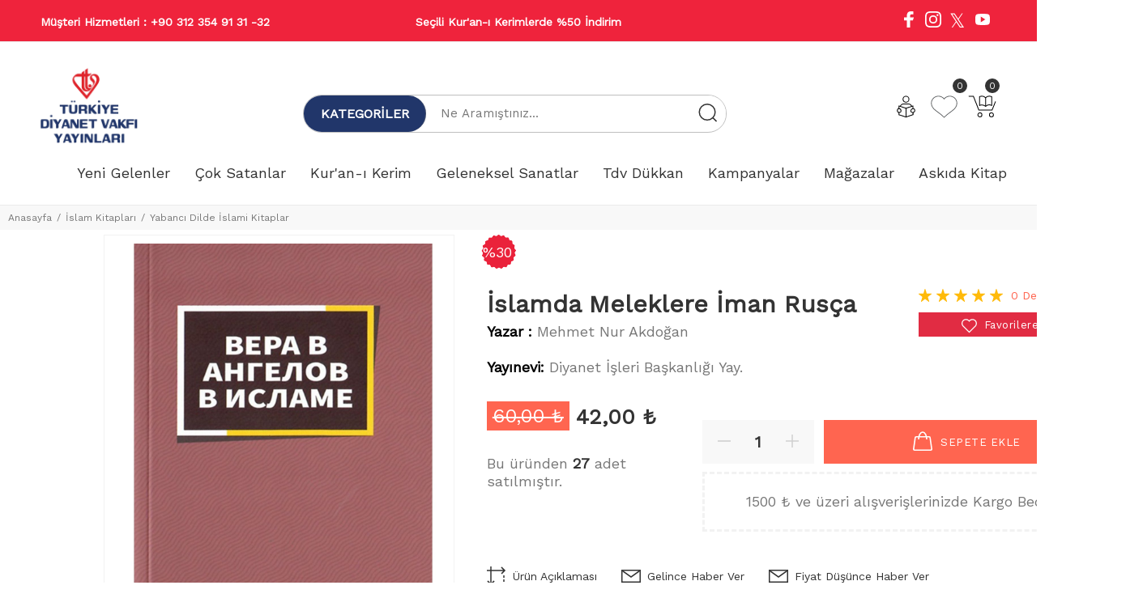

--- FILE ---
content_type: text/HTML; charset=utf-8
request_url: https://www.diyanetvakfiyayin.com.tr/tr/urun/islamda-meleklere-iman-rusca
body_size: 48832
content:
<!----><!DOCTYPE html>
        <html lang="tr">
        <head>
            <meta charset="utf-8">
            <title>İslamda Meleklere İman Rusça  | Diyanet Vakfı Yayın</title>
            <meta name="description" content="İslamda Meleklere İman Rusça  en uygun fiyatlar ile sizlerle hemen alışverişe başlayın." />
            <meta http-equiv="Cache-control" content="public">
            <meta name="theme-color" content="#000000">
            <meta name="robots" content="INDEX,FOLLOW" />
            <meta name="publisher" content="Türkiye Diyanet Vakfı Yayın Matbaacılık Tic. İşletmesi">
            <meta name="owner" content="Türkiye Diyanet Vakfı Yayın Matbaacılık Tic. İşletmesi" />
            <meta property="og:locale" content="tr_TR"/>
            <meta property="og:title" content="İslamda Meleklere İman Rusça  | Diyanet Vakfı Yayın"/>
            <meta property="og:description" content="İslamda Meleklere İman Rusça  en uygun fiyatlar ile sizlerle hemen alışverişe başlayın."/>
            <meta property="og:url" content="https://www.diyanetvakfiyayin.com.tr/tr/urun/islamda-meleklere-iman-rusca"/>
            <meta property="og:site_name" content="Türkiye Diyanet Vakfı Yayın Matbaacılık Tic. İşletmesi"/>
            <meta name="twitter:card" content="summary"/>
            <meta name="twitter:description" content="İslamda Meleklere İman Rusça  en uygun fiyatlar ile sizlerle hemen alışverişe başlayın."/>
            <meta name="twitter:title" content="İslamda Meleklere İman Rusça  | Diyanet Vakfı Yayın"/>
            <meta name="revisit-after" content="1 hours">
            <meta name="google-site-verification" content="a_NZEL7ZCWHcRFqLVq86YCaStTpLsn6bOSHxfqrHn8s" />
			<link rel="alternate" media="only screen and (max-width: 640px)" href="https://www.m.diyanetvakfiyayin.com.tr/tr/urun/islamda-meleklere-iman-rusca" />
            <link rel="canonical" href="https://www.diyanetvakfiyayin.com.tr/tr/urun/islamda-meleklere-iman-rusca" />
            <link rel="shortcut icon" href="https://www.diyanetvakfiyayin.com.tr/kullanici/goruntu/tasarim/logo/favicon.ico">
            <link rel="apple-touch-icon" href="https://www.diyanetvakfiyayin.com.tr/kullanici/goruntu/tasarim/logo/favicon.ico">
            <base href="https://www.diyanetvakfiyayin.com.tr/">
            <meta name="format-detection" content="telephone=no">
            <meta name="author" content="Artı Partners Yazılım ve Danışmanlık">
            <meta name="viewport" content="width=device-width, initial-scale=1, shrink-to-fit=no">
            <link rel="stylesheet" href="https://cdn.jsdelivr.net/npm/toastr@2.1.4/build/toastr.min.css">
            <link rel="stylesheet" href="https://www.diyanetvakfiyayin.com.tr/kullanici/goruntu/tasarim/css/style.css">
            <link href="kullanici/goruntu/tasarim/arama/select2.min.css" rel="stylesheet" />
            <link rel="icon" type="image/png" sizes="32x32" href="https://www.diyanetvakfiyayin.com.tr/kullanici/goruntu/tasarim/logo/favicon.ico"/>
            <link rel="preconnect" href="https://fonts.googleapis.com">
            <link rel="preconnect" href="https://fonts.gstatic.com" crossorigin>
            <link href="https://fonts.googleapis.com/css2?family=Work+Sans:wght@400&display=swap" rel="stylesheet">
            <link href="https://fonts.googleapis.com/css2?family=Quicksand:wght@300;400;500&display=swap" rel="stylesheet">
            <link rel="stylesheet" href="https://cdnjs.cloudflare.com/ajax/libs/font-awesome/4.7.0/css/font-awesome.min.css">
            <script type="text/javascript" src="//ccdn.mobildev.in/27da7c54177a484786bf639d4957bdc2.js" data-token="slg8oM0OqA45hNY8y15X" charset="UTF-8"></script>
            
            <style>
            body{font-family: "Work Sans", sans-serif;}
            html{font-family: "Work Sans", sans-serif;}


                .yeni_arama_kutu{border-radius:100px;border-radius: 0;width: 100%;height: 44px;font-size: 16px;line-height: 25px;font-weight: 700;padding: 3px 49px 3px 18px;background: #fff;border: 1px solid #ebebeb;box-shadow: 0 2px 12px rgba(51,51,51,0);transition: .2s;border-radius: 100px;}
                .renk_secildi{border:1px solid orange!important;}
                li.disabled {
                    pointer-events:none;
                    opacity:0.6;
                    text-decoration: line-through;
                }

                .active_beden {
                    border:3px solid #ff6550 !important;
                }

                .disable_beden {
                    border:0;
                }

                .bedenler_havada {
                      z-index: 10038;
                      margin: auto;
                      width: 60%;
                      border: 2px solid #c1c1c1;
                      padding: 10px;
                      position: absolute;
                      background-color: white;
                      height: 70px;
                }

                .hhh {
                    display: none;
                    position: fixed;
                    width: 100%;
                    height: 100%;
                    top: 0;
                    z-index: 10036;
                    left: 0;
                    background: rgba(0, 0, 0, 0.8);
                }

                .fa-twitter{
                margin-top:-2px;
                }
                .fa-twitter::before{
                    content:"𝕏";
                    font-size:1.2em;
                }



            </style>
        <script async src="https://www.googletagmanager.com/gtag/js?id="></script>
        <script>
          window.dataLayer = window.dataLayer || [];
          function gtag(){dataLayer.push(arguments);}
          gtag('consent', 'update', {
                'ad_user_data': 'granted',
                'ad_personalization': 'granted',
                'ad_storage': 'granted',
                'analytics_storage': 'granted',
              });
          gtag('js', new Date());
          gtag('set', 'allow_ad_personalization_signals', true);
          gtag('set', 'url_passthrough', true);
          gtag('config', '');
          gtag('config', 'AW-395898552');
          gtag('config', 'G-9S6HWCB3XL');
          gtag("event","view_item",{"value":42,"currency":"TRY","items":[{"item_id":"9786254350764","item_name":"İSLAMDA MELEKLERE İMAN RUSÇA","currency":"TRY","item_brand":"","item_category":"İSLAM KİTAPLARI > YABANCI DİLDE İSLAMİ KİTAPLAR","item_category2":"YABANCI DİLLERDE KİTAPLAR > RUSÇA KİTAPLAR","item_category3":"","item_category4":"","item_category5":"","item_variant":"","price":42,"quantity":1}]});
        </script>

        <script>
        gtag('event', 'page_view', {
    'send_to': 'AW-395898552',
    'value': 'replace with value',
    'items': [{
      'id': 'replace with value',
      'google_business_vertical': 'retail'
    }]
  });
</script>



        
    <script type="application/ld+json">
        {
            "@context": "http://schema.org",
            "@type": "Organization",
            "name": "Diyanet Vakfı Yayın - Okuyan Bilir!",
            "alternateName": "Diyanet Vakfı Yayın - Okuyan Bilir!",
            "url": "https://www.diyanetvakfiyayin.com.tr/",
            "logo": "https://www.diyanetvakfiyayin.com.tr/kullanici/goruntu/tasarim/logo/logo.png",
            "foundingDate": "2010",
            "founders": [{ "@type": "Person", "jobTitle": "CEO", "name": "" }],
            "sameAs": [
                "https://www.facebook.com/Diyanetvakfiyayinlari/",
                "https://twitter.com/Diyanetvakfiyay",
                "https://www.instagram.com/diyanetvakfiyayinlari/"
            ]
        }
    </script>
    <script type="application/ld+json">
        {
            "@context": "http://schema.org",
            "@type": "WebSite",
            "url": "https://www.diyanetvakfiyayin.com.tr/",
             "name": "Diyanet Vakfı Yayın - Okuyan Bilir!",
            "potentialAction": [
                { "@type": "SearchAction", "target": "https://www.diyanetvakfiyayin.com.tr//tr/arama?kelime={search_term}", "query-input": { "@type": "PropertyValueSpecification", "valueRequired": true, "valueMaxlength": 150, "valueName": "search_term" } }
            ]
        }
    </script>
    <!-- Facebook Pixel Code -->
    <script>
    !function(f,b,e,v,n,t,s)
      {if(f.fbq)return;n=f.fbq=function(){n.callMethod?
          n.callMethod.apply(n,arguments):n.queue.push(arguments)};
          if(!f._fbq)f._fbq=n;n.push=n;n.loaded=!0;n.version='2.0';
          n.queue=[];t=b.createElement(e);t.async=!0;
          t.src=v;s=b.getElementsByTagName(e)[0];
          s.parentNode.insertBefore(t,s)}(window, document,'script',
      'https://connect.facebook.net/en_US/fbevents.js');
      fbq('init', '576663436001754');
      fbq('track', 'PageView');
      
    </script>
    <noscript>
      <img height="1" width="1" style="display:none"
           src="https://www.facebook.com/tr?id=576663436001754&ev=PageView&noscript=1"/>
    </noscript>

    <!-- End Facebook Pixel Code -->

      <!-- Google Tag Manager -->
        <script>(function(w,d,s,l,i){w[l]=w[l]||[];w[l].push({'gtm.start':
        new Date().getTime(),event:'gtm.js'});var f=d.getElementsByTagName(s)[0],
        j=d.createElement(s),dl=l!='dataLayer'?'&l='+l:'';j.async=true;j.src=
        'https://www.googletagmanager.com/gtm.js?id='+i+dl;f.parentNode.insertBefore(j,f);
        })(window,document,'script','dataLayer','GTM-N3JN584');</script>
        <!-- End Google Tag Manager -->


    </head>
        <body>

          <!-- Google Tag Manager (noscript) -->
        <noscript><iframe src="https://www.googletagmanager.com/ns.html?id=GTM-N3JN584"
        height="0" width="0" style="display:none;visibility:hidden"></iframe></noscript>
        <!-- End Google Tag Manager (noscript) -->
        
<style>
.headerunderline .pt-header-row {
    display: flex;
    align-items: center;
}

.header-left-menu .header-menu {
    display: flex;
    gap: 15px;
    list-style: none;
    margin: 0;
    padding: 0;
}

.header-left-menu .header-menu li a {
    font-weight: 600;
    text-decoration: none;
}

.js-header-slider {
    display: flex;
    align-items: center;
    justify-content: center;
    height: 100%;
}

.header-reklam-text {
    font-weight: bold;
    display: block;
    text-align: center;
}

.header-social {
    display: flex;
    align-items: center;
    justify-content: flex-end;
    gap: 12px;
}

.header-phone span {
    font-weight: bold;
    white-space: nowrap;
}
/* ===== SEARCH BAR WRAPPER ===== */
.header-search-wrapper{
    display:flex;
    align-items:center;
    width:520px;
    height:48px;
    border:1px solid #ddd;
    border-radius:100px;
    background:#fff;
    padding:0 10px;
}

/* ===== MENU BUTTON ===== */
.header-menu-btn{
    display:flex;
    align-items:center;
    gap:8px;
    padding:0 14px;
    cursor:pointer;
    position:relative;
    font-weight:600;
    color:#111;
}

.header-menu-btn:hover{
    color:#c00;
}



.header-menu-btn:hover .menu-dropdown{
    display:block;
}

.menu-dropdown ul{
    list-style:none;
    margin:0;
    padding:10px 0;
}

.menu-dropdown li a{
    display:block;
    padding:8px 16px;
    font-size:16px;
}

.menu-dropdown li a:hover{
    background:#f5f5f5;
}

/* ===== DIVIDER ===== */
.search-divider{
    width:1px;
    height:26px;
    background:#e5e5e5;
}

/* ===== SEARCH ===== */
.header-search-form{
    display:flex;
    align-items:center;
    flex:1;
}

.header-search-form input{
    border:none;
    outline:none;
    flex:1;
    padding:0 14px;
    font-size:14px;
}

.header-search-form button{
    background:none;
    border:none;
    cursor:pointer;
    padding-right:10px;
}
.submenu:not(.list-icon) li a {
    padding: 6px 5px 7px!important;
    color: white!important;
}
header .pt-box-info .slick-slider:before {

    background: #ef233c!important;

}
header .pt-box-info .slick-slider:after {

    background: #ef233c!important;

}
/* ===============================
   NEBİM MENÜ (MEVCUT - DEĞİŞMEDİ)
================================ */
.megamenu .dropdown-menu {
    width: 100%;
    left: 0;
    right: 0;
}

.megamenu-list {
    display: flex;
    flex-wrap: wrap;
    list-style: none;
    padding: 0;
    flex-direction: column;
}

.megamenu-list-alt {
    padding: 20px!important;
}

.megamenu-list-alt > li > a:after {
    content: ">";
}

.megamenu-list > li > a {
    font-size: 16px;
}

.megamenu-list > li {
    width: 25%;
    padding: 0px;
}

.megamenu-list li ul {
    list-style: none;
    padding-left: 15px;
    margin-top: 5px;
}

.megamenu-list li.has-sub > a {
    font-size: 16px;
}

/* dropdown kapalı */
.dropdown-menu {
    display: none;
    position: absolute;
    top: 100%;
    left: 0;
}

/* hover olunca aç */
.dropdown:hover > .dropdown-menu {
    display: block;
}

/* megamenu tam genişlik */
.megamenu {
    position: static;
}

.megamenu .dropdown-menu {
    width: 100%;
    left: 0;
    right: 0;
}

/* alt kategoriler */
.megamenu-list {
    display: flex;
    flex-wrap: wrap;
    list-style: none;
    padding: 0px;
    margin: 0;
}

.megamenu-list > li {
    width: 25%;
}

/* 3. seviye */
.megamenu-list li ul {
    list-style: none;
    padding-left: 15px;
    display: none;
}

.megamenu-list > li.has-sub > a::after {
    font-family: yanka;
    font-size: 14px;
    line-height: 1;
    content: "\e905";
    float: right;
    speak: none;
    margin-top: 3px;
    position: absolute;
    display: inline-block;
    -webkit-font-smoothing: antialiased;
    pointer-events: none;
    right: 9px;
    color: #d0d0d0;
    transition: color .2s;
}

/* 2. seviyeye hover olunca 3. seviye açılsın */
.megamenu-list li.has-sub:hover > ul {
    display: block;
}
/* ===============================
   SANAL MENÜ - YANA AÇILAN VERSİYON
================================ */

.menu-sanal {
    list-style: none;
    display: inline-flex !important;
    margin: 0;
    padding: 0;
}

/* DÜZELTME: Sadece megamenu static olsun */
.menu-sanal > li {
    position: relative;
}

.menu-sanal > li.megamenu {
    position: static !important;
}

.menu-sanal > li > a {
    display: block;
    padding: 10px 15px;
    color: #333;
    text-decoration: none;
    white-space: nowrap;
}

.menu-sanal > li > a:hover {
    color: #ef233c;
}

/* Dropdown menü genel - TAM GENİŞLİK */
.menu-sanal .dropdown-menu {
    display: none;
    position: absolute;
    top: 95%;
    left: 0 !important;
    right: 0 !important;
    width: 100% !important;
    background: #fff;
    box-shadow: 0 8px 20px rgba(0,0,0,.1);
    z-index: 9999;
    padding: 30px 0;
    margin: 0 !important;
    padding-top: 0 !important;
}

.menu-sanal > li.megamenu:hover > .dropdown-menu {
	display: block !important;
}

/* Container ve Row */
.menu-sanal .dropdown-menu .container {
	max-width: 1600px;
    margin: 0 auto;
    padding-top: 30px;
}

/* Megamenu Liste - SÜTUNLAR HALİNDE */
.menu-sanal .megamenu-list {
	list-style: none;
    padding: 0;
    margin: 0;
    display: flex;
    flex-wrap: wrap;
    column-count: 4;
    column-gap: 20px;
    text-align: left;
}

.menu-sanal .megamenu-list > li {
	width: 25%;
	padding: 7px 5px;
    position: relative;
    break-inside: avoid;
}

.menu-sanal .megamenu-list > li > a {
	display: block;
    color: #333;
    font-size: 16px;
    text-decoration: none;
    border-radius: 4px;
    transition: all 0.2s;
}

.menu-sanal .megamenu-list > li > a:hover {
	background: #f5f5f5;
	color: #ef233c;
}

/* Alt kategorisi olanlar için ok - SAĞA */
.menu-sanal .megamenu-list > li.has-sub > a::after {
content: "›";
    float: right;
    font-size: 16px;
    color: #999;
    margin-top: 2px;
}

/* 3. Seviye - YANA AÇILAN POPUP */
.menu-sanal .megamenu-list-alt {
	display: none;
	position: absolute;
	left: 90%;
	top: 0;
	min-width: 250px;
    list-style: none;
    padding: 15px 0 !important;
    margin: 0 0 0 10px !important;
    background: #fff;
    border: 1px solid #e0e0e0;
    border-radius: 4px;
    box-shadow: 0 4px 15px rgba(0,0,0,.15);
    z-index: 10000;
}

/* Hover ile alt kategorileri göster */
.menu-sanal .megamenu-list > li.has-sub:hover .megamenu-list-alt {
	display: block;
}

.menu-sanal .megamenu-list-alt > li {
	padding: 0 !important;
    width: 100% !important;
}

.menu-sanal .megamenu-list-alt > li > a {
	display: block;
	padding: 10px 20px !important;
    color: #666 !important;
    font-size: 16px !important;
    font-weight: normal !important;
    background: transparent !important;
    white-space: nowrap;
    border-radius: 0 !important;
}

.menu-sanal .megamenu-list-alt > li > a:hover {
	color: #ef233c !important;
	background: #f9f9f9 !important;
}

.menu-sanal .megamenu-list-alt > li > a::after {
content: "";
    float: none;
}

/* EKRAN SAĞINDA KALIRSA SOLA AÇ */
.menu-sanal .megamenu-list > li:nth-child(4n) .megamenu-list-alt,
.menu-sanal .megamenu-list > li:last-child .megamenu-list-alt {
	left: auto;
	right: 100%;
	margin: 0 10px 0 0;
}

/* Responsive */
@media (max-width: 1400px) {
	.menu-sanal .megamenu-list {
		column-count: 3;
    }
    .menu-sanal .megamenu-list > li {
		width: 33.333%;
	}
}

@media (max-width: 992px) {
	.menu-sanal .megamenu-list {
		column-count: 2;
    }
    .menu-sanal .megamenu-list > li {
		width: 50%;
	}
    
    /* Mobilde alta açılsın */
    .menu-sanal .megamenu-list-alt {
		position: relative;
		left: 0;
		margin: 10px 0 0 15px !important;
        box-shadow: none;
        border: none;
        border-left: 3px solid #ef233c;
    }
}
.pt-desctop-menu .dropdown:hover .dropdown-menu {
    position: fixed!important;
    width: 100%!important;
        z-index: 9!important;
        text-align: left!important;
}

/* Sticky header başlangıçta gizli */
.pt-stuck-nav {
    position: fixed;
    top: -200px;
    left: 0;
    width: 100%;
    z-index: 99999;
    transition: top 0.3s ease;
    background: #fff;
}

/* Scroll sonrası görünür */
.pt-stuck-nav.active {
    top: 0;
}

/* Sticky içindeki header */
.pt-stuck-nav .is-sticky {
    box-shadow: 0 2px 10px rgba(0,0,0,.1);
}

/* Dropdown KESİLMESİN */
.pt-stuck-nav,
.pt-stuck-nav * {
    overflow: visible !important;
}
.pt-stuck-nav.active .headerunderline {
    display: none !important;
}
.menu-sanal .megamenu-list > li > a:hover {
    background: none!important
   
}
</style>

        
        <form method="get" id="arama_form" action="https://www.diyanetvakfiyayin.com.tr/tr/arama"></form> 
       <header id="pt-header">
    
<div class="headerunderline" style="background-color: #ef233c!important;color:white;">
    <div class="container-fluid">
        <div class="pt-header-row pt-top-row no-gutters align-items-center">

            <!-- SOL MENÜ -->
            <div class="pt-col-left col-3">
                <div class="pt-box-info header-left-menu">
                    <ul class="header-menu">
                         <li class="header-phone">
                            <span>Müşteri Hizmetleri : </span>
                            <span>+90 312 354 91 31 -32</span>
                        </li>
                    </ul>
                </div>
            </div>

            <!-- ORTA KAYAN YAZI -->
            <div class="pt-col-center col-6">
                <div class="pt-box-info text-center">
                    <ul class="js-header-slider pt-slider-smoothhiding slick-animated-show">
        <li>
            <span class="header-reklam-text">1500&nbsp;TL ve &Uuml;zeri Kargo Bedava</span>
        </li>
        <li>
            <span class="header-reklam-text">Se&ccedil;ili Kur'an-ı Kerimlerde %50 İndirim</span>
        </li>
                    </ul>
                </div>
            </div>

            <!-- SAĞ SOSYAL -->
            <div class="pt-col-right col-3 ml-auto">
                <div class="pt-desctop-parent-submenu pt-parent-box">
                    <ul class="submenu header-social">

                        <li>
                            <a target="_blank" href="https://www.facebook.com/Diyanetvakfiyayinlari/">
                                <svg style="width:20px;height:20px;">
                                    <use xlink:href="#icon-social_icon_facebook"></use>
                                </svg>
                            </a>
                        </li>

                        <li>
                            <a target="_blank" href="https://www.instagram.com/diyanetvakfiyayinlari/">
                                <svg style="width:20px;height:20px;">
                                    <use xlink:href="#icon-social_icon_instagram"></use>
                                </svg>
                            </a>
                        </li>

                        <li>
                            <a target="_blank" href="https://twitter.com/Diyanetvakfiyay">
                                <i class="fa fa-twitter" style="font-size:20px;"></i>
                            </a>
                        </li>

                        <li>
                            <a aria-label="Youtube" target="_blank"
                               href="https://www.youtube.com/@diyanetvakfiyayinlari" rel="nofollow">
                                <svg style="width:24px;height:24px;" viewBox="0 0 18 18">
                                    <use xlink:href="#icon-youtube"></use>
                                </svg>
                            </a>
                        </li>

                       

                    </ul>
                </div>
            </div>

        </div>
    </div>
</div>

    <!-- pt-desktop-header -->
    <div class="pt-desktop-header" style="border-bottom:1px solid #ebebeb!important;">
        <div class="container-fluid">
            
            <!-- ÜST SATIR: Logo, Arama ve İkonlar -->
            <div class="headinfo-box form-inline container " style="justify-content: space-between; align-items: center; padding: 15px 0 0 0;max-width: 1600px!important;">
                
                <!-- logo -->
                 <div class="options" style="flex: 0 0 auto; display: flex; gap: 15px; align-items: center;">           
                     
                    <div class="pt-logo" itemscope itemtype="http://schema.org/Organization" style="flex: 0 0 auto;">                            
                         <a href="https://www.diyanetvakfiyayin.com.tr/">
                            <img src="https://www.diyanetvakfiyayin.com.tr/kullanici/goruntu/tasarim/logo/logo_diyanet.png" style="width:120px;"> 
                         </a>                       
                    </div>
                </div>
                <!-- /logo -->
                
               <!-- pt-search -->
                <div class="" style="flex: 1 1 auto;width: 500px;margin: 0 30px;justify-content: center;display: flex;">
                     
                   <div class=" pt-dropdown-obj js-dropdown" style="width: 60%; padding-bottom: 0; display: flex; border: 1px solid #7777; border-radius: 100px;height: 47px!important;">
                   <div class="pt-desctop-parent-menu" style="display: flex;align-items: center;border-right: 1px #7777 solid;background-color: #21366a;border-radius: 100px;">                                                                        
                        <div class="pt-desctop-menu">
                            <nav style="padding: 0 10px; border-radius: 100px; font-size: 15px; font-weight: 100; width: 150px; text-align: center;">
                                <ul>
                                    
                <li class="dropdown megamenu">
                    <a href="#" style="color: white; font-weight: bold;"><span>Kategoriler</span></a>
                    <div class="dropdown-menu" style="z-index:11111;">
                        <div class="container">
                            <div class="row">
                                <div class="col-sm-1">
                                                    <div class="col-lg-12" style="margin-bottom: 15px!important;">                                                        
                                                        <a href="https://www.diyanetvakfiyayin.com.tr/tr/arama?kelime=&ozellik%C3%982=Diyanet+%C4%B0%C5%9Fleri+Ba%C5%9Fkanl%C4%B1%C4%9F%C4%B1+Yay.">                                                               
                                                                <img src="https://www.resimel.diyanetvakfiyayin.com.tr/bilgiler/resimler/vitrinler_ozel_site/18e5128819-07bf7-6955253.png">                                                                 
                                                        </a>                         
                                                    </div>
                                                    <div class="col-lg-12" style="margin-bottom: 15px!important;">                                                        
                                                        <a href="https://www.diyanetvakfiyayin.com.tr/tr/arama?kelime=&ozellik%C3%982=Tdv+-+T%C3%BCrkiye+Diyanet+Vakf%C4%B1">                                                               
                                                                <img src="https://www.resimel.diyanetvakfiyayin.com.tr/bilgiler/resimler/vitrinler_ozel_site/diyanet-vakfi-yayinlari-8a22293b29-5736285.png">                                                                 
                                                        </a>                         
                                                    </div>
                                                    <div class="col-lg-12" style="margin-bottom: 15px!important;">                                                        
                                                        <a href="https://www.diyanetvakfiyayin.com.tr/tr/arama?kelime=&ozellik%C3%982=%C4%B0SAM+-+%C4%B0slam+Ara%C5%9Ft%C4%B1rmalar%C4%B1+Merkezi">                                                               
                                                                <img src="https://www.resimel.diyanetvakfiyayin.com.tr/bilgiler/resimler/vitrinler_ozel_site/64e8e805e4-60145-7067175.png">                                                                 
                                                        </a>                         
                                                    </div>
                                                    <div class="col-lg-12" style="margin-bottom: 15px!important;">                                                        
                                                        <a href="https://www.diyanetvakfiyayin.com.tr/tr/kategori/cocuk-genc">                                                               
                                                                <img src="https://www.resimel.diyanetvakfiyayin.com.tr/bilgiler/resimler/vitrinler_ozel_site/d30c14e4b0-669ff-5783133.png">                                                                 
                                                        </a>                         
                                                    </div>
                                                    <div class="col-lg-12" style="margin-bottom: 15px!important;">                                                        
                                                        <a href="https://www.diyanetvakfiyayin.com.tr/tr/kategori/cocuk-genc">                                                               
                                                                <img src="https://www.resimel.diyanetvakfiyayin.com.tr/bilgiler/resimler/vitrinler_ozel_site/0edbdb1eb6-a8078-5788466.png">                                                                 
                                                        </a>                         
                                                    </div>                                                                                                
                                </div>
                                <div class="col-sm-7 newspaper">
                                    <div class="row pt-col-list">
                                                    <div class="col-sm-4" style="border-right:1px solid #161619;">
                                                        <ul class="pt-megamenu-submenu"><li><a href="https://www.diyanetvakfiyayin.com.tr/tr/kategori/aile-kitapligi">Aile Kitaplığı </a>
                                                                                        <ul>
                                                                                        <div style=""><li><a href="https://www.diyanetvakfiyayin.com.tr/tr/kategori/aile-hayati-evlilik">Aile Hayatı - Evlilik </a></li><li><a href="https://www.diyanetvakfiyayin.com.tr/tr/kategori/aile-kitapligi-modelleri">Aile Kitaplığı </a></li><li><a href="https://www.diyanetvakfiyayin.com.tr/tr/kategori/ailede-egitim">Ailede Eğitim </a></li><li><a href="https://www.diyanetvakfiyayin.com.tr/tr/kategori/anne-baba-kitaplari">Anne Baba Kitapları </a></li><li><a href="https://www.diyanetvakfiyayin.com.tr/tr/kategori/cocuk-egitimi">Çocuk Eğitimi </a></li><li><a href="https://www.diyanetvakfiyayin.com.tr/tr/kategori/kadinlar-icin-kitaplar">Kadınlar İçin Kitaplar </a></li><li><a href="https://www.diyanetvakfiyayin.com.tr/tr/kategori/yabanci-dilde-aile-kitaplari">Yabancı Dilde Aile Kitapları </a></li></div></ul></li><li><a href="https://www.diyanetvakfiyayin.com.tr/tr/kategori/basvuru-kaynak">Başvuru - Kaynak </a>
                                                                                        <ul>
                                                                                        <div style=""><li><a href="https://www.diyanetvakfiyayin.com.tr/tr/kategori/ansiklopediler">Ansiklopediler </a></li><li><a href="https://www.diyanetvakfiyayin.com.tr/tr/kategori/faydali-bilgiler">Faydalı Bilgiler </a></li><li><a href="https://www.diyanetvakfiyayin.com.tr/tr/kategori/kaynakca-bibliyografya">Kaynakça - Bibliyografya </a></li><li><a href="https://www.diyanetvakfiyayin.com.tr/tr/kategori/sozlukler">Sözlükler </a></li><li><a href="https://www.diyanetvakfiyayin.com.tr/tr/kategori/takvimler-ajandalar">Takvimler - Ajandalar </a></li></div></ul></li><li><a href="https://www.diyanetvakfiyayin.com.tr/tr/kategori/cocuk-genc">Çocuk & Genç Kitapları </a>
                                                                                        <ul>
                                                                                        <div style="-moz-column-count: 3; -moz-column-gap: 20px; -webkit-column-count: 3; -webkit-column-gap: 20px; column-count: 3; column-gap: 10px; width: max-content; padding-right: 20px;"><li><a href="https://www.diyanetvakfiyayin.com.tr/tr/kategori/cocuk-genc-cizgi-roman">Çizgi Roman </a></li><li><a href="https://www.diyanetvakfiyayin.com.tr/tr/kategori/cocuk-kitaplari-genel">Çocuk Kitapları - Genel </a></li><li><a href="https://www.diyanetvakfiyayin.com.tr/tr/kategori/cocuklara-bilimsel-kitaplar">Çocuklara Bilimsel Kitaplar </a></li><li><a href="https://www.diyanetvakfiyayin.com.tr/tr/kategori/egitici-oyuncak">Eğitici Oyuncak </a></li><li><a href="https://www.diyanetvakfiyayin.com.tr/tr/kategori/fikra-bilmece-tekerleme">Fıkra - Bilmece - Tekerleme </a></li><li><a href="https://www.diyanetvakfiyayin.com.tr/tr/kategori/hikayeler-oykuler">Hikayeler - Öyküler </a></li><li><a href="https://www.diyanetvakfiyayin.com.tr/tr/kategori/hobi-oyun">Hobi - Oyun </a></li><li><a href="https://www.diyanetvakfiyayin.com.tr/tr/kategori/islami-cocuk-kitaplari">İslami Çocuk Kitapları </a></li><li><a href="https://www.diyanetvakfiyayin.com.tr/tr/kategori/masallar">Masallar </a></li><li><a href="https://www.diyanetvakfiyayin.com.tr/tr/kategori/okul-oncesi-kitaplari">Okul Öncesi Kitapları </a></li><li><a href="https://www.diyanetvakfiyayin.com.tr/tr/kategori/ozel-egitim-kitaplari">Özel Eğitim Kitapları </a></li><li><a href="https://www.diyanetvakfiyayin.com.tr/tr/kategori/piyes">Piyes </a></li><li><a href="https://www.diyanetvakfiyayin.com.tr/tr/kategori/rehber-kisisel-gelisim">Rehber - Kişisel Gelişim </a></li><li><a href="https://www.diyanetvakfiyayin.com.tr/tr/kategori/roman">Roman </a></li><li><a href="https://www.diyanetvakfiyayin.com.tr/tr/kategori/siir-kitaplari">Şiir Kitapları </a></li><li><a href="https://www.diyanetvakfiyayin.com.tr/tr/kategori/tarih-cocuk-genc-">Tarih (çocuk-genç) </a></li><li><a href="https://www.diyanetvakfiyayin.com.tr/tr/kategori/yabanci-dilde-cocuk-kitaplari">Yabancı Dilde Çocuk Kitapları </a></li><li><a href="https://www.diyanetvakfiyayin.com.tr/tr/kategori/yapboz">Yapboz </a></li></div></ul></li><li><a href="https://www.diyanetvakfiyayin.com.tr/tr/kategori/cami-din-gorevlisi">Cami - Din Görevlisi </a></li><li><a href="https://www.diyanetvakfiyayin.com.tr/tr/kategori/din">Din </a>
                                                                                        <ul>
                                                                                        <div style=""><li><a href="https://www.diyanetvakfiyayin.com.tr/tr/kategori/diger-dinler">Diğer Dinler </a></li><li><a href="https://www.diyanetvakfiyayin.com.tr/tr/kategori/din-arastirmalari">Din Araştırmaları </a></li><li><a href="https://www.diyanetvakfiyayin.com.tr/tr/kategori/dinler-tarihi">Dinler Tarihi </a></li><li><a href="https://www.diyanetvakfiyayin.com.tr/tr/kategori/hiristiyanlik">Hıristiyanlık </a></li><li><a href="https://www.diyanetvakfiyayin.com.tr/tr/kategori/yahudilik">Yahudilik </a></li></div></ul></li><li><a href="https://www.diyanetvakfiyayin.com.tr/tr/kategori/edebiyat">Edebiyat </a>
                                                                                        <ul>
                                                                                        <div style="-moz-column-count: 3; -moz-column-gap: 20px; -webkit-column-count: 3; -webkit-column-gap: 20px; column-count: 3; column-gap: 10px; width: max-content; padding-right: 20px;"><li><a href="https://www.diyanetvakfiyayin.com.tr/tr/kategori/ani-anlati">Anı - Anlatı </a></li><li><a href="https://www.diyanetvakfiyayin.com.tr/tr/kategori/antoloji-derleme">Antoloji - Derleme </a></li><li><a href="https://www.diyanetvakfiyayin.com.tr/tr/kategori/biyografi-otobiyografi">Biyografi - Otobiyografi </a></li><li><a href="https://www.diyanetvakfiyayin.com.tr/tr/kategori/deneme">Deneme </a></li><li><a href="https://www.diyanetvakfiyayin.com.tr/tr/kategori/dergi">Dergi </a></li><li><a href="https://www.diyanetvakfiyayin.com.tr/tr/kategori/dil-gramer">Dil - Gramer </a></li><li><a href="https://www.diyanetvakfiyayin.com.tr/tr/kategori/divan-edebiyati">Divan Edebiyatı </a></li><li><a href="https://www.diyanetvakfiyayin.com.tr/tr/kategori/edebiyat-diger">Edebiyat - Diğer </a></li><li><a href="https://www.diyanetvakfiyayin.com.tr/tr/kategori/edebiyat-calismalari">Edebiyat Çalışmaları </a></li><li><a href="https://www.diyanetvakfiyayin.com.tr/tr/kategori/edebiyat-tarihi">Edebiyat Tarihi </a></li><li><a href="https://www.diyanetvakfiyayin.com.tr/tr/kategori/guzel-ozlu-sozler">Güzel - Özlü Sözler </a></li><li><a href="https://www.diyanetvakfiyayin.com.tr/tr/kategori/halk-edebiyati">Halk Edebiyatı </a></li><li><a href="https://www.diyanetvakfiyayin.com.tr/tr/kategori/hikaye-oyku">Hikaye - Öykü </a></li><li><a href="https://www.diyanetvakfiyayin.com.tr/tr/kategori/hitabet-soylesi-roportaj">Hitabet - Söyleşi - Röportaj </a></li><li><a href="https://www.diyanetvakfiyayin.com.tr/tr/kategori/inceleme">İnceleme </a></li><li><a href="https://www.diyanetvakfiyayin.com.tr/tr/kategori/roman-biyografik">Roman - Biyografik </a></li><li><a href="https://www.diyanetvakfiyayin.com.tr/tr/kategori/roman-cagdas-turk-edebiyati">Roman - Çağdaş Türk Edebiyatı </a></li><li><a href="https://www.diyanetvakfiyayin.com.tr/tr/kategori/roman-gunumuz">Roman - Günümüz </a></li><li><a href="https://www.diyanetvakfiyayin.com.tr/tr/kategori/roman-tarihi">Roman - Tarihi </a></li><li><a href="https://www.diyanetvakfiyayin.com.tr/tr/kategori/siir-ceviri">Şiir - Çeviri </a></li><li><a href="https://www.diyanetvakfiyayin.com.tr/tr/kategori/siir-divan-siiri">Şiir - Divan Şiiri </a></li><li><a href="https://www.diyanetvakfiyayin.com.tr/tr/kategori/siir-yerli">Şiir - Yerli </a></li><li><a href="https://www.diyanetvakfiyayin.com.tr/tr/kategori/tiyatro-piyes">Tiyatro - Piyes </a></li></div></ul></li><li><a href="https://www.diyanetvakfiyayin.com.tr/tr/kategori/ekonomi">Ekonomi </a>
                                                                                        <ul>
                                                                                        <div style=""><li><a href="https://www.diyanetvakfiyayin.com.tr/tr/kategori/ekonomik-arastirmalar">Ekonomik Araştırmalar </a></li><li><a href="https://www.diyanetvakfiyayin.com.tr/tr/kategori/iktisat-kitaplari">İktisat Kitapları </a></li></div></ul></li><li><a href="https://www.diyanetvakfiyayin.com.tr/tr/kategori/egitim">Eğitim </a>
                                                                                        <ul>
                                                                                        <div style=""><li><a href="https://www.diyanetvakfiyayin.com.tr/tr/kategori/yabanci-dilde-edebiyat-kitapla">Yabancı Dilde Edebiyat Kitapla </a></li><li><a href="https://www.diyanetvakfiyayin.com.tr/tr/kategori/dil-ogrenimi-osmanlica">Dil Öğrenimi - Osmanlıca </a></li><li><a href="https://www.diyanetvakfiyayin.com.tr/tr/kategori/egitim-modelleri">Eğitim </a></li><li><a href="https://www.diyanetvakfiyayin.com.tr/tr/kategori/egitim-ve-ogretim-kitaplari">Eğitim ve Öğretim Kitapları </a></li><li><a href="https://www.diyanetvakfiyayin.com.tr/tr/kategori/meslek-egitim">Meslek Eğitim </a></li><li><a href="https://www.diyanetvakfiyayin.com.tr/tr/kategori/rehber-kitaplar">Rehber Kitaplar </a></li></div></ul></li>
                                                        </ul>
                                                    </div>
                                                    <div class="col-sm-4" style="border-right:1px solid #161619;">
                                                        <ul class="pt-megamenu-submenu"><li><a href="https://www.diyanetvakfiyayin.com.tr/tr/kategori/felsefe-dusunce">Felsefe - Düşünce </a>
                                                                                        <ul>
                                                                                        <div style=""><li><a href="https://www.diyanetvakfiyayin.com.tr/tr/kategori/bati-felsefeleri">Batı Felsefeleri </a></li><li><a href="https://www.diyanetvakfiyayin.com.tr/tr/kategori/felsefe-dusunce-modelleri">Felsefe - Düşünce </a></li><li><a href="https://www.diyanetvakfiyayin.com.tr/tr/kategori/felsefe-yazilari">Felsefe Yazıları </a></li><li><a href="https://www.diyanetvakfiyayin.com.tr/tr/kategori/filozoflar-dusunurler">Filozoflar - Düşünürler </a></li><li><a href="https://www.diyanetvakfiyayin.com.tr/tr/kategori/islam-felsefesi">İslam Felsefesi </a></li></div></ul></li><li><a href="https://www.diyanetvakfiyayin.com.tr/tr/kategori/hat-tezhip-ve-ebru-malzemeleri">Hat Tezhip ve Ebru Malzemeleri </a>
                                                                                        <ul>
                                                                                        <div style="-moz-column-count: 3; -moz-column-gap: 20px; -webkit-column-count: 3; -webkit-column-gap: 20px; column-count: 3; column-gap: 10px; width: max-content; padding-right: 20px;"><li><a href="https://www.diyanetvakfiyayin.com.tr/tr/kategori/hat-tezhip-ve-ebru-malzemeleri-aharli-kagitlar">Aharlı Kağıtlar </a></li><li><a href="https://www.diyanetvakfiyayin.com.tr/tr/kategori/bicak-ve-cetveller">Bıçak ve Cetveller </a></li><li><a href="https://www.diyanetvakfiyayin.com.tr/tr/kategori/ebru-yardimci-malzemeler">Ebru Yardımcı Malzemeler </a></li><li><a href="https://www.diyanetvakfiyayin.com.tr/tr/kategori/hat-ve-kaligrafi-kalemleri">Hat ve Kaligrafi Kalemleri </a></li><li><a href="https://www.diyanetvakfiyayin.com.tr/tr/kategori/hat-yardimci-malzemeler">Hat Yardımcı Malzemeler </a></li><li><a href="https://www.diyanetvakfiyayin.com.tr/tr/kategori/kalem-ve-teknik-cizim">Kalem ve Teknik Çizim </a></li><li><a href="https://www.diyanetvakfiyayin.com.tr/tr/kategori/murekkepler">Mürekkepler </a></li><li><a href="https://www.diyanetvakfiyayin.com.tr/tr/kategori/suluboya-ve-guaj-boyalar">Suluboya ve Guaj Boyalar </a></li><li><a href="https://www.diyanetvakfiyayin.com.tr/tr/kategori/tezhip-fircalari">Tezhip Fırçaları </a></li><li><a href="https://www.diyanetvakfiyayin.com.tr/tr/kategori/tezhip-yardimci-malzemeler">Tezhip Yardımcı Malzemeler </a></li></div></ul></li><li><a href="https://www.diyanetvakfiyayin.com.tr/tr/kategori/iletisim-medya">İletişim - Medya </a>
                                                                                        <ul>
                                                                                        <div style=""><li><a href="https://www.diyanetvakfiyayin.com.tr/tr/kategori/genel-iletisim">Genel İletişim </a></li><li><a href="https://www.diyanetvakfiyayin.com.tr/tr/kategori/iletisim-medya-modelleri">İletişim - Medya </a></li><li><a href="https://www.diyanetvakfiyayin.com.tr/tr/kategori/internet-yayinciligi">İnternet Yayıncılığı </a></li></div></ul></li><li><a href="https://www.diyanetvakfiyayin.com.tr/tr/kategori/ilahiyat">İlahiyat </a></li><li><a href="https://www.diyanetvakfiyayin.com.tr/tr/kategori/islam">İslam Kitapları </a>
                                                                                        <ul>
                                                                                        <div style="-moz-column-count: 3; -moz-column-gap: 20px; -webkit-column-count: 3; -webkit-column-gap: 20px; column-count: 3; column-gap: 10px; width: max-content; padding-right: 20px;"><li><a href="https://www.diyanetvakfiyayin.com.tr/tr/kategori/alevilik-bektasilik">Alevilik - Bektaşilik </a></li><li><a href="https://www.diyanetvakfiyayin.com.tr/tr/kategori/bilim-sanat">Bilim - Sanat </a></li><li><a href="https://www.diyanetvakfiyayin.com.tr/tr/kategori/cagdas-islam-dusuncesi">Çağdaş İslam Düşüncesi </a></li><li><a href="https://www.diyanetvakfiyayin.com.tr/tr/kategori/diger">Diğer </a></li><li><a href="https://www.diyanetvakfiyayin.com.tr/tr/kategori/dua-kitaplari">Dua Kitapları </a></li><li><a href="https://www.diyanetvakfiyayin.com.tr/tr/kategori/fikih-ilmihal">Fıkıh - İlmihal </a></li><li><a href="https://www.diyanetvakfiyayin.com.tr/tr/kategori/hadis-sunnet">Hadis - Sünnet </a></li><li><a href="https://www.diyanetvakfiyayin.com.tr/tr/kategori/hikayeler-menkibeler">Hikayeler - Menkıbeler </a></li><li><a href="https://www.diyanetvakfiyayin.com.tr/tr/kategori/hz-muhammed-s-a-s-siyer">Hz Muhammed (s.a.s).- Siyer </a></li><li><a href="https://www.diyanetvakfiyayin.com.tr/tr/kategori/ibadet">İbadet </a></li><li><a href="https://www.diyanetvakfiyayin.com.tr/tr/kategori/iman-akaid">İman - Akaid </a></li><li><a href="https://www.diyanetvakfiyayin.com.tr/tr/kategori/insan-ve-toplum">İnsan ve Toplum </a></li><li><a href="https://www.diyanetvakfiyayin.com.tr/tr/kategori/islam-arastirma-inceleme">İslam Araştırma - İnceleme </a></li><li><a href="https://www.diyanetvakfiyayin.com.tr/tr/kategori/islam-buyukleri">İslam Büyükleri </a></li><li><a href="https://www.diyanetvakfiyayin.com.tr/tr/kategori/islam-dusunce-tarihi">İslam Düşünce Tarihi </a></li><li><a href="https://www.diyanetvakfiyayin.com.tr/tr/kategori/islam-ekonomisi">İslam Ekonomisi </a></li><li><a href="https://www.diyanetvakfiyayin.com.tr/tr/kategori/islam-hukuku">İslam Hukuku </a></li><li><a href="https://www.diyanetvakfiyayin.com.tr/tr/kategori/islam-kulturu">İslam Kültürü </a></li><li><a href="https://www.diyanetvakfiyayin.com.tr/tr/kategori/islam-tarihi">İslam Tarihi </a></li><li><a href="https://www.diyanetvakfiyayin.com.tr/tr/kategori/islam-uzerine-yazilar">İslam Üzerine Yazılar </a></li><li><a href="https://www.diyanetvakfiyayin.com.tr/tr/kategori/islami-egitim">İslami Eğitim </a></li><li><a href="https://www.diyanetvakfiyayin.com.tr/tr/kategori/islami-hareketler">İslami Hareketler </a></li><li><a href="https://www.diyanetvakfiyayin.com.tr/tr/kategori/islami-hayat">İslami Hayat </a></li><li><a href="https://www.diyanetvakfiyayin.com.tr/tr/kategori/kadin-ve-aile">Kadın ve Aile </a></li><li><a href="https://www.diyanetvakfiyayin.com.tr/tr/kategori/kaynak-eserler">Kaynak Eserler </a></li><li><a href="https://www.diyanetvakfiyayin.com.tr/tr/kategori/kur-an-incelemeleri">Kur`ân İncelemeleri </a></li><li><a href="https://www.diyanetvakfiyayin.com.tr/tr/kategori/kur-an-i-kerim">Kur`ân-ı Kerîm </a></li><li><a href="https://www.diyanetvakfiyayin.com.tr/tr/kategori/mevlevilik-ve-mevlana">Mevlevilik ve Mevlana </a></li><li><a href="https://www.diyanetvakfiyayin.com.tr/tr/kategori/mezhepler">Mezhepler ve Tarikatlar </a></li><li><a href="https://www.diyanetvakfiyayin.com.tr/tr/kategori/peygamberler-tarihi">Peygamberler Tarihi </a></li><li><a href="https://www.diyanetvakfiyayin.com.tr/tr/kategori/sohbetler-vaazlar">Sohbetler - Vaazlar </a></li><li><a href="https://www.diyanetvakfiyayin.com.tr/tr/kategori/tasavvuf-ve-tarikatlar">Tasavvuf </a></li><li><a href="https://www.diyanetvakfiyayin.com.tr/tr/kategori/tefsir-meal">Tefsir - Meal </a></li><li><a href="https://www.diyanetvakfiyayin.com.tr/tr/kategori/yabanci-dilde-islami-kitaplar">Yabancı Dilde İslami Kitaplar </a></li><li><a href="https://www.diyanetvakfiyayin.com.tr/tr/kategori/730">Kelam </a></li><li><a href="https://www.diyanetvakfiyayin.com.tr/tr/kategori/731">Yasini Şerifler </a></li></div></ul></li><li><a href="https://www.diyanetvakfiyayin.com.tr/tr/kategori/psikoloji">Psikoloji </a>
                                                                                        <ul>
                                                                                        <div style=""><li><a href="https://www.diyanetvakfiyayin.com.tr/tr/kategori/cocuk-psikolojisi">Çocuk Psikolojisi </a></li><li><a href="https://www.diyanetvakfiyayin.com.tr/tr/kategori/din-psikolojisi">Din Psikolojisi </a></li><li><a href="https://www.diyanetvakfiyayin.com.tr/tr/kategori/psikoloji-modelleri">Psikoloji </a></li></div></ul></li><li><a href="https://www.diyanetvakfiyayin.com.tr/tr/kategori/sanat-mimarlik">Sanat - Mimarlık </a>
                                                                                        <ul>
                                                                                        <div style=""><li><a href="https://www.diyanetvakfiyayin.com.tr/tr/kategori/geleneksel-turk-islam-sanati">Geleneksel Türk - İslam Sanatı </a></li><li><a href="https://www.diyanetvakfiyayin.com.tr/tr/kategori/sehir-mimarisi">Şehir Mimarisi </a></li></div></ul></li><li><a href="https://www.diyanetvakfiyayin.com.tr/tr/kategori/siyaset">Siyaset </a>
                                                                                        <ul>
                                                                                        <div style=""><li><a href="https://www.diyanetvakfiyayin.com.tr/tr/kategori/anlasmalar-kongreler">Anlaşmalar - Kongreler </a></li><li><a href="https://www.diyanetvakfiyayin.com.tr/tr/kategori/guncel-siyaset">Güncel Siyaset </a></li><li><a href="https://www.diyanetvakfiyayin.com.tr/tr/kategori/hatiralar">Hatıralar </a></li><li><a href="https://www.diyanetvakfiyayin.com.tr/tr/kategori/siyasal-hayat-turkiye">Siyasal Hayat - Türkiye </a></li></div></ul></li>
                                                        </ul>
                                                    </div>
                                                    <div class="col-sm-4" style="border-right:1px solid #161619;">
                                                        <ul class="pt-megamenu-submenu"><li><a href="https://www.diyanetvakfiyayin.com.tr/tr/kategori/sosyoloji">Sosyoloji </a>
                                                                                        <ul>
                                                                                        <div style=""><li><a href="https://www.diyanetvakfiyayin.com.tr/tr/kategori/din-sosyolojisi">Din Sosyolojisi </a></li><li><a href="https://www.diyanetvakfiyayin.com.tr/tr/kategori/ekoloji-cevre">Ekoloji - Çevre </a></li><li><a href="https://www.diyanetvakfiyayin.com.tr/tr/kategori/genclik-kitaplari">Gençlik Kitapları </a></li><li><a href="https://www.diyanetvakfiyayin.com.tr/tr/kategori/kultur-sosyolojisi">Kültür Sosyolojisi </a></li><li><a href="https://www.diyanetvakfiyayin.com.tr/tr/kategori/sosyolojik-arastirmalar">Sosyolojik Araştırmalar </a></li><li><a href="https://www.diyanetvakfiyayin.com.tr/tr/kategori/yabanci-dilde-sosyoloji-kitaplari">Yabancı Dilde Sosyoloji Kitapl </a></li></div></ul></li><li><a href="https://www.diyanetvakfiyayin.com.tr/tr/kategori/tarih">Tarih </a>
                                                                                        <ul>
                                                                                        <div style="-moz-column-count: 3; -moz-column-gap: 20px; -webkit-column-count: 3; -webkit-column-gap: 20px; column-count: 3; column-gap: 10px; width: max-content; padding-right: 20px;"><li><a href="https://www.diyanetvakfiyayin.com.tr/tr/kategori/bolgeler-tarihi">Bölgeler Tarihi </a></li><li><a href="https://www.diyanetvakfiyayin.com.tr/tr/kategori/hatirat-gunluk">Hatırat - Günlük </a></li><li><a href="https://www.diyanetvakfiyayin.com.tr/tr/kategori/medeniyetler">Medeniyetler </a></li><li><a href="https://www.diyanetvakfiyayin.com.tr/tr/kategori/osmanli-donemi-ve-tarihi">Osmanlı Dönemi ve Tarihi </a></li><li><a href="https://www.diyanetvakfiyayin.com.tr/tr/kategori/selcuklu-donemi">Selçuklu Dönemi </a></li><li><a href="https://www.diyanetvakfiyayin.com.tr/tr/kategori/selcuklu-uygarligi">Selçuklu Uygarlığı </a></li><li><a href="https://www.diyanetvakfiyayin.com.tr/tr/kategori/seyahatname">Seyahatname </a></li><li><a href="https://www.diyanetvakfiyayin.com.tr/tr/kategori/tarih-diger">Tarih - Diğer </a></li><li><a href="https://www.diyanetvakfiyayin.com.tr/tr/kategori/tarih-arastirmalari">Tarih Araştırmaları </a></li><li><a href="https://www.diyanetvakfiyayin.com.tr/tr/kategori/tarih-referans-kitaplar">Tarih Referans Kitaplar </a></li><li><a href="https://www.diyanetvakfiyayin.com.tr/tr/kategori/tarihi-kisilikler">Tarihi Kişilikler </a></li><li><a href="https://www.diyanetvakfiyayin.com.tr/tr/kategori/turk-tarihi">Türk Tarihi </a></li><li><a href="https://www.diyanetvakfiyayin.com.tr/tr/kategori/turkiye-yakin-tarih">Türkiye - Yakın Tarih </a></li></div></ul></li><li><a href="https://www.diyanetvakfiyayin.com.tr/tr/kategori/muzik">Müzik </a>
                                                                                        <ul>
                                                                                        <div style=""><li><a href="https://www.diyanetvakfiyayin.com.tr/tr/kategori/muzik-diger">Müzik - Diğer </a></li><li><a href="https://www.diyanetvakfiyayin.com.tr/tr/kategori/muzik-egitimi">Müzik Eğitimi </a></li><li><a href="https://www.diyanetvakfiyayin.com.tr/tr/kategori/muzik-tarihi">Müzik Tarihi </a></li><li><a href="https://www.diyanetvakfiyayin.com.tr/tr/kategori/muzik-uzerine">Müzik Üzerine </a></li></div></ul></li><li><a href="https://www.diyanetvakfiyayin.com.tr/tr/kategori/tip-saglik">Tıp - Sağlık </a>
                                                                                        <ul>
                                                                                        <div style=""><li><a href="https://www.diyanetvakfiyayin.com.tr/tr/kategori/basvuru-saglik-kitaplari">Başvuru Sağlık Kitapları </a></li><li><a href="https://www.diyanetvakfiyayin.com.tr/tr/kategori/genel-saglik-kitaplari">Genel Sağlık Kitapları </a></li><li><a href="https://www.diyanetvakfiyayin.com.tr/tr/kategori/saglikli-yasam">Sağlıklı Yaşam </a></li><li><a href="https://www.diyanetvakfiyayin.com.tr/tr/kategori/tip-tarihi-ve-felsefesi">Tıp Tarihi ve Felsefesi </a></li></div></ul></li><li><a href="https://www.diyanetvakfiyayin.com.tr/tr/kategori/turizm-gezi">Turizm - Gezi </a>
                                                                                        <ul>
                                                                                        <div style=""><li><a href="https://www.diyanetvakfiyayin.com.tr/tr/kategori/gezi-kitaplari">Gezi Kitapları </a></li><li><a href="https://www.diyanetvakfiyayin.com.tr/tr/kategori/gezi-rehberleri">Gezi Rehberleri </a></li><li><a href="https://www.diyanetvakfiyayin.com.tr/tr/kategori/sehir-kitaplari">Şehir Kitapları </a></li></div></ul></li><li><a href="https://www.diyanetvakfiyayin.com.tr/tr/kategori/yabanci-dillerde-kitaplar">Yabancı Dillerde Kitaplar </a>
                                                                                        <ul>
                                                                                        <div style=""><li><a href="https://www.diyanetvakfiyayin.com.tr/tr/kategori/arapca-kitaplar">Arapça Kitaplar </a></li><li><a href="https://www.diyanetvakfiyayin.com.tr/tr/kategori/ingilizce-kitaplar">İngilizce Kitaplar </a></li><li><a href="https://www.diyanetvakfiyayin.com.tr/tr/kategori/almanca-kitaplar">Almanca Kitaplar </a></li><li><a href="https://www.diyanetvakfiyayin.com.tr/tr/kategori/fransizca-kitaplar">Fransızca Kitaplar </a></li><li><a href="https://www.diyanetvakfiyayin.com.tr/tr/kategori/rusca-kitaplar">Rusça Kitaplar </a></li><li><a href="https://www.diyanetvakfiyayin.com.tr/tr/kategori/diger-dillerde-kitaplar">Diğer Dillerde Kitaplar </a></li></div></ul></li><li><a href="https://www.diyanetvakfiyayin.com.tr/tr/kategori/e-kitaplar">E- Kitaplar </a></li><li><a href="https://www.diyanetvakfiyayin.com.tr/tr/kategori/kirtasiye">Kırtasiye </a>
                                                                                        <ul>
                                                                                        <div style=""><li><a href="https://www.diyanetvakfiyayin.com.tr/tr/kategori/diger-kirtasiye">Diğer Kırtasiye </a></li><li><a href="https://www.diyanetvakfiyayin.com.tr/tr/kategori/egitim-arac-ve-gerecleri">Eğitim Araç ve Gereçleri </a></li></div></ul></li>
                                                        </ul>
                                                    </div>
                                                    <div class="col-sm-4" style="border-right:1px solid #161619;">
                                                        <ul class="pt-megamenu-submenu"><li><a href="https://www.diyanetvakfiyayin.com.tr/tr/kategori/elektronikdijitalurunler">Elektronik Dijital Ürünler </a>
                                                                                        <ul>
                                                                                        <div style=""><li><a href="https://www.diyanetvakfiyayin.com.tr/tr/kategori/734">Hoparlör Kulaklık Vs. </a></li></div></ul></li><li><a href="https://www.diyanetvakfiyayin.com.tr/tr/kategori/milli-ve-manevi-degerler">Milli ve Manevi Değerler </a></li><li><a href="https://www.diyanetvakfiyayin.com.tr/tr/kategori/diger-ana-kategori">Diğer Ana Kategori </a>
                                                                                        <ul>
                                                                                        <div style=""><li><a href="https://www.diyanetvakfiyayin.com.tr/tr/kategori/diger-diger-alt-kategori">Diğer Alt Kategori </a></li></div></ul></li>
                                   
                                </div>
                                </div>
                                </div>
                                
                                 
                                <div style="display:flex;" class="col-sm-4">
                            
                            
                               <div class="col-sm-4">
                                    <strong class="text-center w-100 d-block mb-3">Ayın Kitabı</strong>
                                        <a href="https://www.diyanetvakfiyayin.com.tr/tr/urun/bi-sorun-mu-var">
                                             <img src="https://resim.diyanetvakfiyayin.com.tr/9786254287879/9786254287879/bi-sorun-mu-var-016279773b2a.jpg " alt="">
                                        </a>
                                </div>
                                        <div class="col-sm-4">
                                      <strong class="text-center w-100 d-block mb-3">Haftanın Kitabı</strong>

                                        <a href="https://www.diyanetvakfiyayin.com.tr/tr/urun/aklimda-deli-sorular-tanri-ve-din-uzerine-diyaloglar">
                                    <img src="https://resim.diyanetvakfiyayin.com.tr/9786254287404/9786254287404/aklimda-deli-sorular-tanri-ve-din-uzerine-diyaloglar-019a65c0f470.jpg " alt="">
                                  </a>
                                  </div>
                           
                            
                        </div>
                            
                        </div>
                        </div>
                    </div>
                </li>		
                                   </ul>
                            </nav>
                        </div>                                                              
                    </div>
                        <div class="pt-search-02 size-xl" style="width:100%!important;">
                            <form>
                                <div class="search-form">
                                <input form="arama_form" type="text" class="yeni_arama_kutu" value="" id="silindi_anasayfa_arama" name="kelime" placeholder="Ne Aramıştınız..." style="border:none!important;font-size: 15px;font-weight: 100; width: 100%; padding-right: 50px;">
                                    <button form="arama_form" type="submit" class="pt-btn-search" type="button">
                                        <svg>
                                            <use xlink:href="#icon-search"></use>
                                        </svg>
                                    </button>
                                </div>
                            </form>
                        </div>
                        <div class="pt-dropdown-menu">
                            <div class="container">
                           
                                <form>
                                    <div class="pt-col">
                                        <input type="text" class="" placeholder="Ürün ve kategori ara..." style="border-radius:50px;">
                                        <button class="pt-btn-search" type="submit">
                                            <svg width="24" height="24" viewBox="0 0 24 24">
                                                <use xlink:href="#icon-search"></use>
                                            </svg>
                                        </button>
                                    </div>
                                    <div class="pt-col">
                                        <button class="pt-btn-close">
                                            <svg width="16" height="16" viewBox="0 0 16 16">
                                                <use xlink:href="#icon-close"></use>
                                            </svg>
                                        </button>
                                    </div>
                                    <div class="pt-info-text">
                                        Ne Aramıştınız ?
                                    </div>
                                    <div class="search-results"></div>
                                </form>
                            </div>
                        </div>
                   </div>
                </div>
                <!-- /pt-search -->
                
                <!-- Sağ İkonlar -->
                <div class="options" style="flex: 0 0 auto; display: flex; gap: 5px; align-items: center;">
                    
                    <!-- pt-account -->
                    <div class="pt-desctop-parent-account pt-parent-box">
                        <div class="pt-account pt-dropdown-obj js-dropdown">
                            <a href="https://www.diyanetvakfiyayin.com.tr/tr/cariler/giris" class="pt-dropdown-toggle"  data-tooltip="Hesabım" data-tposition="bottom">
                             
                                  <img src="https://www.diyanetvakfiyayin.com.tr/kullanici/goruntu/tasarim/ikonlar/hesap.svg" style="width:35px;">
                             
                                <div style="text-align: right; font-size: 12px; width: 100%;"></div>
                            </a>
                        </div>                               
                    </div>
                    <!-- /pt-account -->
                    
                    <!-- pt-wishlist -->
                    <div class="pt-desctop-parent-wishlist pt-parent-box">
                       <div class="pt-wishlist pt-dropdown-obj">
                            <a href="https://www.diyanetvakfiyayin.com.tr/tr/cariler/begeniler" class="pt-dropdown-toggle" data-tooltip="Favoriler" data-tposition="bottom">
                                <span class="pt-icon">
                                   
                                  <img src="https://www.diyanetvakfiyayin.com.tr/kullanici/goruntu/tasarim/ikonlar/favori.svg" style="width:35px;">
                               
                                </span>
                                <span class="pt-badge" begeniler_sayi="">0</span>
                            </a>
                       </div>
                    </div>
                    <!-- /pt-wishlist -->
                    
                    <!-- pt-cart -->
                    <div class="pt-desctop-parent-cart pt-parent-box">
                       <div class="pt-cart pt-dropdown-obj js-dropdown" data-ajax="ajax-content/ajax_dropdown-cart.html">
                            <a href="https://www.diyanetvakfiyayin.com.tr/tr/urunler/sepeti_listele" class="pt-dropdown-toggle" data-tooltip="Sepetim" data-tposition="bottom">
                               
                                  <img src="https://www.diyanetvakfiyayin.com.tr/kullanici/goruntu/tasarim/ikonlar/cart.svg" style="width:35px;">
                               
                                <span class="pt-badge" id="sepet_urun_sayisi">0</span>
                            </a>
                            <div class="pt-dropdown-menu"></div>
                        </div>
                    </div>
                    <!-- /pt-cart -->
                    
                </div>
            </div>

            <!-- ALT SATIR: Kategoriler -->
            <div class="navinfo" style="padding: 0 0 10px 0;text-align: center;" id="navinfo">
                <!-- pt-menu -->
              
                            <ul class="menu-sanal">
                                <li class="dropdown"><a href="https://www.diyanetvakfiyayin.com.tr/"><span><img src="https://www.diyanetvakfiyayin.com.tr/kullanici/goruntu/tasarim/ikonlar/home.svg" style="width:30px;height:30px;"></span></a></li>
                              
                                
                                
<li class="dropdown">
    <a href="https://www.diyanetvakfiyayin.com.tr/tr/kategori/yenigelenler">
        <span>Yeni Gelenler </span>
    </a>
</li>
<li class="dropdown">
    <a href="https://www.diyanetvakfiyayin.com.tr/tr/kategori/coksatanlar">
        <span>Çok Satanlar </span>
    </a>
</li>
<li class="dropdown megamenu">
    <a href="https://www.diyanetvakfiyayin.com.tr/tr/kategori/kur-an-i-kerim">
        <span>Kur'an-ı Kerim </span>
    </a>
    <div class="dropdown-menu">
        <div class="container">
            <div class="row">
            	
                <div class="col-sm-1"></div>
                <div class="col-sm-9">
                    <ul class="megamenu-list">
                        <li>
                            <a href="https://www.diyanetvakfiyayin.com.tr/tr/kategori/kurani-kerim2">
                                Kur'an-ı Kerim 
                            </a>
                        </li>
                        <li>
                            <a href="https://www.diyanetvakfiyayin.com.tr/tr/kategori/tefsir-meal">
                                Tefsir - Meal 
                            </a>
                        </li>
                        <li>
                            <a href="https://www.diyanetvakfiyayin.com.tr/tr/kategori/cuzler-elif-ba">
                                Cüzler  (elif -ba) 
                            </a>
                        </li>
                    </ul>
                </div>
                 <div class="col-sm-2"></div>
            </div>
        </div>
    </div>
</li>
<li class="dropdown megamenu">
    <a href="https://www.diyanetvakfiyayin.com.tr/tr/kategori/geleneksel-sanatlar">
        <span>Geleneksel Sanatlar </span>
    </a>
    <div class="dropdown-menu">
        <div class="container">
            <div class="row">
            	
                <div class="col-sm-1"></div>
                <div class="col-sm-9">
                    <ul class="megamenu-list">
                        <li class="has-sub">
                            <a href="https://www.diyanetvakfiyayin.com.tr/tr/kategori/geleneksel-sanatlar-tablolar">
                                Tablolar 
                            </a>
                            <ul class="megamenu-list-alt">
                                <li>
                                    <a href="https://www.diyanetvakfiyayin.com.tr/tr/kategori/geleneksel-sanatlar-tablolar-orjinal-sanat-eserleri">
                                        Orijinal Sanat Eserleri 
                                    </a>
                                </li>
                                <li>
                                    <a href="https://www.diyanetvakfiyayin.com.tr/tr/kategori/geleneksel-sanatlar-tablolar-cerceveli-tipki-basim-eserler">
                                        Çerçeveli Tıpkı Basım Eserler 
                                    </a>
                                </li>
                                <li>
                                    <a href="https://www.diyanetvakfiyayin.com.tr/tr/kategori/geleneksel-sanatlar-tablolar-cercevesiz-tipki-basim-eserler">
                                        Çerçevesiz Tıpkı Basım Eserler 
                                    </a>
                                </li>
                                <li>
                                    <a href="https://www.diyanetvakfiyayin.com.tr/tr/kategori/yagli-boya-eserleri">
                                        Yağlı Boya Eserleri 
                                    </a>
                                </li>
                                <li>
                                    <a href="https://www.diyanetvakfiyayin.com.tr/tr/kategori/sulu-boya-eserleri">
                                        Sulu Boya Eserleri 
                                    </a>
                                </li>
                            </ul>
                        </li>
                        <li class="has-sub">
                            <a href="https://www.diyanetvakfiyayin.com.tr/tr/kategori/hat-tezhip-ve-ebru-malzemeleri">
                                Hat Tezhip Ve Ebru Malzemeleri 
                            </a>
                            <ul class="megamenu-list-alt">
                                <li>
                                    <a href="https://www.diyanetvakfiyayin.com.tr/tr/kategori/hat-tezhip-ve-ebru-malzemeleri-hat-ve-kaligrafi-kalemleri">
                                        Hat Ve Kaligrafi Kalemleri 
                                    </a>
                                </li>
                                <li>
                                    <a href="https://www.diyanetvakfiyayin.com.tr/tr/kategori/hat-tezhip-ve-ebru-malzemeleri-murekkepler">
                                        Mürekkepler 
                                    </a>
                                </li>
                                <li>
                                    <a href="https://www.diyanetvakfiyayin.com.tr/tr/kategori/hat-tezhip-ve-ebru-malzemeleri-aharli-kagitlar">
                                        Aharlı Kağıtlar 
                                    </a>
                                </li>
                                <li>
                                    <a href="https://www.diyanetvakfiyayin.com.tr/tr/kategori/hat-tezhip-ve-ebru-malzemeleri-bicak-ve-cetveller">
                                        Bıçak Ve Cetveller 
                                    </a>
                                </li>
                                <li>
                                    <a href="https://www.diyanetvakfiyayin.com.tr/tr/kategori/hat-tezhip-ve-ebru-malzemeleri-hat-yardimci-malzemeler">
                                        Hat Yardımcı Malzemeler 
                                    </a>
                                </li>
                                <li>
                                    <a href="https://www.diyanetvakfiyayin.com.tr/tr/kategori/hat-tezhip-ve-ebru-malzemeleri-tezhip-fircalari">
                                        Tezhip Fırçaları 
                                    </a>
                                </li>
                                <li>
                                    <a href="https://www.diyanetvakfiyayin.com.tr/tr/kategori/hat-tezhip-ve-ebru-malzemeleri-suluboya-ve-guaj-boyalar">
                                        Suluboya Ve Guaj Boyalar 
                                    </a>
                                </li>
                                <li>
                                    <a href="https://www.diyanetvakfiyayin.com.tr/tr/kategori/hat-tezhip-ve-ebru-malzemeleri-kalem-ve-teknik-cizim">
                                        Kalem Ve Teknik Çizim 
                                    </a>
                                </li>
                                <li>
                                    <a href="https://www.diyanetvakfiyayin.com.tr/tr/kategori/hat-tezhip-ve-ebru-malzemeleri-ebru-setleri">
                                        Ebru Setleri 
                                    </a>
                                </li>
                                <li>
                                    <a href="https://www.diyanetvakfiyayin.com.tr/tr/kategori/hat-tezhip-ve-ebru-malzemeleri-ebru-boyalari">
                                        Ebru Boyaları 
                                    </a>
                                </li>
                                <li>
                                    <a href="https://www.diyanetvakfiyayin.com.tr/tr/kategori/hat-tezhip-ve-ebru-malzemeleri-ebru-yardimci-malzemeler">
                                        Ebru Yardımcı Malzemeler 
                                    </a>
                                </li>
                            </ul>
                        </li>
                        <li class="has-sub">
                            <a href="https://www.diyanetvakfiyayin.com.tr/tr/kategori/geleneksel-sanatlar-sanat-kitaplari">
                                Sanat Kitapları 
                            </a>
                            <ul class="megamenu-list-alt">
                                <li>
                                    <a href="https://www.diyanetvakfiyayin.com.tr/tr/kategori/geleneksel-sanatlar-sanat-kitaplari-2">
                                        Sanat Kitapları 
                                    </a>
                                </li>
                            </ul>
                        </li>
                        <li class="has-sub">
                            <a href="https://www.diyanetvakfiyayin.com.tr/tr/kategori/geleneksel-sanatlar-ahsap-urunleri">
                                Ahşap Ürünler 
                            </a>
                            <ul class="megamenu-list-alt">
                                <li>
                                    <a href="https://www.diyanetvakfiyayin.com.tr/tr/kategori/geleneksel-sanatlar-ahsap-rahle">
                                        Ahşap Rahle 
                                    </a>
                                </li>
                                <li>
                                    <a href="https://www.diyanetvakfiyayin.com.tr/tr/kategori/geleneksel-sanatlar-ahsap-urunleri-ahsap-kurani-kerim-kabi">
                                        Ahşap Kuranı Kerim Kabı 
                                    </a>
                                </li>
                                <li>
                                    <a href="https://www.diyanetvakfiyayin.com.tr/tr/kategori/geleneksel-sanatlar-ahsap-urunleri-ahsap-urunleri">
                                        Ahşap Ürünler 
                                    </a>
                                </li>
                            </ul>
                        </li>
                        <li class="has-sub">
                            <a href="https://www.diyanetvakfiyayin.com.tr/tr/kategori/geleneksel-sanatlar-cini">
                                Çini 
                            </a>
                            <ul class="megamenu-list-alt">
                                <li>
                                    <a href="https://www.diyanetvakfiyayin.com.tr/tr/kategori/geleneksel-sanatlar-cini-kutahya-cini-karo-10-10">
                                        Kütahya Çini Karo 10*10 
                                    </a>
                                </li>
                                <li>
                                    <a href="https://www.diyanetvakfiyayin.com.tr/tr/kategori/geleneksel-sanatlar-cini-iznik-cini-tabak">
                                        İznik Çini Tabak 
                                    </a>
                                </li>
                                <li>
                                    <a href="https://www.diyanetvakfiyayin.com.tr/tr/kategori/geleneksel-sanatlar-cini-kutahya-cini-karo-10-20">
                                        Kütahya Çini Karo 10*20 
                                    </a>
                                </li>
                                <li>
                                    <a href="https://www.diyanetvakfiyayin.com.tr/tr/kategori/geleneksel-sanatlar-cini-kutahya-cini-karo-20-20">
                                        Kütahya Çini Karo 20*20 
                                    </a>
                                </li>
                                <li>
                                    <a href="https://www.diyanetvakfiyayin.com.tr/tr/kategori/geleneksel-sanatlar-cini-iznik-cini-karo">
                                        İznik Çini Karo 
                                    </a>
                                </li>
                                <li>
                                    <a href="https://www.diyanetvakfiyayin.com.tr/tr/kategori/geleneksel-sanatlar-cini-cini-hediyelik">
                                        Çini Hediyelik 
                                    </a>
                                </li>
                            </ul>
                        </li>
                        <li class="has-sub">
                            <a href="https://www.diyanetvakfiyayin.com.tr/tr/kategori/geleneksel-sanatlar-kehribar-ve-dogal-taslar">
                                Kehribar Ve Doğal Taşlar 
                            </a>
                            <ul class="megamenu-list-alt">
                                <li>
                                    <a href="https://www.diyanetvakfiyayin.com.tr/tr/kategori/geleneksel-sanatlar-kehribar-ve-dogal-taslar-bebek-kehribar-kolyeler">
                                        Bebek Kehribar Kolyeler 
                                    </a>
                                </li>
                                <li>
                                    <a href="https://www.diyanetvakfiyayin.com.tr/tr/kategori/geleneksel-sanatlar-kehribar-ve-dogal-taslar-bebek-kehribar-bileklikler">
                                        Bebek Kehribar Bileklikler 
                                    </a>
                                </li>
                                <li>
                                    <a href="https://www.diyanetvakfiyayin.com.tr/tr/kategori/geleneksel-sanatlar-kehribar-ve-dogal-taslar-kehribar-kolyeler">
                                        Kehribar Kolyeler 
                                    </a>
                                </li>
                                <li>
                                    <a href="https://www.diyanetvakfiyayin.com.tr/tr/kategori/geleneksel-sanatlar-kehribar-ve-dogal-taslar-kehribar-bileklikler">
                                        Kehribar Bileklikler 
                                    </a>
                                </li>
                                <li>
                                    <a href="https://www.diyanetvakfiyayin.com.tr/tr/kategori/geleneksel-sanatlar-kehribar-ve-dogal-taslar-dogal-tas-bileklikler">
                                        Doğal Taş Bileklikler 
                                    </a>
                                </li>
                                <li>
                                    <a href="https://www.diyanetvakfiyayin.com.tr/tr/kategori/geleneksel-sanatlar-kehribar-ve-dogal-taslar-anne-ve-bebek-kehribar-setler">
                                        Anne Ve Bebek Kehribar Setler 
                                    </a>
                                </li>
                            </ul>
                        </li>
                        <li class="has-sub">
                            <a href="https://www.diyanetvakfiyayin.com.tr/tr/kategori/geleneksel-sanatlar-tesbihler">
                                Tesbihler 
                            </a>
                            <ul class="megamenu-list-alt">
                                <li>
                                    <a href="https://www.diyanetvakfiyayin.com.tr/tr/kategori/geleneksel-sanatlar-tesbihler-sikma-kehribar-tesbih">
                                        Sıkma Kehribar Tesbih 
                                    </a>
                                </li>
                                <li>
                                    <a href="https://www.diyanetvakfiyayin.com.tr/tr/kategori/geleneksel-sanatlar-tesbihler-ates-kehribar-tesbih">
                                        Ateş Kehribar Tesbih 
                                    </a>
                                </li>
                                <li>
                                    <a href="https://www.diyanetvakfiyayin.com.tr/tr/kategori/geleneksel-sanatlar-tesbihler-agac-tesbih">
                                        Ağaç Tesbih 
                                    </a>
                                </li>
                                <li>
                                    <a href="https://www.diyanetvakfiyayin.com.tr/tr/kategori/geleneksel-sanatlar-tesbihler-boynuz-tesbih">
                                        Boynuz Tesbih 
                                    </a>
                                </li>
                            </ul>
                        </li>
                        <li>
                            <a href="https://www.diyanetvakfiyayin.com.tr/tr/kategori/geleneksel-sanatlar-el-sanatlari">
                                El Sanatları 
                            </a>
                        </li>
                        <li class="has-sub">
                            <a href="https://www.diyanetvakfiyayin.com.tr/tr/kategori/geleneksel-sanatlar-seccadeler">
                                Seccadeler 
                            </a>
                            <ul class="megamenu-list-alt">
                                <li>
                                    <a href="https://www.diyanetvakfiyayin.com.tr/tr/kategori/geleneksel-sanatlar-seccadeler-luks-seccade">
                                        Lüks Seccade 
                                    </a>
                                </li>
                                <li>
                                    <a href="https://www.diyanetvakfiyayin.com.tr/tr/kategori/geleneksel-sanatlar-seccadeler-cocuk-seccade">
                                        Çocuk Seccade 
                                    </a>
                                </li>
                                <li>
                                    <a href="https://www.diyanetvakfiyayin.com.tr/tr/kategori/geleneksel-sanatlar-seccadeler-yamali-seccade">
                                        Yamalı Seccade 
                                    </a>
                                </li>
                            </ul>
                        </li>
                        <li class="has-sub">
                            <a href="https://www.diyanetvakfiyayin.com.tr/tr/kategori/geleneksel-sanatlar-cam-urunler">
                                Cam Ürünler 
                            </a>
                            <ul class="megamenu-list-alt">
                                <li>
                                    <a href="https://www.diyanetvakfiyayin.com.tr/tr/kategori/geleneksel-sanatlar-cam-urunler-cam-urunler">
                                        Cam Ürünler 
                                    </a>
                                </li>
                            </ul>
                        </li>
                    </ul>
                </div>
                 <div class="col-sm-2"></div>
            </div>
        </div>
    </div>
</li>
<li class="dropdown megamenu">
    <a href="https://www.diyanetvakfiyayin.com.tr/tr/kategori/tdv-dukkan">
        <span>Tdv Dükkan </span>
    </a>
    <div class="dropdown-menu">
        <div class="container">
            <div class="row">
            	
                <div class="col-sm-1"></div>
                <div class="col-sm-9">
                    <ul class="megamenu-list">
                        <li class="has-sub">
                            <a href="https://www.diyanetvakfiyayin.com.tr/tr/kategori/tas-duvar-tablo">
                                Taş Duvar Tablo 
                            </a>
                            <ul class="megamenu-list-alt">
                                <li>
                                    <a href="https://www.diyanetvakfiyayin.com.tr/tr/kategori/tas-duvar-tablo-20-20-cm">
                                        Taş Duvar Tablo 20*20 Cm 
                                    </a>
                                </li>
                                <li>
                                    <a href="https://www.diyanetvakfiyayin.com.tr/tr/kategori/tas-duvar-tablo-20-30-cm">
                                        Taş Duvar Tablo 20*30 Cm 
                                    </a>
                                </li>
                            </ul>
                        </li>
                        <li class="has-sub">
                            <a href="https://www.diyanetvakfiyayin.com.tr/tr/kategori/bezcanta">
                                Bez Çanta 
                            </a>
                            <ul class="megamenu-list-alt">
                                <li>
                                    <a href="https://www.diyanetvakfiyayin.com.tr/tr/kategori/738">
                                        Bez Çanta 
                                    </a>
                                </li>
                                <li>
                                    <a href="https://www.diyanetvakfiyayin.com.tr/tr/kategori/739">
                                        Nubuk Çanta 
                                    </a>
                                </li>
                            </ul>
                        </li>
                        <li>
                            <a href="https://www.diyanetvakfiyayin.com.tr/tr/kategori/hediyelik-urunler">
                                Hediyelik Ürünler 
                            </a>
                        </li>
                        <li>
                            <a href="https://www.diyanetvakfiyayin.com.tr/tr/kategori/737">
                                Rozet 
                            </a>
                        </li>
                        <li>
                            <a href="https://www.diyanetvakfiyayin.com.tr/tr/kategori/tdv-dukkan-deftfer">
                                Defter 
                            </a>
                        </li>
                    </ul>
                </div>
                 <div class="col-sm-2"></div>
            </div>
        </div>
    </div>
</li>		
                        
                                
                         <li class="dropdown"><a href="https://www.diyanetvakfiyayin.com.tr/tr/kampanyalar"><span>Kampanyalar</span></a></li>
                          <li class="dropdown"><a href="/tr/magazalar"><span>Mağazalar</span></a></li>
                        <li class="dropdown d-none"><a href="https://bagis.tdv.org/hediyem-kitap-olsun/hediyem-kitap-olsun-51" target="_blank" style="color: #ff6550;font-weight: bold;margin: -5px 0 0 0;padding: 0;"><span><img src="https://www.diyanetvakfiyayin.com.tr/kullanici/goruntu/tasarim/img/askida_kitap.png" style="width:120px;height:120px;"></span></a></li>													
                        													
                        <li class="dropdown"><a href="https://bagis.tdv.org/hediyem-kitap-olsun/hediyem-kitap-olsun-51" target="_blank" rel="nofollow noopener" ><span>Askıda Kitap</span></a></li>
                            </ul>
                     
                <!-- /pt-menu -->
            </div>
            
        </div>
    </div>
    
    <!-- stuck nav -->
    <div class="pt-stuck-nav">
    	<div class="yeni-menu" ></div>
    </div>
</header>
<script>
window.addEventListener("load", function () {

    /* ===============================
       1️⃣ HEADER KLONLAMA
    =============================== */
    const header = document.getElementById("pt-header");
    const stuckContainer = document.querySelector(".pt-stuck-nav .yeni-menu");

    if (header && stuckContainer) {
        stuckContainer.innerHTML = header.innerHTML;
    }

    /* ===============================
       2️⃣ STICKY KONTROL
    =============================== */
    const stuckNav = document.querySelector(".pt-stuck-nav");

    function handleSticky() {
        if (!stuckNav) return;

        if (window.scrollY > 150) {
            stuckNav.classList.add("active");
        } else {
            stuckNav.classList.remove("active");
        }
    }

    // İlk yüklemede kontrol
    handleSticky();

    
    window.addEventListener("scroll", handleSticky);

    /* ===============================
       3️⃣ ARAMA FORMU TEK INPUT ÇÖZÜMÜ
    =============================== */
document.getElementById("arama_form").addEventListener("submit", function (e) {

    // tüm kelime inputlarını bul
    const inputs = document.querySelectorAll('input[name="kelime"]');

    let value = "";

    inputs.forEach(input => {
        if (input.value.trim() !== "" && value === "") {
            value = input.value.trim();
        }
    });


    const oldHidden = this.querySelector('input[type="hidden"][name="kelime"]');
    if (oldHidden) oldHidden.remove();

    // YENİ hidden input oluştur
    const hidden = document.createElement("input");
    hidden.type = "hidden";
    hidden.name = "kelime";
    hidden.value = value;

    this.appendChild(hidden);

    // görünür inputları tamamen devre dışı bırak
    inputs.forEach(input => input.disabled = true);

});
});


</script>




        <div id="arama_sonuclari" hidden class="p-5" style="z-index: 9999; position: absolute; background-color: white; height: fit-content; width: -webkit-fill-available; margin: 0px 50px 50px; border: 5px solid rgb(106 106 106); /* padding: 20px; */ border-radius: 15px; box-shadow: #575858 0px 2px 13px; max-width: 80%; left: 10%;">
                <div style="width: 100%; border-bottom: 1px solid #d3d0d0; font-size: 20px; font-weight: bold; color: black;">Arama Sonuçları : 
                    <div style="float: right;margin-top: -15px;height: 35px;width: 35px;background-color: black;text-align: center;border-radius: 100pc;padding: 6px;box-shadow: 0 0 14px rgba(0,0,0,.08);">
                        <svg id="arama_sonuclari_kapat" style="width: 20px; height: 20px; color: white;"><use xlink:href="#icon-close"></use></svg>     
                    </div>       
                </div>
            <div id="arama_sonuclari_urunler" class="row"></div>
        </div>



    
    
    <div id="pt-pageContent">
    <div class="pt-breadcrumb">
	<div class="container-fluid">
		<ul>
			<li><a href="https://www.diyanetvakfiyayin.com.tr/"><span class="d-none"></span>Anasayfa</a></li><li><a href="https://www.diyanetvakfiyayin.com.tr/tr/kategori/islam">İslam Kitapları </a></li><li><a href="https://www.diyanetvakfiyayin.com.tr/tr/kategori/yabanci-dilde-islami-kitaplar">Yabancı Dilde İslami Kitaplar </a></li>
		</ul>
	</div>
</div>
	<div class="container mt-3" style="width:1400px!important;">
		<!-- mobile product slider  -->
	
		<!-- /mobile product slider  -->
		<div class="container container-fluid-mobile">

			<div class="row">


			            <div class="col-5 hidden-xs">

                            <div class="product-images-col" data-scrollzoom="false" id="sergi">

                            
                            </div>            
            
                        </div>




				<div class="col-7">
					<div class="pt-product-single-info">
						<div class="pt-wrapper">
							<div class="pt-label">
        <div style="width:50px;height:50px;">
            <img src="kullanici/goruntu/tasarim/resim/indirim_orani.png" style="width:55px;">
            <div style="position: absolute;color: white;top: -2px;left: 10px;">%30</div>
       </div>
								
								
								
							</div>
						</div>
						
						<div class="row">
						    <div class="col-8">  
						            <h1 class="pt-title">İslamda Meleklere İman Rusça </h1><span><span style="font-weight:bold;color:black;"> Yazar :</span>  <a href="https://www.diyanetvakfiyayin.com.tr/tr/arama?kelime=&ozellikØ29=Mehmet+Nur+Akdo%C4%9Fan"> Mehmet Nur Akdoğan </a><br> </span><br><span><span style="font-weight:bold;color:black;">Yayınevi: </span> <a href="https://www.diyanetvakfiyayin.com.tr/tr/arama?kelime=&ozellikØ2=Diyanet+%C4%B0%C5%9Fleri+Ba%C5%9Fkanl%C4%B1%C4%9F%C4%B1+Yay."> Diyanet İşleri Başkanlığı Yay. </a><br></span><br>
						    </div>
						    <div class="col-4">	
						        <div class="w-100 d-flex">									        
                                    <div class="pt-review">
                                        <div class="pt-rating"><i class="pt-star"><svg><use xlink:href="#icon-review"></use></svg></i><i class="pt-star"><svg><use xlink:href="#icon-review"></use></svg></i><i class="pt-star"><svg><use xlink:href="#icon-review"></use></svg></i><i class="pt-star"><svg><use xlink:href="#icon-review"></use></svg></i><i class="pt-star"><svg><use xlink:href="#icon-review"></use></svg></i>
                                        </div>							
                                    </div>		
                                    <a href="javascript:;" class="btn-link btn-lg pt-color-base" style="margin-top:10px;margin-left:10px;"><span class="pt-text">0 Değerlendirme</span></a>		
                                </div>    	
                                <a href="javascript:;" onclick="favori_ekle('9786254350764','mobil','favori_ekle_metin')" class="btn btn-lg btn-danger pt-label-sale w-100 mt-2" style="height:30px!important;">
                                            <svg class="mr-2" style="color:white!important;width:20px;">
												<use xlink:href="#icon-wishlist"></use>
											</svg>
											<span id="favori_ekle_metin">Favorilere Ekle</span>
								</a>			    						    						    						    
						    </div>						    
						</div>
                        
                        <div class="row">
						    <div class="col-4">  
						           	<div class="pt-price"><span class="old-price" style="color: white; background-color: #ff6550; padding: 7px;">60,00 ₺</span> <span class="ml-2" style="color:#333!important;font-weight: 600;position: absolute;margin-top: 8px;font-size: 26px;">42,00 ₺ </span>
                                    </div>  
                                    <div class="pt-add-info ">
                                        Bu üründen <span style="font-weight:bold;color:#333">27</span> adet satılmıştır.
                                    </div>
						    </div>
                            <div class="col-8">                                                                                         
                                <div class="pt-wrapper">
                                    <div class="pt-row-custom-01">
                                        <div class="col-item">
                                            <div class="pt-input-counter style-01">
                                                <span class="minus-btn">
                                                    <svg>
                                                        <use xlink:href="#icon_minus"></use>
                                                    </svg>
                                                </span>
                                                <input type="text" id="miktar" value="1" size="5">
                                                <span class="plus-btn">
                                                    <svg>
                                                        <use xlink:href="#icon_add"></use>
                                                    </svg>
                                                </span>
                                            </div>
                                        </div>
                                        <div class="col-item">
                                            <a href="javascript:;" id="sepete_ekle"  class="btn btn-lg">
                                                <div class="pt-icon">
                                                    <svg>
                                                        <use xlink:href="#icon-cart_1"></use>
                                                    </svg>
                                                </div><span class="pt-text">SEPETE EKLE</span>
                                            </a>
                                        </div>
                                    </div><div style="border: dashed #f2f2f2;padding:20px;margin-top:10px;text-align: center;"><div class="text yazi_font"><span class="money">1500 ₺ ve üzeri alışverişlerinizde </span>Kargo Bedava</div></div>
                                </div>		                                                                
                            </div>
                        </div>
    
					
			
						
											
						<div class="pt-wrapper">
							<div class="product-information-buttons">
								<a id="dugme_pencere_urun_aciklamasi" href="javascript:;">
									<span class="pt-icon">
										<svg>
											<use xlink:href="#icon-services_size_guide"></use>
									   </svg>
									</span>
									<span class="pt-text">
										Ürün Açıklaması
									</span>
								</a>
							
								<a data-toggle="modal" data-target="#pencere_beklenen_urun" href="#">
									<span class="pt-icon">
										<svg>
											<use xlink:href="#icon-mail"></use>
									   </svg>
									</span>
									<span class="pt-text">
										Gelince Haber Ver
									</span>
								</a>
								<a data-toggle="modal" data-target="#pencere_indirim_olunca" href="#">
									<span class="pt-icon">
										<svg>
											<use xlink:href="#icon-mail"></use>
									   </svg>
									</span>
									<span class="pt-text">
										Fiyat Düşünce Haber Ver
									</span>
								</a>
								
							
							</div>
						</div>
										
						<div class="mt-4"><span style="font-weight: bold;">Etiket :</span> <ul style="display: contents;"></ul> </div>
						
						<div class="pt-collapse-block">							
							<div class="pt-item" style="background-color: #ebebeb; padding-left: 10px;border-bottom:1px solid #f2f2f2;">
								<div class="pt-collapse-title">
									Ürün Özellikleri
									<span class="pt-icon">
										<svg>
											<use xlink:href="#icon-arrow_small_bottom"></use>
										</svg>
									</span>
								</div>
								<div class="pt-collapse-content">
									<div class="pt-table-03-indent">
										<table class="pt-table-03">
											<tbody>
											    <tr>
                                                    <td>Barkod:</td>
                                                    <td>9786254350764</td>
                                                </tr>
                                                <tr>
                                                    <td>Kategori:</td>
                                                    <td>İslam Kitapları, Yabancı Dilde İslami Kitaplar</td>
                                                </tr>
											    <tr>
                                                    <td>Dil:</td>
                                                    <td>Rusça</td>
                                                </tr>
                                                <tr>
                                                    <td>Basım Tarihi:</td>
                                                    <td>10/2022</td>
                                                </tr>
                                                <tr>
                                                    <td>Baskı Sayısı:</td>
                                                    <td>1</td>
                                                </tr>
                                                <tr>
                                                    <td>Sayfa Sayısı:</td>
                                                    <td>80</td>
                                                </tr>
                                                <tr>
                                                    <td>Ürün Türü:</td>
                                                    <td>Kitap</td>
                                                </tr>
                                                <tr>
                                                    <td>Ürün Ölçüsü:</td>
                                                    <td>105 x 210</td>
                                                </tr>
                                                <tr>
                                                    <td>Kapak Bilgisi:</td>
                                                    <td>Karton Kapak</td>
                                                </tr>
                                                 <tr>
                                                    <td>Kağıt Türü :</td>
                                                    <td>Kuşe</td>
                                                </tr>
                                                
                                                
											

											</tbody>
										</table>
									</div>
								</div>
							</div>
							<div class="pt-item" style="background-color: #ebebeb; padding-left: 10px;border-bottom:1px solid #f2f2f2;">
								<div class="pt-collapse-title">
									Yorumlar
									<span class="pt-icon">
										<svg>
											<use xlink:href="#icon-arrow_small_bottom"></use>
										</svg>
									</span>
								</div>
								<div class="pt-collapse-content">
									<div class="pt-review-block">
										<div class="pt-review-title">
											<div class="col-item">
												<h6 class="pt-title">
													Müşteri Değerlendirmeleri
												</h6>
												<div class="pt-title-description">
													<div class="pt-rating"><i class="pt-star"><svg><use xlink:href="#icon-review"></use></svg></i><i class="pt-star"><svg><use xlink:href="#icon-review"></use></svg></i><i class="pt-star"><svg><use xlink:href="#icon-review"></use></svg></i><i class="pt-star"><svg><use xlink:href="#icon-review"></use></svg></i><i class="pt-star"><svg><use xlink:href="#icon-review"></use></svg></i>
														
													</div>
													<span class="pt-text">Toplam (0 Değerlendirme)</span>
												</div>
											</div>
											<div class="col-item">
												<a href="#" data-toggle="modal" data-target="#yorum_yap_modal" class="btn btn-border">Değerlendirme Ekle</a>
											</div>
										</div>
										<div class="pt-review-comments">
											<div class="pt-item">								
											</div>											
										</div>										
									</div>
								</div>
							</div>
						</div>
						<div class="pt-wrapper">
							<!-- Go to www.addthis.com/dashboard to customize your tools -->
							<script type="text/javascript" src="//s7.addthis.com/js/300/addthis_widget.js#pubid=ra-5cb03aae6a4f75e3"></script>
							<!-- Go to www.addthis.com/dashboard to customize your tools -->
						</div>
					</div>
				</div>
			</div>
		</div>
	</div>
	<hr class="mt-1 mb-1">
	<div class="container" style="width:1400px!important;">
		<div class="container container-fluid-custom-mobile-padding mt-3">
			<div class="pt-block-title mt-4">
				<h4 class="pt-title">Benzer Ürünler</h4>
			</div>
			<div class="js-init-carousel js-align-arrow row arrow-location-center-02 pt-layout-product-item">
			
				<div class="col-6 col-md-4 col-lg-4">
					<div class="pt-product">
						<div class="pt-image-box" style="border: 1px solid #f2f2f2;padding:10px;">
							<div class="pt-app-btn">
								<a href="#" class="pt-btn-wishlist" data-tooltip="Favorilere Ekle" data-tposition="left">
									<svg><use xlink:href="#icon-wishlist"></use></svg>
									<svg><use xlink:href="#icon-wishlist-add"></use></svg>
								</a>																
							</div>
							<a href="https://www.diyanetvakfiyayin.com.tr/tr/urun/hz-ebu-bekir2">
								<span class="pt-img">
									<img src="https://resim.diyanetvakfiyayin.com.tr/9786254355257/9786254355257/kucuk/hz-ebu-bekir-01f2d78c50bc.jpg" class="lazyload"  alt="image" style="width: 300px;height: 300px;object-fit: contain;">
								</span>
								
								
							</a>
						</div>
						<div class="pt-description">
							<div class="pt-col">								
								<ul class="pt-add-info">
									<li><a href="https://www.diyanetvakfiyayin.com.tr/tr/kategori/islam-buyukleri">İslam Büyükleri</a></li>
								</ul>
								<h2 class="pt-title"><a href="https://www.diyanetvakfiyayin.com.tr/tr/urun/hz-ebu-bekir2">Hz Ebu Bekir</a></h2>
															
							</div>
							<div class="pt-col">
								<div class="pt-row-hover"><a href="javascript:;" class="pt-btn-addtocart sepete_ekle" ad="İslamda Meleklere İman Rusça " resim="https://resim.diyanetvakfiyayin.com.tr/9786254355257/9786254355257/kucuk/hz-ebu-bekir-01f2d78c50bc.jpg" fiyat="42.00" stok_kodu="39373836323534333535323537" urunler_no="10812" varyasyonlar_seviye="0">
										<div class="pt-icon">
											<svg><use xlink:href="#icon-cart_1"></use></svg>
											<svg><use xlink:href="#icon-cart_1_plus"></use></svg>
											<svg><use xlink:href="#icon-cart_1_disable"></use></svg>
										</div>
										<span class="pt-text">Sepete Ekle</span>
									</a>
									<div class="pt-price"><span class="old-price">60,00 ₺</span>
						<span class="new-price">42,00 ₺</span>
									</div>
									<div class="pt-wrapper-btn">
										<a href="#" class="pt-btn-wishlist">
											<span class="pt-icon">
												<svg><use xlink:href="#icon-wishlist"></use></svg>
												<svg><use xlink:href="#icon-wishlist-add"></use></svg>
											</span>
											<span class="pt-text">Add to wishlist</span>
										</a>																				
									</div>
								</div>
							</div>
						</div>
					</div>
				</div>
			
				<div class="col-6 col-md-4 col-lg-4">
					<div class="pt-product">
						<div class="pt-image-box" style="border: 1px solid #f2f2f2;padding:10px;">
							<div class="pt-app-btn">
								<a href="#" class="pt-btn-wishlist" data-tooltip="Favorilere Ekle" data-tposition="left">
									<svg><use xlink:href="#icon-wishlist"></use></svg>
									<svg><use xlink:href="#icon-wishlist-add"></use></svg>
								</a>																
							</div>
							<a href="https://www.diyanetvakfiyayin.com.tr/tr/urun/faith-in-angels-in-islam-islamda-meleklere-iman-ingilizce">
								<span class="pt-img">
									<img src="https://resim.diyanetvakfiyayin.com.tr/9786254351884/9786254351884/kucuk/faith-in-angels-in-islam-islamda-meleklere-iman-ingilizce-0100419b67ac.jpg" class="lazyload"  alt="image" style="width: 300px;height: 300px;object-fit: contain;">
								</span>
								
								
							</a>
						</div>
						<div class="pt-description">
							<div class="pt-col">								
								<ul class="pt-add-info">
									<li><a href="https://www.diyanetvakfiyayin.com.tr/tr/kategori/yabanci-dilde-islami-kitaplar">Yabancı Dilde İslami Kitaplar</a></li>
								</ul>
								<h2 class="pt-title"><a href="https://www.diyanetvakfiyayin.com.tr/tr/urun/faith-in-angels-in-islam-islamda-meleklere-iman-ingilizce">Faith İn Angels İn Islam İslamda Melekle</a></h2>
															
							</div>
							<div class="pt-col">
								<div class="pt-row-hover"><a href="javascript:;" class="pt-btn-addtocart sepete_ekle" ad="İslamda Meleklere İman Rusça " resim="https://resim.diyanetvakfiyayin.com.tr/9786254351884/9786254351884/kucuk/faith-in-angels-in-islam-islamda-meleklere-iman-ingilizce-0100419b67ac.jpg" fiyat="42.00" stok_kodu="39373836323534333531383834" urunler_no="9323" varyasyonlar_seviye="0">
										<div class="pt-icon">
											<svg><use xlink:href="#icon-cart_1"></use></svg>
											<svg><use xlink:href="#icon-cart_1_plus"></use></svg>
											<svg><use xlink:href="#icon-cart_1_disable"></use></svg>
										</div>
										<span class="pt-text">Sepete Ekle</span>
									</a>
									<div class="pt-price"><span class="old-price">60,00 ₺</span>
						<span class="new-price">42,00 ₺</span>
									</div>
									<div class="pt-wrapper-btn">
										<a href="#" class="pt-btn-wishlist">
											<span class="pt-icon">
												<svg><use xlink:href="#icon-wishlist"></use></svg>
												<svg><use xlink:href="#icon-wishlist-add"></use></svg>
											</span>
											<span class="pt-text">Add to wishlist</span>
										</a>																				
									</div>
								</div>
							</div>
						</div>
					</div>
				</div>
			
				<div class="col-6 col-md-4 col-lg-4">
					<div class="pt-product">
						<div class="pt-image-box" style="border: 1px solid #f2f2f2;padding:10px;">
							<div class="pt-app-btn">
								<a href="#" class="pt-btn-wishlist" data-tooltip="Favorilere Ekle" data-tposition="left">
									<svg><use xlink:href="#icon-wishlist"></use></svg>
									<svg><use xlink:href="#icon-wishlist-add"></use></svg>
								</a>																
							</div>
							<a href="https://www.diyanetvakfiyayin.com.tr/tr/urun/bilinmeyen-yonleriyle-hac-yolculuklari-tarihi">
								<span class="pt-img">
									<img src="https://resim.diyanetvakfiyayin.com.tr/9789759548087/9789759548087/kucuk/bilinmeyen-yonleriyle-hac-yolculuklari-tarihi-c38e9bccaa.jpg" class="lazyload"  alt="image" style="width: 300px;height: 300px;object-fit: contain;">
								</span>
								
								
							</a>
						</div>
						<div class="pt-description">
							<div class="pt-col">								
								<ul class="pt-add-info">
									<li><a href="https://www.diyanetvakfiyayin.com.tr/tr/kategori/islam-arastirma-inceleme">İslam Araştırma - İnceleme</a></li>
								</ul>
								<h2 class="pt-title"><a href="https://www.diyanetvakfiyayin.com.tr/tr/urun/bilinmeyen-yonleriyle-hac-yolculuklari-tarihi">Bilinmeyen Yönleriyle Hac Yolculukları T</a></h2>
															
							</div>
							<div class="pt-col">
								<div class="pt-row-hover"><a href="javascript:;" class="pt-btn-addtocart sepete_ekle" ad="İslamda Meleklere İman Rusça " resim="https://resim.diyanetvakfiyayin.com.tr/9789759548087/9789759548087/kucuk/bilinmeyen-yonleriyle-hac-yolculuklari-tarihi-c38e9bccaa.jpg" fiyat="120.00" stok_kodu="39373839373539353438303837" urunler_no="9458" varyasyonlar_seviye="0">
										<div class="pt-icon">
											<svg><use xlink:href="#icon-cart_1"></use></svg>
											<svg><use xlink:href="#icon-cart_1_plus"></use></svg>
											<svg><use xlink:href="#icon-cart_1_disable"></use></svg>
										</div>
										<span class="pt-text">Sepete Ekle</span>
									</a>
									<div class="pt-price"><span class="old-price">200,00 ₺</span>
						<span class="new-price">120,00 ₺</span>
									</div>
									<div class="pt-wrapper-btn">
										<a href="#" class="pt-btn-wishlist">
											<span class="pt-icon">
												<svg><use xlink:href="#icon-wishlist"></use></svg>
												<svg><use xlink:href="#icon-wishlist-add"></use></svg>
											</span>
											<span class="pt-text">Add to wishlist</span>
										</a>																				
									</div>
								</div>
							</div>
						</div>
					</div>
				</div>
			
				<div class="col-6 col-md-4 col-lg-4">
					<div class="pt-product">
						<div class="pt-image-box" style="border: 1px solid #f2f2f2;padding:10px;">
							<div class="pt-app-btn">
								<a href="#" class="pt-btn-wishlist" data-tooltip="Favorilere Ekle" data-tposition="left">
									<svg><use xlink:href="#icon-wishlist"></use></svg>
									<svg><use xlink:href="#icon-wishlist-add"></use></svg>
								</a>																
							</div>
							<a href="https://www.diyanetvakfiyayin.com.tr/tr/urun/islamda-meleklere-iman-rusca">
								<span class="pt-img">
									<img src="https://resim.diyanetvakfiyayin.com.tr/9786254350764/9786254350764/kucuk/islamda-meleklere-iman-rusca-01127add71c4.jpg" class="lazyload"  alt="image" style="width: 300px;height: 300px;object-fit: contain;">
								</span>
								
								
							</a>
						</div>
						<div class="pt-description">
							<div class="pt-col">								
								<ul class="pt-add-info">
									<li><a href="https://www.diyanetvakfiyayin.com.tr/tr/kategori/yabanci-dilde-islami-kitaplar">Yabancı Dilde İslami Kitaplar</a></li>
								</ul>
								<h2 class="pt-title"><a href="https://www.diyanetvakfiyayin.com.tr/tr/urun/islamda-meleklere-iman-rusca">İslamda Meleklere İman Rusça</a></h2>
															
							</div>
							<div class="pt-col">
								<div class="pt-row-hover"><a href="javascript:;" class="pt-btn-addtocart sepete_ekle" ad="İslamda Meleklere İman Rusça " resim="https://resim.diyanetvakfiyayin.com.tr/9786254350764/9786254350764/kucuk/islamda-meleklere-iman-rusca-01127add71c4.jpg" fiyat="42.00" stok_kodu="39373836323534333530373634" urunler_no="9528" varyasyonlar_seviye="0">
										<div class="pt-icon">
											<svg><use xlink:href="#icon-cart_1"></use></svg>
											<svg><use xlink:href="#icon-cart_1_plus"></use></svg>
											<svg><use xlink:href="#icon-cart_1_disable"></use></svg>
										</div>
										<span class="pt-text">Sepete Ekle</span>
									</a>
									<div class="pt-price"><span class="old-price">60,00 ₺</span>
						<span class="new-price">42,00 ₺</span>
									</div>
									<div class="pt-wrapper-btn">
										<a href="#" class="pt-btn-wishlist">
											<span class="pt-icon">
												<svg><use xlink:href="#icon-wishlist"></use></svg>
												<svg><use xlink:href="#icon-wishlist-add"></use></svg>
											</span>
											<span class="pt-text">Add to wishlist</span>
										</a>																				
									</div>
								</div>
							</div>
						</div>
					</div>
				</div>
			
				<div class="col-6 col-md-4 col-lg-4">
					<div class="pt-product">
						<div class="pt-image-box" style="border: 1px solid #f2f2f2;padding:10px;">
							<div class="pt-app-btn">
								<a href="#" class="pt-btn-wishlist" data-tooltip="Favorilere Ekle" data-tposition="left">
									<svg><use xlink:href="#icon-wishlist"></use></svg>
									<svg><use xlink:href="#icon-wishlist-add"></use></svg>
								</a>																
							</div>
							<a href="https://www.diyanetvakfiyayin.com.tr/tr/urun/islamda-meleklere-iman">
								<span class="pt-img">
									<img src="https://resim.diyanetvakfiyayin.com.tr/9786057519870/9786057519870/kucuk/islamda-meleklere-iman-eaa28b374f.jpg" class="lazyload"  alt="image" style="width: 300px;height: 300px;object-fit: contain;">
								</span>
								
								
							</a>
						</div>
						<div class="pt-description">
							<div class="pt-col">								
								<ul class="pt-add-info">
									<li><a href="https://www.diyanetvakfiyayin.com.tr/tr/kategori/iman-akaid">İman - Akaid</a></li>
								</ul>
								<h2 class="pt-title"><a href="https://www.diyanetvakfiyayin.com.tr/tr/urun/islamda-meleklere-iman">İslamda Meleklere İman</a></h2>
															
							</div>
							<div class="pt-col">
								<div class="pt-row-hover"><a href="javascript:;" class="pt-btn-addtocart sepete_ekle" ad="İslamda Meleklere İman Rusça " resim="https://resim.diyanetvakfiyayin.com.tr/9786057519870/9786057519870/kucuk/islamda-meleklere-iman-eaa28b374f.jpg" fiyat="45.00" stok_kodu="39373836303537353139383730" urunler_no="10597" varyasyonlar_seviye="0">
										<div class="pt-icon">
											<svg><use xlink:href="#icon-cart_1"></use></svg>
											<svg><use xlink:href="#icon-cart_1_plus"></use></svg>
											<svg><use xlink:href="#icon-cart_1_disable"></use></svg>
										</div>
										<span class="pt-text">Sepete Ekle</span>
									</a>
									<div class="pt-price"><span class="old-price">65,00 ₺</span>
						<span class="new-price">45,00 ₺</span>
									</div>
									<div class="pt-wrapper-btn">
										<a href="#" class="pt-btn-wishlist">
											<span class="pt-icon">
												<svg><use xlink:href="#icon-wishlist"></use></svg>
												<svg><use xlink:href="#icon-wishlist-add"></use></svg>
											</span>
											<span class="pt-text">Add to wishlist</span>
										</a>																				
									</div>
								</div>
							</div>
						</div>
					</div>
				</div>
			
				<div class="col-6 col-md-4 col-lg-4">
					<div class="pt-product">
						<div class="pt-image-box" style="border: 1px solid #f2f2f2;padding:10px;">
							<div class="pt-app-btn">
								<a href="#" class="pt-btn-wishlist" data-tooltip="Favorilere Ekle" data-tposition="left">
									<svg><use xlink:href="#icon-wishlist"></use></svg>
									<svg><use xlink:href="#icon-wishlist-add"></use></svg>
								</a>																
							</div>
							<a href="https://www.diyanetvakfiyayin.com.tr/tr/urun/ibnul-esir-el-cezeri">
								<span class="pt-img">
									<img src="https://resim.diyanetvakfiyayin.com.tr/9786257137409/9786257137409/kucuk/ibnul-esir-el-cezeri-4d019d4b8b.jpg" class="lazyload"  alt="image" style="width: 300px;height: 300px;object-fit: contain;">
								</span>
								
								
							</a>
						</div>
						<div class="pt-description">
							<div class="pt-col">								
								<ul class="pt-add-info">
									<li><a href="https://www.diyanetvakfiyayin.com.tr/tr/kategori/biyografi-otobiyografi">Biyografi - Otobiyografi</a></li>
								</ul>
								<h2 class="pt-title"><a href="https://www.diyanetvakfiyayin.com.tr/tr/urun/ibnul-esir-el-cezeri">İbnül Esir El Cezeri</a></h2>
															
							</div>
							<div class="pt-col">
								<div class="pt-row-hover"><a href="javascript:;" class="pt-btn-addtocart sepete_ekle" ad="İslamda Meleklere İman Rusça " resim="https://resim.diyanetvakfiyayin.com.tr/9786257137409/9786257137409/kucuk/ibnul-esir-el-cezeri-4d019d4b8b.jpg" fiyat="20.00" stok_kodu="39373836323537313337343039" urunler_no="9128" varyasyonlar_seviye="0">
										<div class="pt-icon">
											<svg><use xlink:href="#icon-cart_1"></use></svg>
											<svg><use xlink:href="#icon-cart_1_plus"></use></svg>
											<svg><use xlink:href="#icon-cart_1_disable"></use></svg>
										</div>
										<span class="pt-text">Sepete Ekle</span>
									</a>
									<div class="pt-price"><span class="old-price">20,00 ₺</span>
						<span class="new-price">20,00 ₺</span>
									</div>
									<div class="pt-wrapper-btn">
										<a href="#" class="pt-btn-wishlist">
											<span class="pt-icon">
												<svg><use xlink:href="#icon-wishlist"></use></svg>
												<svg><use xlink:href="#icon-wishlist-add"></use></svg>
											</span>
											<span class="pt-text">Add to wishlist</span>
										</a>																				
									</div>
								</div>
							</div>
						</div>
					</div>
				</div>
			
				<div class="col-6 col-md-4 col-lg-4">
					<div class="pt-product">
						<div class="pt-image-box" style="border: 1px solid #f2f2f2;padding:10px;">
							<div class="pt-app-btn">
								<a href="#" class="pt-btn-wishlist" data-tooltip="Favorilere Ekle" data-tposition="left">
									<svg><use xlink:href="#icon-wishlist"></use></svg>
									<svg><use xlink:href="#icon-wishlist-add"></use></svg>
								</a>																
							</div>
							<a href="https://www.diyanetvakfiyayin.com.tr/tr/urun/tarihsel-ve-aktuel-boyutlariyla-gadir-i-hum">
								<span class="pt-img">
									<img src="https://resim.diyanetvakfiyayin.com.tr/9786257672177/9786257672177/kucuk/tarihsel-ve-aktuel-boyutlariyla-gadir-i-hum-c0aadcef41.jpg" class="lazyload"  alt="image" style="width: 300px;height: 300px;object-fit: contain;">
								</span>
								
								
							</a>
						</div>
						<div class="pt-description">
							<div class="pt-col">								
								<ul class="pt-add-info">
									<li><a href="https://www.diyanetvakfiyayin.com.tr/tr/kategori/islam-tarihi">İslam Tarihi</a></li>
								</ul>
								<h2 class="pt-title"><a href="https://www.diyanetvakfiyayin.com.tr/tr/urun/tarihsel-ve-aktuel-boyutlariyla-gadir-i-hum">Tarihsel Ve Aktüel Boyutlarıyla Gadır İ </a></h2>
															
							</div>
							<div class="pt-col">
								<div class="pt-row-hover"><a href="javascript:;" class="pt-btn-addtocart sepete_ekle" ad="İslamda Meleklere İman Rusça " resim="https://resim.diyanetvakfiyayin.com.tr/9786257672177/9786257672177/kucuk/tarihsel-ve-aktuel-boyutlariyla-gadir-i-hum-c0aadcef41.jpg" fiyat="100.00" stok_kodu="39373836323537363732313737" urunler_no="10961" varyasyonlar_seviye="0">
										<div class="pt-icon">
											<svg><use xlink:href="#icon-cart_1"></use></svg>
											<svg><use xlink:href="#icon-cart_1_plus"></use></svg>
											<svg><use xlink:href="#icon-cart_1_disable"></use></svg>
										</div>
										<span class="pt-text">Sepete Ekle</span>
									</a>
									<div class="pt-price"><span class="old-price">200,00 ₺</span>
						<span class="new-price">100,00 ₺</span>
									</div>
									<div class="pt-wrapper-btn">
										<a href="#" class="pt-btn-wishlist">
											<span class="pt-icon">
												<svg><use xlink:href="#icon-wishlist"></use></svg>
												<svg><use xlink:href="#icon-wishlist-add"></use></svg>
											</span>
											<span class="pt-text">Add to wishlist</span>
										</a>																				
									</div>
								</div>
							</div>
						</div>
					</div>
				</div>
			
				<div class="col-6 col-md-4 col-lg-4">
					<div class="pt-product">
						<div class="pt-image-box" style="border: 1px solid #f2f2f2;padding:10px;">
							<div class="pt-app-btn">
								<a href="#" class="pt-btn-wishlist" data-tooltip="Favorilere Ekle" data-tposition="left">
									<svg><use xlink:href="#icon-wishlist"></use></svg>
									<svg><use xlink:href="#icon-wishlist-add"></use></svg>
								</a>																
							</div>
							<a href="https://www.diyanetvakfiyayin.com.tr/tr/urun/levmiul-burhn-ve-kavtiul-beyn-f-menil-kuran-prestij-i-ii">
								<span class="pt-img">
									<img src="https://resim.diyanetvakfiyayin.com.tr/9786254281075/9786254281075/kucuk/levmiul_burhn-ve-kavtiul_beyn-f-menil_kurn-prestij-i_ii-014ad6e76fba.jpg" class="lazyload"  alt="image" style="width: 300px;height: 300px;object-fit: contain;">
								</span>
								
								
							</a>
						</div>
						<div class="pt-description">
							<div class="pt-col">								
								<ul class="pt-add-info">
									<li><a href="https://www.diyanetvakfiyayin.com.tr/tr/kategori/yabanci-dilde-islami-kitaplar">Yabancı Dilde İslami Kitaplar</a></li>
								</ul>
								<h2 class="pt-title"><a href="https://www.diyanetvakfiyayin.com.tr/tr/urun/levmiul-burhn-ve-kavtiul-beyn-f-menil-kuran-prestij-i-ii">Levâmiu’l-Burhân Ve Kavâtiu’l-Beyân Fî M</a></h2>
															
							</div>
							<div class="pt-col">
								<div class="pt-row-hover"><a href="javascript:;" class="pt-btn-addtocart sepete_ekle" ad="İslamda Meleklere İman Rusça " resim="https://resim.diyanetvakfiyayin.com.tr/9786254281075/9786254281075/kucuk/levmiul_burhn-ve-kavtiul_beyn-f-menil_kurn-prestij-i_ii-014ad6e76fba.jpg" fiyat="1217.50" stok_kodu="39373836323534323831303735" urunler_no="11704" varyasyonlar_seviye="0">
										<div class="pt-icon">
											<svg><use xlink:href="#icon-cart_1"></use></svg>
											<svg><use xlink:href="#icon-cart_1_plus"></use></svg>
											<svg><use xlink:href="#icon-cart_1_disable"></use></svg>
										</div>
										<span class="pt-text">Sepete Ekle</span>
									</a>
									<div class="pt-price"><span class="old-price">2.435,00 ₺</span>
						<span class="new-price">1.217,50 ₺</span>
									</div>
									<div class="pt-wrapper-btn">
										<a href="#" class="pt-btn-wishlist">
											<span class="pt-icon">
												<svg><use xlink:href="#icon-wishlist"></use></svg>
												<svg><use xlink:href="#icon-wishlist-add"></use></svg>
											</span>
											<span class="pt-text">Add to wishlist</span>
										</a>																				
									</div>
								</div>
							</div>
						</div>
					</div>
				</div>
			
				<div class="col-6 col-md-4 col-lg-4">
					<div class="pt-product">
						<div class="pt-image-box" style="border: 1px solid #f2f2f2;padding:10px;">
							<div class="pt-app-btn">
								<a href="#" class="pt-btn-wishlist" data-tooltip="Favorilere Ekle" data-tposition="left">
									<svg><use xlink:href="#icon-wishlist"></use></svg>
									<svg><use xlink:href="#icon-wishlist-add"></use></svg>
								</a>																
							</div>
							<a href="https://www.diyanetvakfiyayin.com.tr/tr/urun/faith-in-prophets-in-islam-islamda-peygamberlere-iman-ingilizce">
								<span class="pt-img">
									<img src="https://resim.diyanetvakfiyayin.com.tr/9786254351891/9786254351891/kucuk/faith-in-prophets-in-islam-islamda-peygamberlere-iman-ingilizce-018d8454f589.jpg" class="lazyload"  alt="image" style="width: 300px;height: 300px;object-fit: contain;">
								</span>
								
								
							</a>
						</div>
						<div class="pt-description">
							<div class="pt-col">								
								<ul class="pt-add-info">
									<li><a href="https://www.diyanetvakfiyayin.com.tr/tr/kategori/yabanci-dilde-islami-kitaplar">Yabancı Dilde İslami Kitaplar</a></li>
								</ul>
								<h2 class="pt-title"><a href="https://www.diyanetvakfiyayin.com.tr/tr/urun/faith-in-prophets-in-islam-islamda-peygamberlere-iman-ingilizce">Faith İn Prophets İn Islam İslamda Peyga</a></h2>
															
							</div>
							<div class="pt-col">
								<div class="pt-row-hover"><a href="javascript:;" class="pt-btn-addtocart sepete_ekle" ad="İslamda Meleklere İman Rusça " resim="https://resim.diyanetvakfiyayin.com.tr/9786254351891/9786254351891/kucuk/faith-in-prophets-in-islam-islamda-peygamberlere-iman-ingilizce-018d8454f589.jpg" fiyat="42.00" stok_kodu="39373836323534333531383931" urunler_no="10221" varyasyonlar_seviye="0">
										<div class="pt-icon">
											<svg><use xlink:href="#icon-cart_1"></use></svg>
											<svg><use xlink:href="#icon-cart_1_plus"></use></svg>
											<svg><use xlink:href="#icon-cart_1_disable"></use></svg>
										</div>
										<span class="pt-text">Sepete Ekle</span>
									</a>
									<div class="pt-price"><span class="old-price">60,00 ₺</span>
						<span class="new-price">42,00 ₺</span>
									</div>
									<div class="pt-wrapper-btn">
										<a href="#" class="pt-btn-wishlist">
											<span class="pt-icon">
												<svg><use xlink:href="#icon-wishlist"></use></svg>
												<svg><use xlink:href="#icon-wishlist-add"></use></svg>
											</span>
											<span class="pt-text">Add to wishlist</span>
										</a>																				
									</div>
								</div>
							</div>
						</div>
					</div>
				</div>
			
				<div class="col-6 col-md-4 col-lg-4">
					<div class="pt-product">
						<div class="pt-image-box" style="border: 1px solid #f2f2f2;padding:10px;">
							<div class="pt-app-btn">
								<a href="#" class="pt-btn-wishlist" data-tooltip="Favorilere Ekle" data-tposition="left">
									<svg><use xlink:href="#icon-wishlist"></use></svg>
									<svg><use xlink:href="#icon-wishlist-add"></use></svg>
								</a>																
							</div>
							<a href="https://www.diyanetvakfiyayin.com.tr/tr/urun/der-islam">
								<span class="pt-img">
									<img src="https://resim.diyanetvakfiyayin.com.tr/9786257205580/9786257205580/kucuk/der-islam-a5ee41f97f.jpg" class="lazyload"  alt="image" style="width: 300px;height: 300px;object-fit: contain;">
								</span>
								
								
							</a>
						</div>
						<div class="pt-description">
							<div class="pt-col">								
								<ul class="pt-add-info">
									<li><a href="https://www.diyanetvakfiyayin.com.tr/tr/kategori/yabanci-dilde-islami-kitaplar">Yabancı Dilde İslami Kitaplar</a></li>
								</ul>
								<h2 class="pt-title"><a href="https://www.diyanetvakfiyayin.com.tr/tr/urun/der-islam">Der Islam</a></h2>
															
							</div>
							<div class="pt-col">
								<div class="pt-row-hover"><a href="javascript:;" class="pt-btn-addtocart sepete_ekle" ad="İslamda Meleklere İman Rusça " resim="https://resim.diyanetvakfiyayin.com.tr/9786257205580/9786257205580/kucuk/der-islam-a5ee41f97f.jpg" fiyat="385.00" stok_kodu="39373836323537323035353830" urunler_no="11523" varyasyonlar_seviye="0">
										<div class="pt-icon">
											<svg><use xlink:href="#icon-cart_1"></use></svg>
											<svg><use xlink:href="#icon-cart_1_plus"></use></svg>
											<svg><use xlink:href="#icon-cart_1_disable"></use></svg>
										</div>
										<span class="pt-text">Sepete Ekle</span>
									</a>
									<div class="pt-price"><span class="old-price">550,00 ₺</span>
						<span class="new-price">385,00 ₺</span>
									</div>
									<div class="pt-wrapper-btn">
										<a href="#" class="pt-btn-wishlist">
											<span class="pt-icon">
												<svg><use xlink:href="#icon-wishlist"></use></svg>
												<svg><use xlink:href="#icon-wishlist-add"></use></svg>
											</span>
											<span class="pt-text">Add to wishlist</span>
										</a>																				
									</div>
								</div>
							</div>
						</div>
					</div>
				</div>
			
				<div class="col-6 col-md-4 col-lg-4">
					<div class="pt-product">
						<div class="pt-image-box" style="border: 1px solid #f2f2f2;padding:10px;">
							<div class="pt-app-btn">
								<a href="#" class="pt-btn-wishlist" data-tooltip="Favorilere Ekle" data-tposition="left">
									<svg><use xlink:href="#icon-wishlist"></use></svg>
									<svg><use xlink:href="#icon-wishlist-add"></use></svg>
								</a>																
							</div>
							<a href="https://www.diyanetvakfiyayin.com.tr/tr/urun/lubbul-usul-prestij">
								<span class="pt-img">
									<img src="https://resim.diyanetvakfiyayin.com.tr/9786257069823/9786257069823/kucuk/lubbul_usl-prestij-01b4284f0d28.jpg" class="lazyload"  alt="image" style="width: 300px;height: 300px;object-fit: contain;">
								</span>
								
								
							</a>
						</div>
						<div class="pt-description">
							<div class="pt-col">								
								<ul class="pt-add-info">
									<li><a href="https://www.diyanetvakfiyayin.com.tr/tr/kategori/yabanci-dilde-islami-kitaplar">Yabancı Dilde İslami Kitaplar</a></li>
								</ul>
								<h2 class="pt-title"><a href="https://www.diyanetvakfiyayin.com.tr/tr/urun/lubbul-usul-prestij">Lübbül Usul Prestij</a></h2>
															
							</div>
							<div class="pt-col">
								<div class="pt-row-hover"><a href="javascript:;" class="pt-btn-addtocart sepete_ekle" ad="İslamda Meleklere İman Rusça " resim="https://resim.diyanetvakfiyayin.com.tr/9786257069823/9786257069823/kucuk/lubbul_usl-prestij-01b4284f0d28.jpg" fiyat="650.00" stok_kodu="39373836323537303639383233" urunler_no="10860" varyasyonlar_seviye="0">
										<div class="pt-icon">
											<svg><use xlink:href="#icon-cart_1"></use></svg>
											<svg><use xlink:href="#icon-cart_1_plus"></use></svg>
											<svg><use xlink:href="#icon-cart_1_disable"></use></svg>
										</div>
										<span class="pt-text">Sepete Ekle</span>
									</a>
									<div class="pt-price"><span class="old-price">1.300,00 ₺</span>
						<span class="new-price">650,00 ₺</span>
									</div>
									<div class="pt-wrapper-btn">
										<a href="#" class="pt-btn-wishlist">
											<span class="pt-icon">
												<svg><use xlink:href="#icon-wishlist"></use></svg>
												<svg><use xlink:href="#icon-wishlist-add"></use></svg>
											</span>
											<span class="pt-text">Add to wishlist</span>
										</a>																				
									</div>
								</div>
							</div>
						</div>
					</div>
				</div>
			
				<div class="col-6 col-md-4 col-lg-4">
					<div class="pt-product">
						<div class="pt-image-box" style="border: 1px solid #f2f2f2;padding:10px;">
							<div class="pt-app-btn">
								<a href="#" class="pt-btn-wishlist" data-tooltip="Favorilere Ekle" data-tposition="left">
									<svg><use xlink:href="#icon-wishlist"></use></svg>
									<svg><use xlink:href="#icon-wishlist-add"></use></svg>
								</a>																
							</div>
							<a href="https://www.diyanetvakfiyayin.com.tr/tr/urun/islamda-aile-rusca">
								<span class="pt-img">
									<img src="https://resim.diyanetvakfiyayin.com.tr/9786254350689/9786254350689/kucuk/islamda-aile-rusca-01127add71c4.jpg" class="lazyload"  alt="image" style="width: 300px;height: 300px;object-fit: contain;">
								</span>
								
								
							</a>
						</div>
						<div class="pt-description">
							<div class="pt-col">								
								<ul class="pt-add-info">
									<li><a href="https://www.diyanetvakfiyayin.com.tr/tr/kategori/yabanci-dilde-islami-kitaplar">Yabancı Dilde İslami Kitaplar</a></li>
								</ul>
								<h2 class="pt-title"><a href="https://www.diyanetvakfiyayin.com.tr/tr/urun/islamda-aile-rusca">İslamda Aile Rusça</a></h2>
															
							</div>
							<div class="pt-col">
								<div class="pt-row-hover"><a href="javascript:;" class="pt-btn-addtocart sepete_ekle" ad="İslamda Meleklere İman Rusça " resim="https://resim.diyanetvakfiyayin.com.tr/9786254350689/9786254350689/kucuk/islamda-aile-rusca-01127add71c4.jpg" fiyat="42.00" stok_kodu="39373836323534333530363839" urunler_no="9626" varyasyonlar_seviye="0">
										<div class="pt-icon">
											<svg><use xlink:href="#icon-cart_1"></use></svg>
											<svg><use xlink:href="#icon-cart_1_plus"></use></svg>
											<svg><use xlink:href="#icon-cart_1_disable"></use></svg>
										</div>
										<span class="pt-text">Sepete Ekle</span>
									</a>
									<div class="pt-price"><span class="old-price">60,00 ₺</span>
						<span class="new-price">42,00 ₺</span>
									</div>
									<div class="pt-wrapper-btn">
										<a href="#" class="pt-btn-wishlist">
											<span class="pt-icon">
												<svg><use xlink:href="#icon-wishlist"></use></svg>
												<svg><use xlink:href="#icon-wishlist-add"></use></svg>
											</span>
											<span class="pt-text">Add to wishlist</span>
										</a>																				
									</div>
								</div>
							</div>
						</div>
					</div>
				</div>
			
				<div class="col-6 col-md-4 col-lg-4">
					<div class="pt-product">
						<div class="pt-image-box" style="border: 1px solid #f2f2f2;padding:10px;">
							<div class="pt-app-btn">
								<a href="#" class="pt-btn-wishlist" data-tooltip="Favorilere Ekle" data-tposition="left">
									<svg><use xlink:href="#icon-wishlist"></use></svg>
									<svg><use xlink:href="#icon-wishlist-add"></use></svg>
								</a>																
							</div>
							<a href="https://www.diyanetvakfiyayin.com.tr/tr/urun/islamisches-grundwissen-mein-prophet-temel-islam-bilgileri-peygamberim-almanca">
								<span class="pt-img">
									<img src="https://resim.diyanetvakfiyayin.com.tr/9786254351952/9786254351952/kucuk/islamisches-grundwissen-mein-prophet-temel-islam-bilgileri-peygamberim-almanca-01f3eda3d572.jpg" class="lazyload"  alt="image" style="width: 300px;height: 300px;object-fit: contain;">
								</span>
								
								
							</a>
						</div>
						<div class="pt-description">
							<div class="pt-col">								
								<ul class="pt-add-info">
									<li><a href="https://www.diyanetvakfiyayin.com.tr/tr/kategori/yabanci-dilde-islami-kitaplar">Yabancı Dilde İslami Kitaplar</a></li>
								</ul>
								<h2 class="pt-title"><a href="https://www.diyanetvakfiyayin.com.tr/tr/urun/islamisches-grundwissen-mein-prophet-temel-islam-bilgileri-peygamberim-almanca">Islamisches Grundwissen Mein Prophet Tem</a></h2>
															
							</div>
							<div class="pt-col">
								<div class="pt-row-hover"><a href="javascript:;" class="pt-btn-addtocart sepete_ekle" ad="İslamda Meleklere İman Rusça " resim="https://resim.diyanetvakfiyayin.com.tr/9786254351952/9786254351952/kucuk/islamisches-grundwissen-mein-prophet-temel-islam-bilgileri-peygamberim-almanca-01f3eda3d572.jpg" fiyat="101.50" stok_kodu="39373836323534333531393532" urunler_no="10590" varyasyonlar_seviye="0">
										<div class="pt-icon">
											<svg><use xlink:href="#icon-cart_1"></use></svg>
											<svg><use xlink:href="#icon-cart_1_plus"></use></svg>
											<svg><use xlink:href="#icon-cart_1_disable"></use></svg>
										</div>
										<span class="pt-text">Sepete Ekle</span>
									</a>
									<div class="pt-price"><span class="old-price">145,00 ₺</span>
						<span class="new-price">101,50 ₺</span>
									</div>
									<div class="pt-wrapper-btn">
										<a href="#" class="pt-btn-wishlist">
											<span class="pt-icon">
												<svg><use xlink:href="#icon-wishlist"></use></svg>
												<svg><use xlink:href="#icon-wishlist-add"></use></svg>
											</span>
											<span class="pt-text">Add to wishlist</span>
										</a>																				
									</div>
								</div>
							</div>
						</div>
					</div>
				</div>
			
				<div class="col-6 col-md-4 col-lg-4">
					<div class="pt-product">
						<div class="pt-image-box" style="border: 1px solid #f2f2f2;padding:10px;">
							<div class="pt-app-btn">
								<a href="#" class="pt-btn-wishlist" data-tooltip="Favorilere Ekle" data-tposition="left">
									<svg><use xlink:href="#icon-wishlist"></use></svg>
									<svg><use xlink:href="#icon-wishlist-add"></use></svg>
								</a>																
							</div>
							<a href="https://www.diyanetvakfiyayin.com.tr/tr/urun/anshaxa-shaqada-ee-islaamka-ilahiyatcilik-ve-din-gorevliligi-meslek-ahlaki-somalice">
								<span class="pt-img">
									<img src="https://resim.diyanetvakfiyayin.com.tr/9786257672610/9786257672610/kucuk/anshaxa-shaqada-ee-islaamka-ilahiyatcilik-ve-din-gorevliligi-meslek-ahlaki-somalice-ebea113c8f.jpg" class="lazyload"  alt="image" style="width: 300px;height: 300px;object-fit: contain;">
								</span>
								
								
							</a>
						</div>
						<div class="pt-description">
							<div class="pt-col">								
								<ul class="pt-add-info">
									<li><a href="https://www.diyanetvakfiyayin.com.tr/tr/kategori/yabanci-dilde-islami-kitaplar">Yabancı Dilde İslami Kitaplar</a></li>
								</ul>
								<h2 class="pt-title"><a href="https://www.diyanetvakfiyayin.com.tr/tr/urun/anshaxa-shaqada-ee-islaamka-ilahiyatcilik-ve-din-gorevliligi-meslek-ahlaki-somalice">Anshaxa Shaqada Ee Islaamka İlahiyatçılı</a></h2>
															
							</div>
							<div class="pt-col">
								<div class="pt-row-hover"><a href="javascript:;" class="pt-btn-addtocart sepete_ekle" ad="İslamda Meleklere İman Rusça " resim="https://resim.diyanetvakfiyayin.com.tr/9786257672610/9786257672610/kucuk/anshaxa-shaqada-ee-islaamka-ilahiyatcilik-ve-din-gorevliligi-meslek-ahlaki-somalice-ebea113c8f.jpg" fiyat="280.00" stok_kodu="39373836323537363732363130" urunler_no="10479" varyasyonlar_seviye="0">
										<div class="pt-icon">
											<svg><use xlink:href="#icon-cart_1"></use></svg>
											<svg><use xlink:href="#icon-cart_1_plus"></use></svg>
											<svg><use xlink:href="#icon-cart_1_disable"></use></svg>
										</div>
										<span class="pt-text">Sepete Ekle</span>
									</a>
									<div class="pt-price"><span class="old-price">400,00 ₺</span>
						<span class="new-price">280,00 ₺</span>
									</div>
									<div class="pt-wrapper-btn">
										<a href="#" class="pt-btn-wishlist">
											<span class="pt-icon">
												<svg><use xlink:href="#icon-wishlist"></use></svg>
												<svg><use xlink:href="#icon-wishlist-add"></use></svg>
											</span>
											<span class="pt-text">Add to wishlist</span>
										</a>																				
									</div>
								</div>
							</div>
						</div>
					</div>
				</div>
			
				<div class="col-6 col-md-4 col-lg-4">
					<div class="pt-product">
						<div class="pt-image-box" style="border: 1px solid #f2f2f2;padding:10px;">
							<div class="pt-app-btn">
								<a href="#" class="pt-btn-wishlist" data-tooltip="Favorilere Ekle" data-tposition="left">
									<svg><use xlink:href="#icon-wishlist"></use></svg>
									<svg><use xlink:href="#icon-wishlist-add"></use></svg>
								</a>																
							</div>
							<a href="https://www.diyanetvakfiyayin.com.tr/tr/urun/sozlerin-en-guzeli-kuran-rusca">
								<span class="pt-img">
									<img src="https://resim.diyanetvakfiyayin.com.tr/9786254350788/9786254350788/kucuk/sozlerin-en-guzeli-kuran-rusca-01a4c9860621.jpg" class="lazyload"  alt="image" style="width: 300px;height: 300px;object-fit: contain;">
								</span>
								
								
							</a>
						</div>
						<div class="pt-description">
							<div class="pt-col">								
								<ul class="pt-add-info">
									<li><a href="https://www.diyanetvakfiyayin.com.tr/tr/kategori/yabanci-dilde-islami-kitaplar">Yabancı Dilde İslami Kitaplar</a></li>
								</ul>
								<h2 class="pt-title"><a href="https://www.diyanetvakfiyayin.com.tr/tr/urun/sozlerin-en-guzeli-kuran-rusca">Sözlerin En Güzeli Kuran Rusça</a></h2>
															
							</div>
							<div class="pt-col">
								<div class="pt-row-hover"><a href="javascript:;" class="pt-btn-addtocart sepete_ekle" ad="İslamda Meleklere İman Rusça " resim="https://resim.diyanetvakfiyayin.com.tr/9786254350788/9786254350788/kucuk/sozlerin-en-guzeli-kuran-rusca-01a4c9860621.jpg" fiyat="42.00" stok_kodu="39373836323534333530373838" urunler_no="10624" varyasyonlar_seviye="0">
										<div class="pt-icon">
											<svg><use xlink:href="#icon-cart_1"></use></svg>
											<svg><use xlink:href="#icon-cart_1_plus"></use></svg>
											<svg><use xlink:href="#icon-cart_1_disable"></use></svg>
										</div>
										<span class="pt-text">Sepete Ekle</span>
									</a>
									<div class="pt-price"><span class="old-price">60,00 ₺</span>
						<span class="new-price">42,00 ₺</span>
									</div>
									<div class="pt-wrapper-btn">
										<a href="#" class="pt-btn-wishlist">
											<span class="pt-icon">
												<svg><use xlink:href="#icon-wishlist"></use></svg>
												<svg><use xlink:href="#icon-wishlist-add"></use></svg>
											</span>
											<span class="pt-text">Add to wishlist</span>
										</a>																				
									</div>
								</div>
							</div>
						</div>
					</div>
				</div>
			
				<div class="col-6 col-md-4 col-lg-4">
					<div class="pt-product">
						<div class="pt-image-box" style="border: 1px solid #f2f2f2;padding:10px;">
							<div class="pt-app-btn">
								<a href="#" class="pt-btn-wishlist" data-tooltip="Favorilere Ekle" data-tposition="left">
									<svg><use xlink:href="#icon-wishlist"></use></svg>
									<svg><use xlink:href="#icon-wishlist-add"></use></svg>
								</a>																
							</div>
							<a href="https://www.diyanetvakfiyayin.com.tr/tr/urun/kitbu-takrbil-garb-prestij">
								<span class="pt-img">
									<img src="https://resim.diyanetvakfiyayin.com.tr/9786058126190/9786058126190/kucuk/kitbu-takrbil_garb-prestij-01ffb4285312.jpg" class="lazyload"  alt="image" style="width: 300px;height: 300px;object-fit: contain;">
								</span>
								
								
							</a>
						</div>
						<div class="pt-description">
							<div class="pt-col">								
								<ul class="pt-add-info">
									<li><a href="https://www.diyanetvakfiyayin.com.tr/tr/kategori/yabanci-dilde-islami-kitaplar">Yabancı Dilde İslami Kitaplar</a></li>
								</ul>
								<h2 class="pt-title"><a href="https://www.diyanetvakfiyayin.com.tr/tr/urun/kitbu-takrbil-garb-prestij">Kitâbü Takrîbi’l-Garîb (Prestij)</a></h2>
															
							</div>
							<div class="pt-col">
								<div class="pt-row-hover"><a href="javascript:;" class="pt-btn-addtocart sepete_ekle" ad="İslamda Meleklere İman Rusça " resim="https://resim.diyanetvakfiyayin.com.tr/9786058126190/9786058126190/kucuk/kitbu-takrbil_garb-prestij-01ffb4285312.jpg" fiyat="1625.00" stok_kodu="39373836303538313236313930" urunler_no="10908" varyasyonlar_seviye="0">
										<div class="pt-icon">
											<svg><use xlink:href="#icon-cart_1"></use></svg>
											<svg><use xlink:href="#icon-cart_1_plus"></use></svg>
											<svg><use xlink:href="#icon-cart_1_disable"></use></svg>
										</div>
										<span class="pt-text">Sepete Ekle</span>
									</a>
									<div class="pt-price"><span class="old-price">3.250,00 ₺</span>
						<span class="new-price">1.625,00 ₺</span>
									</div>
									<div class="pt-wrapper-btn">
										<a href="#" class="pt-btn-wishlist">
											<span class="pt-icon">
												<svg><use xlink:href="#icon-wishlist"></use></svg>
												<svg><use xlink:href="#icon-wishlist-add"></use></svg>
											</span>
											<span class="pt-text">Add to wishlist</span>
										</a>																				
									</div>
								</div>
							</div>
						</div>
					</div>
				</div>
				</div>
			</div>
		</div>
		
	</div>
</div>



 
<div class="modal fade" tabindex="-1" id="urun_aciklamasi" style="display: none;" aria-hidden="true">
    <div class="modal-dialog modal-lg" role="document">
        <div class="modal-content">
            <div class="modal-header" style="background-color: white; border-bottom: 1px solid #f3f3f3f3;">
                <h5 class="modal-title" style="padding-left:15px;">Ürün Açıklaması</h5>
                <a href="#" class="close" data-dismiss="modal" aria-label="Close" style="top:15px;">
                    <em class="icon ni ni-cross"></em>
                </a>
            </div>
            <div class="modal-body">
             
            </div>
            <div class="modal-footer bg-light">
                <span class="sub-text">İslamda Meleklere İman Rusça  | Ürün Açıklaması</span>
            </div>
        </div>
    </div>
</div>
    
    <div class="modal fade" data-srcvalue="ajax-content/ajax_modal-size-guid.html" id="modalProductInfo" tabindex="-1" role="dialog" aria-label="myModalLabel" style="display: none;" aria-hidden="true">
        <div class="modal-dialog modal-lg">
            <div class="modal-content ">
                <div class="modal-header">
                    <button type="button" class="close" data-dismiss="modal" aria-hidden="true"><span class="icon icon-clear"></span></button>
                </div>
                <div class="modal-body noindent">
                    <div class="pt-modal-sizeguide">
                        <h6 class="pt-title">Kitap İçeriği</h6>
                        <div class="pt-description">
                            ---
                        </div>
                        <div class="pt-table-responsive-md">Açıklama bulunmamaktadır
                        </div>
                    </div>
                </div>
            </div>
        </div>
    </div>
    
    
    
    <div class="modal fade" id="modalVideoProduct" tabindex="-1" role="dialog" aria-label="myModalLabel" style="display: none;" aria-hidden="true">
	<div class="modal-dialog modal-lg">
		<div class="modal-content ">
			<div class="modal-header">
				<button type="button" class="close" data-dismiss="modal" aria-hidden="true"><span class="icon icon-clear"></span></button>
			</div>
			<div class="modal-body noindent">
				<div class="modal-video-content"></div>
			</div>
		</div>
	</div>
</div>
<div class="modal" id="pencere_indirim_olunca" tabindex="-1" role="dialog" aria-label="pencere_indirim_olunca" style="display: none;" aria-hidden="true">
    <div class="modal-dialog modal-sm">
        <div class="modal-content ">
            <div class="modal-header">
                <button type="button" class="close" data-dismiss="modal" aria-hidden="true">
                    <span class="icon icon-clear"></span>
                </button>
            </div>
            <div class="modal-body">
                <div class="pt-layout-product-info-02">
                    <h6 class="pt-title-modal">İndirim Alarmı</h6>
                    <div class="contact-form form-default">
                        <form id="form_indirim_urun_beklenen" action="https://www.diyanetvakfiyayin.com.tr/tr/urun/islamda-meleklere-iman-rusca" method="post">
                            <input type="hidden" id="niha" name="niha" value="">
                            <input type="hidden" id="islem" name="islem" value="beklenen_indirim_urun_ekle">
                            <input type="hidden" id="secili_indirim_stok_kodu" name="secili_indirim_stok_kodu" value="9786254350764">
                            <div>
                                <p class="yazi_font" style="text-align:center;font-size: 12px;line-height: 15px;">Ürün fiyatı düştüğünde haberdar olmak için lütfen bilgilerinizi doldurun.</p>
                                <div class="text-center">
                                    <input name="secim_indirim_urun_bekleme_sms" id="secim_indirim_urun_bekleme_sms" checked type="checkbox" value="1" class="form-check-input">
                                    <label class="yazi_font" for="secim_indirim_indirim_urun_bekleme_sms">SMS</label>
                                </div>
                                <input class="yazi_font" type="tel" style="border:1px solid #cccccc;text-align:center;width:100%;" autocomplete="off" name="urun_indirim_bekleme_sms" mask-type="telefon" id="urun_indirim_bekleme_sms" placeholder="CEP TELEFONU NUMARANIZ" required>
                                <div style="display: flex; justify-content: space-between; width: 100%; margin: .5rem;">
                                    <input required name="urun_bekleme_izin" id="urun_indirim_bekleme_izin" type="checkbox" class="form-check-input">
                                    <label class="yazi_font" for="urun_bekleme_izin" style="font-size: 12px;">Benimle iletişime geçilmesine izin veriyorum.</label>
                                </div>
                                <input id="dugme_indirim_beklenen_urun" type="submit" class="btn  yazi_font" style="background-color:black;color:white;font-size: 12px; height: 60px;width:100%;margin-top:10px;" value="KAYDET">
                            </div>
                        </form>
                    </div>
                </div>
            </div>
        </div>
    </div>
</div>
<div id="pencere_beklenen_urun" class="modal fade bd-example-modal-lg " tabindex="-1" role="dialog" aria-labelledby="f" aria-hidden="true">
    <div class="modal-dialog modal-lg bg-white" style="width:600px;">
        <div class="modal-content" style="width:500px;height:auto;margin:0 auto;padding: 0;border-radius: 10px;">
            <div class="modal-header">
                <h5 class="modal-title yazi_font" id="">Haber Ver</h5>
                <button type="button" class="close" data-dismiss="modal" aria-label="Close"></button>
            </div>
            <div style="padding:20px;text-align:center;">
                <form id="form_urun_beklenen" action="https://www.diyanetvakfiyayin.com.tr/tr/urun/islamda-meleklere-iman-rusca" method="post">
                    <input type="hidden" id="niha" name="niha" value="">
                    <input type="hidden" id="islem" name="islem" value="beklenen_urun_ekle">
                    <input type="hidden" id="secili_stok_kodu_renk_beden_olcu" name="secili_stok_kodu_renk_beden_olcu" value="">
                    <input type="hidden" id="secili_stok_kodu_renk_beden_olcu_varyasyonlar_seviye" name="secili_stok_kodu_renk_beden_olcu_varyasyonlar_seviye" value="0">
                    <div>
                        <p class="yazi_font" style="text-align:center">Stok Gelince Haber Ver</p>
                        <span style="width:100%;">
                            <input style="margin-top: 7px;" name="secim_urun_bekleme_sms" id="secim_urun_bekleme_sms" checked type="checkbox" value="1" class="form-check-input">
                        </span>
                        <span style="width:100%;">
                            <label class="yazi_font" for="secim_urun_bekleme_sms">SMS</label>
                        </span>
                        <span style="widt:100%;">
                            <input style="margin-top: 7px; margin-left: 30px;" name="secim_urun_bekleme_eposta" id="secim_urun_bekleme_eposta" type="checkbox" value="0" class="form-check-input">
                        </span>
                        <span style="width:100%;margin-left:50px;">
                            <label class="yazi_font" for="secim_urun_bekleme_eposta">E-POSTA</label>
                        </span>
                        <input class="yazi_font" type="text" autocomplete="off" mask-type="telefon" style="border:1px solid #cccccc;text-align:center;width:100%; margin-top:30px;" name="urun_bekleme_sms" id="urun_bekleme_sms" placeholder="Telefon Numaranız...">
                        <input class="yazi_font" type="text" autocomplete="off" mask-type="eposta" style="border:1px solid #cccccc;text-align:center;width:100%; margin-top:30px; display: none;" name="urun_bekleme_eposta" id="urun_bekleme_eposta" placeholder="E-posta Adresiniz...">
                        <div style="display: flex; justify-content: space-between; width: 100%; margin: 1.5rem;">
                            <input required name="urun_bekleme_izin" id="urun_bekleme_izin" type="checkbox" class="form-check-input">
                            <label class="yazi_font" style="margin-top: -4px;" for="urun_bekleme_izin">Benimle iletişime geçilmesine izin veriyorum.</label>
                        </div>
                        <input id="dugme_beklenen_urun" onclick="gelince_haber_ver()" class="btn  yazi_font" style="background-color:black;color:white;font-size: 12px; height: 60px;width:100%;margin-top:10px;" value="KAYDET">
                    </div>
                </form>
            </div>
        </div>
    </div>
</div>
<div id="yorum_yap_modal" class="modal fade bd-example-modal-lg " tabindex="-1" role="dialog" aria-labelledby="f" aria-hidden="true">
    <div class="modal-dialog modal-lg bg-white" style="width:600px;">
        <div class="modal-content" style="width:500px;height:auto;margin:0 auto;padding: 0;border-radius: 10px;">
            <div class="modal-header">
                <h5 class="modal-title yazi_font" id="">Bizi Değerlendirin</h5>
                <button type="button" class="close" data-dismiss="modal" aria-label="Close"></button>
            </div>
            <div style="padding:20px;text-align:center;">
                 <div>
                    <p class="yazi_font" style="text-align:center">Değerlendirmelerinizi dikkate alıyor ve önemsiyoruz.</p>
                    <div class="pt-review">
                        <div class="pt-rating"><i class="pt-star" puan="1" id="yorum_puan1">
                                                    <svg>
                                                        <use yorum_puan_icon xlink:href="#icon-review"></use>
                                                    </svg>
                                                </i><i class="pt-star" puan="2" id="yorum_puan2">
                                                    <svg>
                                                        <use yorum_puan_icon xlink:href="#icon-review"></use>
                                                    </svg>
                                                </i><i class="pt-star" puan="3" id="yorum_puan3">
                                                    <svg>
                                                        <use yorum_puan_icon xlink:href="#icon-review"></use>
                                                    </svg>
                                                </i><i class="pt-star" puan="4" id="yorum_puan4">
                                                    <svg>
                                                        <use yorum_puan_icon xlink:href="#icon-review"></use>
                                                    </svg>
                                                </i><i class="pt-star" puan="5" id="yorum_puan5">
                                                    <svg>
                                                        <use yorum_puan_icon xlink:href="#icon-review"></use>
                                                    </svg>
                                                </i>
                        </div>							
                    </div>	
                    <input class="yazi_font" type="text" autocomplete="off" name="yorum_ad" id="yorum_ad" placeholder="Ad Soyad Giriniz." style="border:1px solid #cccccc;text-align:center;width:100%; margin-top:30px;" >
                    <input class="yazi_font" type="text" autocomplete="off" name="yorum_eposta" id="yorum_eposta" placeholder="Eposta Adresi Giriniz." style="border:1px solid #cccccc;text-align:center;width:100%; margin-top:30px;" >
                    <input class="yazi_font" type="text" autocomplete="off" name="yorum_baslik" id="yorum_baslik" placeholder="Başlık Giriniz." style="border:1px solid #cccccc;text-align:center;width:100%; margin-top:30px;" >
                    <textarea class="yazi_font" type="text" autocomplete="off" name="yorum_ileti" id="yorum_ileti" placeholder="Yorumunuz..." style="height:120px; border:1px solid #cccccc;text-align:center;width:100%; margin-top:30px;" ></textarea>

                    <input id="dugme_yorum" class="btn  yazi_font" style="background-color:black;color:white;font-size: 12px; height: 60px;width:100%;margin-top:10px;" value="YORUMU GÖNDER">
                </div>
            </div>
        </div>
    </div>
</div>
<div class="modal pencere_urun_sepete_eklendi" id="modalAddToCart" tabindex="-1" role="dialog" aria-label="pencere_urun_sepete_eklendi" style="display: none;" aria-hidden="true">
    <div class="modal-dialog modal-sm">
        <div class="modal-content">
            <div class="modal-body noindent">
                <div class="modal-header">
                    <button type="button" class="close" data-dismiss="modal" aria-hidden="true"><span class="icon icon-clear"></span></button>
                </div>
                <div id="sepete_eklendi_resim">
                
                </div>
                <div class="pt-modal-addtocart pencere_urun_sepete_eklendi_aciklama" >

                </div>
            </div>
        </div>
    </div>
</div>
<div class="modal" id="urun_video_pencere" tabindex="-1" role="dialog" aria-label="urun_video_pencere" style="display: none;" aria-hidden="true">
    <div class="modal-dialog modal-sm">
        <div class="modal-content ">
            <div class="modal-header">
                <button type="button" class="close" data-dismiss="modal" aria-hidden="true">
                    <span class="icon icon-clear"></span>
                </button>
            </div>
            <div class="modal-body" style="padding:20px;">
                <div class="pt-layout-product-info-02">
                    <h6 class="pt-title-modal">Ürün Videosu</h6>
                    <div class="contact-form form-default">
                       <iframe id="youtube-frame" width="300" height="500" src="?&enablejsapi=1" title="YouTube video player" frameborder="0" allow="autoplay; encrypted-media" allowfullscreen style="width:100%"></iframe>                
                    </div>
                </div>
            </div>
        </div>
    </div>
</div>



<div class="modal fade bd-example-modal-lg yorum_yap_modal_aciklama" id="yorum_yap_modal_aciklama" tabindex="-1" role="dialog" aria-label="yorum_yap_modal_aciklama" style="display: none;" aria-hidden="true">
    <div class="modal-dialog modal-lg">
        <div class="modal-content ">
            <div class="modal-header">
                <button type="button" class="close" data-dismiss="modal" aria-hidden="true"><span class="icon icon-clear"></span></button>
            </div>
            <div class="modal-body noindent">
                <div class="modal-video-content yorum_yap_modal_aciklama_metin">
                
                
                </div>
            </div>
        </div>
    </div>
</div>


<input type="hidden" id="gizli_yorum_puan" value="5">
<input type="hidden" id="gizli_beden" value="">
<input type="hidden" id="gelince_haber_ver_urun" value="">
<input type="hidden" id="gizli_renk_kodu" value="">
<input type="hidden" id="secili_resim" value="https://resim.diyanetvakfiyayin.com.tr/9786254350764/9786254350764/islamda-meleklere-iman-rusca-01127add71c4.jpg">
<input type="hidden" id="gizli_stok_kodu" value="9786254350764">
<input type="hidden" id="gizli_urunler_no" value="113771">
<input type="hidden" id="gizli_varyasyonlar_seviye" value="0">

<input type="hidden" id="niha" name="niha" value="">
<input type="hidden" id="secili_renk_kodu" name="secili_renk_kodu" value="">
<input type="hidden" id="renk_kodu_hex_yok" name="renk_kodu_hex_yok" value="">
<input type="hidden" id="secili_beden" name="secili_beden" value="">
<input type="hidden" id="secili_stok_kodu" name="secili_stok_kodu" value="39373836323534333530373634">
<input type="hidden" id="secili_urunler_no" name="secili_urunler_no" value="113771">
<input type="hidden" name="islem" value="sepete_ekle">
<input type="hidden" name="miktar" value="1">
<input type="hidden" id="varyasyonlar_seviye" name="varyasyonlar_seviye" value="0">
<textarea style="display:none;" id="varyasyonlar">{"barkod":"9786254350764","depolar":{"D0001":{"sube_ad":"M","depo_kodu":"D0001","magaza_kodu":"","stok_miktari":5,"tarih_guncellenme":"2025-12-31 21:22:13.927"},"D0007":{"sube_ad":"M","depo_kodu":"D0007","magaza_kodu":"","stok_miktari":0,"tarih_guncellenme":"2024-01-01 18:34:23.990"},"D0601":{"sube_ad":"D0601","depo_kodu":"D0601","magaza_kodu":"D0601","stok_miktari":2,"tarih_guncellenme":"2024-01-01 18:34:23.990"},"D0602":{"sube_ad":"D0602","depo_kodu":"D0602","magaza_kodu":"D0602","stok_miktari":0,"tarih_guncellenme":"2024-01-01 18:34:23.990"},"D0699":{"sube_ad":"D0699","depo_kodu":"D0699","magaza_kodu":"D0699","stok_miktari":0,"tarih_guncellenme":"2024-01-01 18:34:23.990"},"D0701":{"sube_ad":"D0701","depo_kodu":"D0701","magaza_kodu":"D0701","stok_miktari":2,"tarih_guncellenme":"2024-01-01 18:34:23.990"},"D3401":{"sube_ad":"D3401","depo_kodu":"D3401","magaza_kodu":"D3401","stok_miktari":3,"tarih_guncellenme":"2024-01-01 18:34:23.990"},"D3405":{"sube_ad":"D3405","depo_kodu":"D3405","magaza_kodu":"D3405","stok_miktari":2,"tarih_guncellenme":"2024-01-01 18:34:23.990"},"D3406":{"sube_ad":"D3406","depo_kodu":"D3406","magaza_kodu":"D3406","stok_miktari":5,"tarih_guncellenme":"2024-01-01 18:34:23.990"},"D3408":{"sube_ad":"D3408","depo_kodu":"D3408","magaza_kodu":"D3408","stok_miktari":2,"tarih_guncellenme":"2024-01-01 18:34:23.990"},"D3409":{"sube_ad":"D3409","depo_kodu":"D3409","magaza_kodu":"D3409","stok_miktari":11,"tarih_guncellenme":"2024-01-01 18:34:23.990"},"D5501":{"sube_ad":"D5501","depo_kodu":"D5501","magaza_kodu":"D5501","stok_miktari":0,"tarih_guncellenme":"2024-01-01 18:34:23.990"}},"resimler":{"1168327574713":{"ad":"http:\/\/resim.diyanetvakfiyayin.com.tr\/9786254350764\/9786254350764\/islamda-meleklere-iman-rusca-01127add71c4.jpg","en":1200,"boy":1800,"tur":"ftp","tarih":"2023-05-05 11:35:47","barkod":"9786254350764","siralama":"1","yukleme_kodu":"127add71c4"}},"barkod_nebim":"9786254350764","stok_miktari":5,"tarih_guncellenme":"2025-12-31 21:22:13.927","stok_miktari_ayrilmis":0}</textarea>

                   <script type="text/javascript">
                        fbq('track', 'ViewContent', {
                        content_type: 'product',
                        content_ids: ['9786254350764-'],
                        content_name: 'İslamda Meleklere İman Rusça ',
                        content_category: 'Yabancı Dilde İslami Kitaplar',
                        value: 42.00,
                        product_price: 42.00,
                        post_id: ['9786254350764'],
                        post_type: 'product',
                        currency: 'TRY'
                        }, {eventID: 'urun_goster.1768996319.1431'});
                   </script>
        <div class="modal fade" id="uyari_modal" tabindex="-1" role="dialog" aria-labelledby="exampleModalCenterTitle" aria-hidden="true">
            <div class="modal-dialog modal-dialog-centered" role="document">
                <div class="modal-content modal-body" style="padding: 22px;">
                    <div class="modal-body" style="top: -35px;">
                        <div class="icon-box" style="width: 55px; height: 55px; margin: 15px auto; border-radius: 50%; z-index: 9; text-align: center; border: 3px solid #a7a7a7;">
                            <i class="material-icons" style="color: #a7a7a7; font-size: 28px; display: inline-block; margin-top: 9px; font-family: sans-serif; font-style: normal;">X</i>
                        </div>
                        <p id="uyari_metin">

                        </p>
                    </div>
                    <div class="" style="margin-top: -44px;">
                        <button type="button" class="btn btn-secondary center text-center" data-dismiss="modal">kAPAT</button>
                    </div>
                </div>
            </div>
        </div>
        
        <div class="modal" id="soru_cevap_modal" tabindex="-1" role="dialog" aria-label="" style="display: none;" aria-hidden="true">
            <div class="modal-dialog modal-sm">
                <div class="modal-content">
                    <div class="modal-body noindent">
                        <div class="modal-header">
                            <button type="button" class="close" data-dismiss="modal" aria-hidden="true"><span class="icon icon-clear"></span></button>
                        </div>
                        <div class="pt-modal-addtocart soru_cevap_modal_body p-4" >

                        </div>
                    </div>
                </div>
            </div>
        </div>
        <div class="modal" id="bildiri" tabindex="-1" role="dialog" aria-label="" style="display: none;" aria-hidden="true">
            <div class="modal-dialog modal-sm">
                <div class="modal-content">
                    <div class="modal-body noindent">
                        <div class="modal-header">
                            <button type="button" class="close" data-dismiss="modal" aria-hidden="true"><span class="icon icon-clear"></span></button>
                        </div>
                        <div class="pt-modal-addtocart soru_cevap_modal_body p-4 mt-4" >
                            <img src="https://www.diyanetvakfiyayin.com.tr/kullanici/goruntu/tasarim/img/bildiri_2.jpg" style="width:100%">
                        </div>
                    </div>
                </div>
            </div>
        </div>

<style>
.footer_4lu_kutu{text-align:center;background-color:#fff;margin-top:0!important;border-radius: 5px;margin: 5px 10px 0;padding: 10px;box-sizing: border-box;flex: 1;max-width: 450px;min-width: 240px;}
.footer_4lu_kutu_baslik{font-weight: bold;font-size: 15px;margin-bottom:10px;}
.footer_4lu_kutu_icerik{font-size: 15px;}
.footer_kutu_baslik{text-align: center; margin-top: 0; margin-bottom: 15px; font-weight: 500; color: black; font-size: 15px;margin-top:0!important;}
</style>
           <footer id="pt-footer" style="background-color:transparent;margin-top:0;padding-bottom:0;padding-top:0!important;">
            <div class="pt-footer-col">
                <div class="row">
                    <div class="col-md-12 col-xl-12" style="background-color:#dfdfdf;">
                        <div class="container" style="max-width: 1200px!important;">
                            <div class="row" style="padding:20px;">
                                <div class="col-md-12 col-xl-12 footer_kutu_baslik"><p>Aşağıdaki iletişim bilgilerinden bizlere ulaşabilirsiniz.</p></div>
                                 <div class="col-md-4 col-xl-4 footer_4lu_kutu">
                                    <p class="footer_4lu_kutu_baslik">Adres</p>
                                    <span class="footer_4lu_kutu_icerik"> Ostim OSB Mahallesi 1256. Cadde No:11 06370 Yenimahalle / ANKARA / TÜRKİYE</span>
                                 </div>
                                 <div class="col-md-4 col-xl-4 footer_4lu_kutu">
                                    <p class="footer_4lu_kutu_baslik">Telefon</p>
                                     <span class="footer_4lu_kutu_icerik">+90 312 354 91 31 -32</span>
                                 </div>
                                 <div class="col-md-4 col-xl-4 footer_4lu_kutu">
                                    <p class="footer_4lu_kutu_baslik">E-Posta</p>
                                     <span class="footer_4lu_kutu_icerik">siparis@tdv.com.tr</span>
                                </div>
                            </div>
                        </div>
                    </div>
                </div>
                <div class="container" style="max-width: 1200px!important;">
                      <div class="row">
                            <div class="col-md-4 col-xl-3">
                                <div class="pt-mobile-collapse">
                                    <h4 class="pt-footer-title pt-collapse-title">
                                        ÖNEMLİ BİLGİLER
                                        <i class="pt-icon">
                                            <svg viewBox="0 0 16 16" fill="none"><use xlink:href="#icon-close"></use></svg>
                                        </i>
                                    </h4>
                                    <div class="pt-collapse-content">
                                        <ul class="pt-list"><li><a href="https://www.diyanetvakfiyayin.com.tr/tr/sabit_goster/gizlilik-ve-guvenlik/474679f01d" style="color:black;" title="Gizlilik ve Güvenlik">Gizlilik ve Güvenlik</a></li><li><a href="https://www.diyanetvakfiyayin.com.tr/tr/sabit_goster/kullanim-kosullari/e91dda5b19" style="color:black;" title="Kullanım Koşulları">Kullanım Koşulları</a></li><li><a href="https://www.diyanetvakfiyayin.com.tr/tr/sabit_goster/mesafeli-satis-sozlesmesi/0227040b6d" style="color:black;" title="Mesafeli Satış Sözleşmesi">Mesafeli Satış Sözleşmesi</a></li><li><a href="https://www.diyanetvakfiyayin.com.tr/tr/sabit_goster/siparis-teslimat-ve-iade-sartlari/e1f2d99036" style="color:black;" title="Sipariş Teslimat ve İade Şartları">Sipariş Teslimat ve İade Şartları</a></li><li>
                                            <li><a href="https://www.diyanetvakfiyayin.com.tr/tr/magazalar" style="color: black;" title="Çıkış">Mağazalar</a></li>
                                        </ul>
                                    </div>
                                </div>
                            </div>
                            <div class="col-md-4 col-xl-2">
                                <div class="pt-mobile-collapse">
                                    <h4 class="pt-footer-title pt-collapse-title">
                                        HESABIM
                                        <i class="pt-icon">
                                            <svg viewBox="0 0 16 16" fill="none"><use xlink:href="#icon-close"></use></svg>
                                        </i>
                                    </h4>
                                    <div class="pt-collapse-content">
                                        <ul class="pt-list">
                                                        <li><a href="https://www.diyanetvakfiyayin.com.tr/tr/cariler/giris" style="color: black;" title="Giriş Yap">Giriş Yap</a></li>
                                                        <li><a href="https://www.diyanetvakfiyayin.com.tr/tr/cariler/kayit" style="color: black;" title="Kayıt Ol">Kayıt Ol</a></li>
                                                        <li><a href="https://www.diyanetvakfiyayin.com.tr/tr/cariler/siparisler" style="color: black;" title="Sipariş Takip">Sipariş Takip</a></li>
                                        </ul>
                                    </div>
                                </div>
                            </div>
                            <div class="col-md-4 col-xl-2">
                                <div class="pt-mobile-collapse">
                                    <h4 class="pt-footer-title pt-collapse-title">
                                        HIZLI ERİŞİM
                                        <i class="pt-icon">
                                            <svg viewBox="0 0 16 16" fill="none"><use xlink:href="#icon-close"></use></svg>
                                        </i>
                                    </h4>
                                    <div class="pt-collapse-content">
                                        <ul class="pt-list">
                                            <li><a href="https://www.diyanetvakfiyayin.com.tr/tr" style="color: black;" title="Anasayfa">Anasayfa</a></li>
                                            <li><a href="https://www.diyanetvakfiyayin.com.tr/tr/urunler/sepeti_listele" style="color: black;" title="Sepet">Sepetim</a></li>
                                            <li><a href="https://www.diyanetvakfiyayin.com.tr/tr/cariler/siparisler" style="color: black;" title="Siparişler">Siparişlerim</a></li>
                                            <li><a href="https://www.resimel.diyanetvakfiyayin.com.tr/bilgiler/resimler/vitrinler_ozel_site/yayinci-huviyeti.pdf" target="_blank" style="color: black;" title="TDV Uluslararası Yayıncı Hüviyeti">TDV Uluslararası Yayıncı Hüviyeti</a></li>
                                            <li><a href="https://www.diyanetvakfiyayin.com.tr/tr/kataloglar" target="_blank" style="color: black;" title="TDV Uluslararası Yayıncı Hüviyeti">Kataloglar</a></li>
                                        </ul>
                                    </div>
                                </div>
                            </div>
                            <div class="col-md-4 col-xl-3">
                                 <div class="pt-mobile-collapse">
                                    <h4 class="pt-footer-title pt-collapse-title">
                                        BAĞLI KURULUŞLARIMIZ
                                        <i class="pt-icon">
                                            <svg viewBox="0 0 16 16" fill="none"><use xlink:href="#icon-close"></use></svg>
                                        </i>
                                    </h4>
                                    <div class="pt-collapse-content">
                                        <ul class="pt-list">
                                            <li><a href="https://www.diyanet.gov.tr/tr-TR" target="_blank" style="color: black;font-size: 14px;" title="Diyanet İşleri Başkanlığı">Diyanet İşleri Başkanlığı</a></li>
                                            <li><a href="https://tdv.org/tr-TR/" target="_blank" style="color: black;font-size: 14px;" title="Türkiye Diyanet Vakfı">Türkiye Diyanet Vakfı</a></li>
                                            <li><a href="http://www.isam.org.tr/" target="_blank" style="color: black;font-size: 14px;" title="İSAM - İslam Araştırmaları Merkezi">İslam Araştırmaları Merkezi</a></li>
                                        </ul>
                                    </div>
                                </div>
                            </div>
                             <div class="col-md-4 col-xl-2">
                                 <div class="pt-mobile-collapse">
                                    <h4 class="pt-footer-title pt-collapse-title">
                                       SOSYAL MEDYA
                                        <i class="pt-icon">
                                            <svg viewBox="0 0 16 16" fill="none"><use xlink:href="#icon-close"></use></svg>
                                        </i>
                                    </h4>
                                    <div class="pt-collapse-content">
                                       <ul class="pt-social-box-icon pl-0 mt-2" style="list-style-type:none;line-height:30px;">
                                            <li>
                                                <a aria-label="Facebook" target="_blank" href="https://www.facebook.com/Diyanetvakfiyayinlari/" rel="nofollow">
                                                     <i class="fa fa-facebook" style="font-size: 20px;"></i> <span style="vertical-align: super;">Diyanetvakfiyayinlari</span>
                                                </a>
                                            </li>
                                            <li>
                                                <a  aria-label="Twitter" target="_blank" href="https://twitter.com/Diyanetvakfiyay" rel="nofollow">
                                                     <i class="fa fa-twitter" style="font-size: 20px;"></i> <span style="vertical-align: super;">Diyanetvakfiyay</span>
                                                </a>
                                            </li>
                                            <li>
                                                <a  aria-label="İnstagram" target="_blank" href="https://www.instagram.com/diyanetvakfiyayinlari/" rel="nofollow">
                                                    <i class="fa fa-instagram" style="font-size: 20px;"></i> <span style="vertical-align: super;">Diyanetvakfiyayinlari</span>
                                                </a>
                                            </li>
                                            <li>
                                                <a  aria-label="Twitter" target="_blank" href="https://www.youtube.com/@diyanetvakfiyayinlari" rel="nofollow">
                                                     <i class="fa fa-youtube" style="font-size: 20px;"></i> <span style="vertical-align: super;">diyanetvakfiyayinlari</span>
                                                </a>
                                            </li>
                                       </ul>
                                    </div>
                                </div>
                            </div>

                            <div style="margin: 0;margin-bottom: -20px;" class="col-md-12 text-center align-center">
                            <img style="width: 400px" src="https://www.diyanetvakfiyayin.com.tr/kullanici/goruntu/tasarim/logo/diyanet_footer_logo.png" alt="">
                            </div>
                      </div>
                </div>
               <div class="row">
                    <div class="col-md-12 col-xl-12" style="background-color:#dfdfdf;">
                        <div class="container" style="max-width: 1200px!important;">
                            <div class="row" style="padding:20px;text-align:center;justify-content:center;">
                                <div class="col-md-12 col-xl-12 footer_kutu_baslik"><p>E-Bülten Aboneliği</p></div>
                                 <div class="col-md-12 col-xl-12" style="margin-top: 0; text-align: center; display: contents;">
                                       <form id="" class="newsletterform-01" method="post" novalidate="novalidate" action="#" style="width:300px;">
                                            <div class="form-group">
                                                <input type="text" class="pt-input" mask-type="eposta" name="ebulten_eposta" id="ebulten_eposta" placeholder="E-Posta Adresiniz">
                                                <button id="dugme_ebulten" onclick="ebulten_kayit('masaustu')" type="button" class="pt-btn-icon" aria-label="E-Bülten" style="background-color: black; color: white; text-align: center; width: 55px;">
                                                <span class="pt-icon">
                                                    <svg width="24" height="24" viewBox="0 0 24 24">
                                                        <use xlink:href="#icon-mail"></use>
                                                    </svg>
                                                </span>
                                                </button>
                                            </div>
                                       </form>
                                 </div>
                                 <div class="col-md-12 col-xl-12 footer_kutu_baslik"><p style="margin-top:10px;">  E-bültene kaydolarak, en yeni koleksiyonlarımıza, etkinliklerimize ve girişimlerimize <br>erişimi olan e-postalarını almayı kabul ediyorsunuz.</p></div>
                            </div>
                        </div>
                    </div>
                </div>
            </div>
             <div class="pt-footer-custom" style="margin-top:20px;padding-bottom:0;">
                <div class="container">
                    <div class="row">
                        <div class="col-12">
                            <!-- copyright -->
                            <div class="pt-box-copyright text-center" style="color: black;">
                                © 2026 TDV | <span style="text-decoration: underline"><a rel="nofollow" target="_blank" href="https://www.artipartners.com" style="color: black;" >Artı Partners Yazılım & Danışmanlık</a></span>
                            </div>
                        </div>
                        <div class="col-12">
                               <img src="https://www.diyanetvakfiyayin.com.tr/kullanici/goruntu/tasarim/resim/footer.svg" width="1770px" height="69px" alt="Ödeme Kart Bilgileri">

                        </div>
                    </div>
                </div>
            </div>
        </footer>


        
        <a href="javascript:;" aria-label="Yukarı Çık" id="js-back-to-top" class="pt-back-to-top" title="Yukarı Çık">
            <span class="pt-icon">
                <svg version="1.1" x="0px" y="0px" viewBox="0 0 24 24" style="enable-background:new 0 0 24 24;" xml:space="preserve"><g><polygon fill="currentColor" points="20.9,17.1 12.5,8.6 4.1,17.1 2.9,15.9 12.5,6.4 22.1,15.9 	"></polygon></g></svg>
            </span>
            <span class="pt-text">Yukarı Çık</span>
        </a>

        <div class="modal fade" id="ModalquickView" tabindex="-1" role="dialog" data-srcvalue="ajax-content/ajax_modal-quick-view.html" aria-label="myModalLabel" aria-hidden="true">
            <div class="modal-dialog modal-quick-view"></div>
        </div>


        <script src="https://ajax.googleapis.com/ajax/libs/jquery/3.5.1/jquery.min.js?surum30"></script>
        <script async src="/kullanici/goruntu/tasarim/js/bundle.js?surum30"></script>
        <script src="https://cdnjs.cloudflare.com/ajax/libs/toastr.js/latest/toastr.min.js?surum30"></script>
        <script src="https://cdnjs.cloudflare.com/ajax/libs/jquery.maskedinput/1.4.1/jquery.maskedinput.min.js?surum30" type="text/javascript"></script>
        <script src="https://cdnjs.cloudflare.com/ajax/libs/jquery.inputmask/5.0.8-beta.7/jquery.inputmask.min.js?surum30" type="text/javascript"></script>
        <script crossorigin="anonymous" src="/kullanici/goruntu/tasarim/js/islev.js?surum30"></script>
        <script src="/kullanici/goruntu/tasarim/arama/select2.min.js?surum30"></script>
        <script>
            toastr.options = {
                "closeButton": true,
                "newestOnTop": false,
                "progressBar": false,
                "positionClass": "toast-bottom-right",
                "preventDuplicates": false,
                "onclick": null,
                "showDuration": "300",
                "hideDuration": "1000",
                "timeOut": "5000",
                "extendedTimeOut": "2000",
                "showEasing": "swing",
                "hideEasing": "linear",
                "showMethod": "fadeIn",
                "hideMethod": "fadeOut"
            };
        </script>

        <script>
            if ( window.history.replaceState ) {
                window.history.replaceState( null, null, window.location.href );
            }
        </script>


        <div class="pt-svg-sprite">
            <svg xmlns="http://www.w3.org/2000/svg" xmlns:xlink="http://www.w3.org/1999/xlink"><symbol fill="none" viewBox="0 0 24 24" id="icon-arrow_large_left" xmlns="http://www.w3.org/2000/svg"><path d="M17 3l-9 9 9 9" stroke="currentColor" stroke-width="1.6"/></symbol><symbol fill="none" viewBox="0 0 12 20" id="icon-arrow_large_right" xmlns="http://www.w3.org/2000/svg"><path d="M1 1l9 9-9 9" stroke="currentColor" stroke-width="1.6"/></symbol><symbol fill="none" viewBox="0 0 12 7" id="icon-arrow_small_bottom" xmlns="http://www.w3.org/2000/svg"><path d="M1 1l5 5 5-5" stroke="currentColor" stroke-width="1.1"/></symbol><symbol fill="none" viewBox="0 0 12 7" id="icon-arrow_small_top" xmlns="http://www.w3.org/2000/svg"><path d="M1 6l5-5 5 5" stroke="currentColor" stroke-width="1.1"/></symbol><symbol fill="none" viewBox="0 0 24 24" id="icon-cart_1" xmlns="http://www.w3.org/2000/svg"><path fill="transparent" d="M0 0h24v24H0z"/><path d="M2.792 8.113l.008-.056V8A1.2 1.2 0 0 1 4 6.8h16A1.2 1.2 0 0 1 21.2 8v.057l.008.056 1.991 13.937A1.2 1.2 0 0 1 22 23.2H2a1.2 1.2 0 0 1-1.199-1.15L2.792 8.113z" stroke="currentColor" stroke-width="1.6"/><path d="M17 10c0-4.97-2.239-9-5-9s-5 4.03-5 9" stroke="currentColor" stroke-width="1.6"/></symbol><symbol fill="none" viewBox="0 0 24 24" id="icon-cart_1_disable" xmlns="http://www.w3.org/2000/svg"><path fill-rule="evenodd" clip-rule="evenodd" d="M6.786 5.654c.254-.885.584-1.696.98-2.407C8.732 1.505 10.195.199 12 .199c1.803 0 3.267 1.306 4.235 3.048.395.71.725 1.522.98 2.407l5.22-5.22 1.13 1.13L19.132 6H20a2 2 0 0 1 2 2l2 14a2 2 0 0 1-2 2H2a2 2 0 0 1-2-2L2 8a2 2 0 0 1 2-2h.869L.434 1.565 1.566.434l5.22 5.22zm1.566.345a9.827 9.827 0 0 1 .812-1.975c.842-1.516 1.878-2.225 2.836-2.225s1.994.709 2.836 2.225c.319.573.594 1.238.812 1.975H8.352zM6.37 7.6A16.71 16.71 0 0 0 6.2 10h1.6c0-.35.012-.696.034-1.034L10.869 12l-9.128 9.128L3.6 8.113v-.114c0-.22.18-.4.4-.4h2.37zM12 13.131l-9.269 9.268H21.27L12 13.131zm10.26 7.996l-9.129-9.128 3.035-3.034c.022.338.034.683.034 1.034h1.6c0-.825-.059-1.63-.17-2.4H20c.22 0 .4.18.4.4v.114l1.86 13.014zM12 10.867L8.731 7.6h6.538L12 10.868z" fill="currentColor"/></symbol><symbol viewBox="0 0 24 23.8" id="icon-cart_1_plus" xmlns="http://www.w3.org/2000/svg"><g fill="currentColor"><path d="M22 8c0-1.1-.9-2-2-2h-2.7C16.4 2.6 14.4.2 12 .2S7.6 2.6 6.7 6H4c-1.1 0-2 .9-2 2L0 22v.1C0 23.2.9 24 2 24h20c1.1 0 2-.8 2-1.9V22L22 8zM12 1.8c1.5 0 2.9 1.7 3.6 4.2H8.4c.7-2.5 2.1-4.2 3.6-4.2zm10 20.6H2c-.2 0-.4-.1-.4-.3l2-13.9V8c0-.2.2-.4.4-.4h2.4c-.1.8-.2 1.6-.2 2.4h1.6c0-.8.1-1.6.2-2.4h8c.1.8.2 1.6.2 2.4h1.6c0-.8-.1-1.6-.2-2.4H20c.2 0 .4.2.4.5l2 14c0 .2-.2.3-.4.3z"/><path d="M12.8 11h-1.6v3.2H8v1.6h3.2V19h1.6v-3.2H16v-1.6h-3.2z"/></g></symbol><symbol viewBox="0 0 24.2 23.8" id="icon-cart_2" xmlns="http://www.w3.org/2000/svg"><path d="M22.1 5H6.9c-.3 0-.5.1-.7.1L5.1.2H0v1.6h3.9L5 7.3v.1l2 9c.2 1 1 1.6 1.9 1.6h11.3c.9 0 1.6-.6 1.8-1.6l2-9c.2-1.2-.7-2.4-1.9-2.4zm-1.7 11.1c0 .2-.2.3-.3.3H8.9c-.1 0-.2-.1-.3-.3L6.8 7.8l-.2-.7c0-.2 0-.3.1-.3.1-.1.1-.1.2-.1h15.2c.1 0 .1 0 .2.1 0 .1.1.2.1.4l-2 8.9zM9.5 19C8.1 19 7 20.1 7 21.5S8.1 24 9.5 24s2.5-1.1 2.5-2.5S10.9 19 9.5 19zm0 3.4c-.5 0-.9-.4-.9-.9s.4-.9.9-.9.9.4.9.9-.4.9-.9.9zm10-3.4c-1.4 0-2.5 1.1-2.5 2.5s1.1 2.5 2.5 2.5 2.5-1.1 2.5-2.5-1.1-2.5-2.5-2.5zm0 3.4c-.5 0-.9-.4-.9-.9s.4-.9.9-.9.9.4.9.9-.4.9-.9.9z" fill="currentColor"/></symbol><symbol viewBox="0 0 24.2 23.8" id="icon-cart_2_plus" xmlns="http://www.w3.org/2000/svg"><g fill="currentColor"><path d="M9.5 19C8.1 19 7 20.1 7 21.5S8.1 24 9.5 24s2.5-1.1 2.5-2.5S10.9 19 9.5 19zm0 3.4c-.5 0-.9-.4-.9-.9s.4-.9.9-.9.9.4.9.9-.4.9-.9.9zm10-3.4c-1.4 0-2.5 1.1-2.5 2.5s1.1 2.5 2.5 2.5 2.5-1.1 2.5-2.5-1.1-2.5-2.5-2.5zm0 3.4c-.5 0-.9-.4-.9-.9s.4-.9.9-.9.9.4.9.9-.4.9-.9.9zM13.8 9.8h1.6V6.6h3.2V5h-3.2V1.8h-1.6V5h-3.2v1.6h3.2z"/><path d="M22.1 5h-1.9v1.7h1.9c.1 0 .1 0 .2.1 0 .1.1.2.1.4l-2 8.9c0 .2-.2.3-.3.3H8.9c-.1 0-.2-.1-.3-.3L6.8 7.8l-.2-.7c0-.2 0-.3.1-.3.1-.1.1-.1.2-.1H9V5H6.9c-.3 0-.5.1-.7.1L5.1.2H0v1.6h3.9L5 7.3v.1l2 9c.2 1 1 1.6 1.9 1.6h11.3c.9 0 1.6-.6 1.8-1.6l2-9c.2-1.2-.7-2.4-1.9-2.4z"/></g></symbol><symbol fill="none" viewBox="0 0 16 16" id="icon-close" xmlns="http://www.w3.org/2000/svg"><path d="M14.434.434l-14 14 1.132 1.132 14-14L14.434.434zm-14 1.132l14 14 1.132-1.132-14-14L.434 1.566z" fill="currentColor"/></symbol><symbol viewBox="0 0 24 22" id="icon-compare" xmlns="http://www.w3.org/2000/svg"><path fill="currentColor" d="M5.5 8L0 17.2C0 20.5 2.4 23 5.5 23s5.5-2.5 5.5-5.8L5.5 8zm3.6 9.2H1.9l3.6-6.1 3.6 6.1zm-3.6 4.2c-1.7 0-3-1.1-3.6-2.6h7.2c-.6 1.5-1.9 2.6-3.6 2.6zM19 3.2h-4.1C14.5 1.9 13.4 1 12 1s-2.5.9-2.9 2.2H5v1.6h4.1C9.5 6.1 10.6 7 12 7s2.5-.9 2.9-2.2H19V3.2zm-7 2.2c-.8 0-1.4-.6-1.4-1.4s.6-1.4 1.4-1.4 1.4.6 1.4 1.4-.6 1.4-1.4 1.4zM18.5 8L13 17.2c0 3.2 2.4 5.8 5.5 5.8s5.5-2.5 5.5-5.8L18.5 8zm3.6 9.2h-7.2l3.6-6.1 3.6 6.1zm-3.6 4.2c-1.7 0-3-1.1-3.6-2.6h7.2c-.6 1.5-1.9 2.6-3.6 2.6z"/></symbol><symbol fill="none" viewBox="0 0 24 24" id="icon-compare-add" xmlns="http://www.w3.org/2000/svg"><path d="M5.5 9L0 18.2C0 21.5 2.4 24 5.5 24s5.5-2.5 5.5-5.8L5.5 9zm3.6 9.2H1.9l3.6-6.1 3.6 6.1zm9.469-16.75l-3.966 1.04c-.717-1.155-2.01-1.747-3.364-1.391-1.354.355-2.19 1.505-2.246 2.864L5.027 5.004l.407 1.548L9.399 5.51c.717 1.155 2.01 1.747 3.364 1.391 1.354-.355 2.19-1.505 2.246-2.864l3.966-1.04-.406-1.549zm-6.212 3.905a1.367 1.367 0 0 1-1.71-.999 1.367 1.367 0 0 1 .999-1.71 1.367 1.367 0 0 1 1.71 1 1.367 1.367 0 0 1-1 1.709zM18.5 6L13 15.2c0 3.2 2.4 5.8 5.5 5.8s5.5-2.5 5.5-5.8L18.5 6zm3.6 9.2h-7.2l3.6-6.1 3.6 6.1z" fill="currentColor"/></symbol><symbol viewBox="0 0 24 24" id="icon-edit" xmlns="http://www.w3.org/2000/svg"><path fill="currentColor" d="M2.3 20.4c-.1 0-.1 0 0 0H2c-.1 0-.1-.1-.2-.1-.1-.1-.1-.2-.1-.3v-.3l.6-5v-.1s0-.1.1-.1L14.6 2.1c.4-.4.8-.5 1.4-.5.5 0 1 .2 1.3.5l2.6 2.6c.4.4.5.8.5 1.3s-.2 1-.5 1.3L7.7 19.6s-.1 0-.1.1h-.1l-5.2.7zm.6-1.3l2.9-.4-2.6-2.6-.3 3zm.8-4.3L5 16.1l9.7-9.7L13.5 5l-9.8 9.8zm3.5 3.5L17 8.5l-1.3-1.3L5.9 17l1.3 1.3zM15.5 3l-1.2 1.2 3.5 3.5L19 6.5c.1-.1.2-.3.2-.4 0-.2-.1-.3-.2-.4L16.4 3c-.1-.1-.3-.2-.4-.2-.2 0-.4 0-.5.2z"/></symbol><symbol id="icon-eye" xml:space="preserve" viewBox="0 0 24 16" xmlns="http://www.w3.org/2000/svg"><style>.anst0{fill:#333}</style><path class="anst0" d="M23.9 11.7c-1-2.2-2.5-4.1-4.6-5.5C17.1 4.7 14.7 4 12 4s-5.1.7-7.3 2.2C2.6 7.6 1.1 9.4.1 11.7L0 12l.1.3c1 2.2 2.5 4.1 4.6 5.5C6.9 19.3 9.3 20 12 20s5.1-.7 7.3-2.2c2.1-1.4 3.6-3.2 4.6-5.5l.1-.3-.1-.3zm-5.5 4.8c-1.9 1.3-4 1.9-6.4 1.9-2.4 0-4.5-.6-6.4-1.9-1.7-1.2-3-2.6-3.9-4.5.8-1.8 2.1-3.3 3.9-4.5 1.9-1.3 4-1.9 6.4-1.9 2.4 0 4.5.6 6.4 1.9 1.7 1.2 3 2.6 3.9 4.5-.9 1.8-2.2 3.3-3.9 4.5z"/><path class="anst0" d="M12 7c-2.8 0-5 2.2-5 5s2.2 5 5 5 5-2.2 5-5-2.2-5-5-5zm0 8.4c-1.9 0-3.4-1.5-3.4-3.4s1.5-3.4 3.4-3.4 3.4 1.5 3.4 3.4-1.5 3.4-3.4 3.4z"/></symbol><symbol viewBox="0 0 22 24" id="icon-filter" xmlns="http://www.w3.org/2000/svg"><path fill="currentColor" d="M9 24V12L1 5V0h22v5l-8 7v8l-6 4zM2.6 4.3l8 7V21l2.8-1.9v-7.9l8-7V1.6H2.6v2.7z"/></symbol><symbol fill="none" viewBox="0 0 18 23" id="icon-lock" xmlns="http://www.w3.org/2000/svg"><circle cx="9" cy="14" r="2.2" stroke="currentColor" stroke-width="1.6"/><path d="M9 16v3M.8 7.8h16.4v14.4H.8z" stroke="currentColor" stroke-width="1.6"/><path d="M4.8 7c0-3.015 2.01-5.2 4.2-5.2V.2C5.666.2 3.2 3.387 3.2 7h1.6zM9 1.8c2.19 0 4.2 2.185 4.2 5.2h1.6C14.8 3.387 12.334.2 9 .2v1.6z" fill="currentColor"/></symbol><symbol fill="none" viewBox="0 0 24 24" id="icon-mail"><path d="M0 0h24v24H0z"/><path stroke="currentColor" stroke-width="1.6" d="M.8 4.8h22.4v14.4H.8z"/><path d="M1.5 5.5L12 13l10.5-7.5" stroke="currentColor" stroke-width="1.6"/></symbol><symbol fill="none" viewBox="0 0 24 24" id="icon-menu-404" xmlns="http://www.w3.org/2000/svg"><path fill="#fff" d="M0 0h24v24H0z"/><circle cx="12" cy="12" r="11.2" stroke="currentColor" stroke-width="1.6"/><path d="M17 7L7 17M7 7l10 10" stroke="currentColor" stroke-width="1.6"/></symbol><symbol fill="none" viewBox="0 0 24 24" id="icon-menu-delivery" xmlns="http://www.w3.org/2000/svg"><path d="M24 12l-5.5-5H14V3H0v17h4.2c.4 1.2 1.5 2 2.8 2 1.3 0 2.4-.8 2.8-2h5.4c.4 1.2 1.5 2 2.8 2 1.3 0 2.4-.8 2.8-2H24v-8zm-6.1-3.4l3.9 3.6H14V8.6h3.9zM7 20.4c-.8 0-1.4-.6-1.4-1.4 0-.8.6-1.4 1.4-1.4.8 0 1.4.6 1.4 1.4 0 .8-.6 1.4-1.4 1.4zm2.9-2C9.7 17 8.4 16 7 16s-2.7 1-2.9 2.4H1.6V4.6h10.8v13.8H9.9zm8.1 2c-.8 0-1.4-.6-1.4-1.4 0-.8.6-1.4 1.4-1.4.8 0 1.4.6 1.4 1.4 0 .8-.6 1.4-1.4 1.4zm2.9-2C20.7 17 19.4 16 18 16s-2.7 1-2.9 2.4H14v-4.6h8.4v4.6h-1.5z" fill="currentColor"/></symbol><symbol viewBox="0 0 24.1 24" id="icon-menu-documentation" xmlns="http://www.w3.org/2000/svg"><style>.atst0{fill:currentColor}</style><path class="atst0" d="M21.3 12.2c0-1.5 1.2-2.6 2.6-2.6h.1c-.5-2.5-1.8-4.7-3.6-6.4-.2.3-.5.6-.8.8 0 0-.6.5-1.5.5-.5 0-1-.1-1.5-.5 0 0-1.1-.6-1.1-2.3 0-.4.1-.7.3-1.1C14.6.2 13.3 0 12 0c-1.2 0-2.4.2-3.5.5.6 1.2.1 2.7-1.1 3.4-.4.2-.9.3-1.3.3-.9 0-1.7-.4-2.2-1.2C2.1 4.6.7 6.7.1 9.1c1.4.1 2.4 1.3 2.4 2.6 0 1.4-1.1 2.5-2.5 2.6.5 2.4 1.7 4.6 3.5 6.3.5-.8 1.3-1.2 2.2-1.2.5 0 .9.1 1.4.4 1.2.7 1.7 2.3 1 3.5 1.3.4 2.6.7 4 .7 1.2 0 2.3-.2 3.4-.5-.7-1.2-.2-2.8 1-3.5.4-.2.8-.3 1.3-.3 1 0 1.9.5 2.4 1.4 1.9-1.6 3.3-3.8 3.9-6.3-1.7 0-2.8-1.2-2.8-2.6zm-1.2 6.6c-.7-.5-1.5-.7-2.4-.7-.7 0-1.4.2-2.1.5-1 .6-1.7 1.5-2 2.6-.1.4-.1.7-.1 1.1-.5.1-1 .1-1.4.1-.7 0-1.4-.1-2.1-.2 0-.4 0-.8-.1-1.2-.3-1.1-1-2-2-2.5-.7-.4-1.4-.6-2.1-.6-.7 0-1.5.2-2.1.5-.7-.9-1.3-1.9-1.7-3 1.3-.7 2.2-2.1 2.2-3.6s-.8-2.9-2-3.6c.4-1.1 1-2 1.8-2.9.6.4 1.4.6 2.2.6.7 0 1.5-.2 2.1-.5 1.4-.8 2.1-2.1 2.2-3.6.5-.1 1.1-.1 1.7-.1.6 0 1.2.1 1.9.2 0 2 1.1 3.1 1.8 3.6s1.6.8 2.4.8c1 0 1.8-.4 2.2-.6.7.9 1.3 1.9 1.7 3-1.4.7-2.3 2.1-2.3 3.7v.1c0 1.6.9 3 2.2 3.7-.6.7-1.3 1.7-2 2.6z"/><path class="atst0" d="M12 8c-2.2 0-4 1.8-4 4s1.8 4 4 4 4-1.8 4-4-1.8-4-4-4zm0 6.4c-1.3 0-2.4-1.1-2.4-2.4s1.1-2.4 2.4-2.4 2.4 1.1 2.4 2.4-1.1 2.4-2.4 2.4z"/></symbol><symbol fill="none" viewBox="0 0 24 24" id="icon-menu-faqs" xmlns="http://www.w3.org/2000/svg"><path fill="#fff" d="M0 0h24v24H0z"/><circle cx="12" cy="12" r="11.2" stroke="currentColor" stroke-width="1.6"/><path d="M8 9a4 4 0 1 1 4 4v3m0 2v2" stroke="currentColor" stroke-width="1.6"/></symbol><symbol fill="none" viewBox="0 0 24 24" id="icon-menu-mail" xmlns="http://www.w3.org/2000/svg"><path stroke="currentColor" stroke-width="1.6" d="M.8 4.8h22.4v14.4H.8z"/><path d="M1.5 5.5L12 13l10.5-7.5" stroke="currentColor" stroke-width="1.6"/></symbol><symbol fill="none" viewBox="0 0 24 24" id="icon-menu-maintance" xmlns="http://www.w3.org/2000/svg"><g clip-path="url(#clip0)"><path fill="#fff" d="M0 0h24v24H0z"/><path d="M6.194 23L3.75 20.708 1 17.944l6.828-6.16A7.868 7.868 0 0 1 17.956 1.523l-4.303 4.302a1.222 1.222 0 0 0 0 1.728l2.795 2.795c.477.477 1.25.477 1.728 0l4.302-4.303a7.867 7.867 0 0 1-10.097 10.19L6.194 23z" stroke="currentColor" stroke-width="1.6"/></g></symbol><symbol fill="none" viewBox="0 0 24 24" id="icon-menu-men" xmlns="http://www.w3.org/2000/svg"><path fill="#fff" d="M0 0h24v24H0z"/><path d="M2.826 23.2c.36-5.393 4.323-9.4 9.174-9.4 4.851 0 8.815 4.007 9.174 9.4H2.826z" stroke="currentColor" stroke-width="1.6"/><circle cx="12" cy="10" r="9.2" fill="#fff" stroke="currentColor" stroke-width="1.6"/><mask id="axa" fill="#fff"><path d="M21.628 12.702a10 10 0 1 0-19.317-.228L12 10l9.628 2.702z"/></mask><path d="M21.628 12.702a10 10 0 1 0-19.317-.228L12 10l9.628 2.702z" fill="#fff" stroke="currentColor" stroke-width="3.2" mask="url(#axa)"/></symbol><symbol fill="none" viewBox="0 0 24 24" id="icon-menu-return" xmlns="http://www.w3.org/2000/svg"><path d="M9 2L2 9l7 7" stroke="currentColor" stroke-width="1.6"/><path d="M15.5 8H2v1.6h13.5c3.5 0 6.4 2.9 6.4 6.4 0 3.5-2.9 6.4-6.4 6.4H2V24h13.5c4.4 0 8-3.6 8-8s-3.6-8-8-8z" fill="currentColor"/></symbol><symbol fill="none" viewBox="0 0 24 24" id="icon-menu-shop" xmlns="http://www.w3.org/2000/svg"><path fill="#fff" d="M0 0h24v24H0z"/><path stroke="currentColor" stroke-width="1.6" d="M3.8 8.8h16.4v13.4H3.8z"/><path stroke="currentColor" stroke-width="1.6" d="M9.8 16.8h4.4v5.4H9.8zM1 8l4-6h14l4 6"/><path d="M9.147 11.528L8.5 10.64l-.647.887c-.4.549-.858.967-1.34 1.247A2.998 2.998 0 0 1 5 13.2a2.998 2.998 0 0 1-1.512-.425c-.495-.287-.965-.72-1.373-1.29a6.84 6.84 0 0 1-.967-2.033A8.513 8.513 0 0 1 .836 7.8h22.328a8.515 8.515 0 0 1-.312 1.652 6.838 6.838 0 0 1-.968 2.033c-.407.57-.877 1.003-1.372 1.29A2.998 2.998 0 0 1 19 13.2a2.998 2.998 0 0 1-1.512-.425c-.483-.28-.941-.698-1.341-1.247l-.647-.887-.646.887c-.4.549-.86.967-1.342 1.247A2.998 2.998 0 0 1 12 13.2a2.998 2.998 0 0 1-1.512-.425c-.483-.28-.941-.698-1.341-1.247z" fill="#fff" stroke="currentColor" stroke-width="1.6"/></symbol><symbol fill="none" viewBox="0 0 24 24" id="icon-menu-size_guide" xmlns="http://www.w3.org/2000/svg"><g clip-path="url(#clip0)" stroke="currentColor" stroke-width="1.6"><path d="M0 5h22m-4-4l4 4-4 4m3 7v3m0-8v3m-5 7h3m-8 0h3M5 0v22m4-4l-4 4-4-4"/></g></symbol><symbol fill="none" viewBox="0 0 24 24" id="icon-menu-women" xmlns="http://www.w3.org/2000/svg"><g clip-path="url(#clip0)"><path fill="#fff" d="M0 0h24v24H0z"/><path d="M4.826 23.2c.36-5.393 4.323-9.4 9.174-9.4 4.851 0 8.815 4.007 9.174 9.4H4.826z" stroke="currentColor" stroke-width="1.6"/><path d="M.8 8A5.2 5.2 0 0 1 6 2.8h6.2V9c0 6.47-5.035 11.762-11.4 12.174V8z" fill="#fff" stroke="currentColor" stroke-width="1.6"/><circle cx="14" cy="10" r="9.2" fill="#fff" stroke="currentColor" stroke-width="1.6"/><mask id="bba" fill="#fff"><path d="M23.628 12.702a10 10 0 1 0-19.317-.228L14 10l9.628 2.702z"/></mask><path d="M23.628 12.702a10 10 0 1 0-19.317-.228L14 10l9.628 2.702z" fill="#fff" stroke="currentColor" stroke-width="3.2" mask="url(#bba)"/></g></symbol><symbol fill="none" viewBox="0 0 24 24" id="icon-mobile-menu-toggle"><path d="M0 6h24M0 12h16M0 18h24" stroke="currentColor" stroke-width="1.6"/></symbol><symbol fill="none" viewBox="0 0 24 24" id="icon-mobile-menu-toggle02"><circle cx="3" cy="12" r="2.2" stroke="currentColor" stroke-width="1.6"/><circle cx="12" cy="12" r="2.2" stroke="currentColor" stroke-width="1.6"/><circle cx="21" cy="12" r="2.2" stroke="currentColor" stroke-width="1.6"/></symbol><symbol fill="none" viewBox="0 0 24 24" id="icon-mobile_menu_toggle"><path d="M0 6h24M0 12h16M0 18h24" stroke="currentColor" stroke-width="1.6"/></symbol><symbol fill="none" viewBox="0 0 16 16" id="icon-options"><path d="M13.172 4.953l1.547-1.547-2.125-2.125-1.547 1.547a6.21 6.21 0 0 0-.75-.36 4.472 4.472 0 0 0-.797-.265V0h-3v2.203a4.52 4.52 0 0 0-.797.266c-.26.104-.51.224-.75.36L3.406 1.28 1.281 3.406l1.547 1.547c-.135.24-.26.49-.375.75-.104.26-.187.526-.25.797H0v3h2.203c.063.27.146.537.25.797.115.26.24.51.375.75l-1.547 1.547 2.125 2.125 1.547-1.547c.24.135.49.26.75.375.26.104.526.187.797.25V16h3v-2.203a5.53 5.53 0 0 0 .797-.25c.26-.115.51-.24.75-.375l1.547 1.547 2.125-2.125-1.547-1.547c.135-.24.255-.49.36-.75.114-.26.202-.526.265-.797H16v-3h-2.203a4.479 4.479 0 0 0-.266-.797 6.215 6.215 0 0 0-.36-.75zM8 10.5a2.407 2.407 0 0 1-1.766-.734A2.407 2.407 0 0 1 5.5 8c0-.688.245-1.276.734-1.766A2.407 2.407 0 0 1 8 5.5a2.41 2.41 0 0 1 1.766.734c.49.49.734 1.079.734 1.766a2.41 2.41 0 0 1-.734 1.766c-.49.49-1.079.734-1.766.734z" fill="#fff"/></symbol><symbol fill="none" viewBox="0 0 24 24" id="icon-pause"><path fill="currentColor" d="M0 0h9v24H0zm15 0h9v24h-9z"/></symbol><symbol fill="none" viewBox="0 0 67 19" id="icon-payment_01"><path d="M45.213.861h-5.158c-.304 0-.607.298-.759.597l-2.124 13.117c0 .299.152.448.455.448h2.731c.303 0 .455-.15.455-.447l.607-3.727c0-.298.304-.597.759-.597h1.669c3.49 0 5.462-1.64 5.917-4.919.303-1.341 0-2.534-.607-3.28-.91-.744-2.276-1.192-3.945-1.192zm.607 4.92c-.303 1.788-1.669 1.788-3.034 1.788h-.91l.606-3.428c0-.15.152-.298.455-.298h.304c.91 0 1.82 0 2.276.596.303.149.303.596.303 1.342z" fill="#469BDB"/><path d="M8.041.861H2.883c-.304 0-.607.298-.759.597L0 14.575c0 .299.152.448.455.448h2.428c.303 0 .607-.298.758-.597l.607-3.577c0-.298.304-.597.759-.597h1.669c3.49 0 5.462-1.64 5.917-4.919.303-1.341 0-2.534-.607-3.28C11.076 1.31 9.862.862 8.041.862zm.607 4.92C8.345 7.569 6.98 7.569 5.614 7.569h-.759l.607-3.428c0-.15.152-.298.455-.298h.304c.91 0 1.82 0 2.275.596.152.149.304.596.152 1.342zm15.02-.149h-2.427c-.152 0-.455.15-.455.298l-.152.746-.152-.299c-.607-.745-1.669-1.043-2.883-1.043-2.73 0-5.158 2.087-5.613 4.92-.304 1.49.151 2.832.91 3.726.759.894 1.82 1.192 3.186 1.192 2.276 0 3.49-1.341 3.49-1.341l-.152.745c0 .298.152.447.455.447h2.276c.304 0 .607-.298.759-.596l1.365-8.348c-.151-.149-.455-.447-.607-.447zm-3.49 4.77c-.303 1.342-1.365 2.385-2.882 2.385-.759 0-1.365-.298-1.669-.596-.303-.447-.455-1.043-.455-1.789.152-1.341 1.365-2.385 2.73-2.385.76 0 1.215.298 1.67.596.455.448.607 1.193.607 1.79z" fill="#283B82"/><path d="M60.688 5.632H58.26c-.151 0-.455.15-.455.298l-.152.746-.151-.299c-.607-.745-1.67-1.043-2.883-1.043-2.731 0-5.159 2.087-5.614 4.92-.303 1.49.152 2.832.91 3.726.76.894 1.821 1.192 3.187 1.192 2.276 0 3.49-1.341 3.49-1.341l-.152.745c0 .298.151.447.455.447h2.276c.303 0 .607-.298.758-.596l1.366-8.348c-.152-.149-.304-.447-.607-.447zm-3.49 4.77c-.303 1.342-1.365 2.385-2.883 2.385-.758 0-1.365-.298-1.668-.596-.304-.447-.456-1.043-.456-1.789.152-1.341 1.366-2.385 2.731-2.385.759 0 1.214.298 1.67.596.606.448.758 1.193.606 1.79z" fill="#469BDB"/><path d="M36.87 5.633h-2.58c-.303 0-.454.149-.606.298l-3.338 5.068-1.517-4.77c-.152-.298-.304-.447-.759-.447h-2.427c-.304 0-.456.298-.456.596l2.732 7.9-2.58 3.578c-.151.298 0 .746.304.746h2.427c.304 0 .455-.15.607-.299l8.345-11.776c.455-.447.152-.894-.152-.894z" fill="#283B82"/><path d="M63.573 1.31L61.45 14.726c0 .298.152.447.455.447h2.124c.304 0 .607-.298.76-.596L66.91 1.459c0-.298-.151-.447-.455-.447h-2.428c-.151-.15-.303 0-.455.298z" fill="#469BDB"/></symbol><symbol fill="none" viewBox="0 0 50 17" id="icon-payment_02"><path fill-rule="evenodd" clip-rule="evenodd" d="M15.226 16.407l4.62-15.233h4.122l-4.62 15.233h-4.122zM13.383 1.178L9.675 7.635c-.944 1.692-1.496 2.546-1.761 3.615h-.056c.065-1.355-.124-3.018-.142-3.959l-.409-6.113H.368l-.071.41c1.783 0 2.84.895 3.13 2.727L4.78 16.407h4.27l8.635-15.229h-4.302zM45.44 16.407l-.114-2.266-5.147-.004-1.052 2.27H34.65l8.115-15.204h5.493l1.374 15.204H45.44zm-.472-8.985c-.046-1.126-.085-2.654-.008-3.579h-.06c-.252.756-1.33 3.027-1.803 4.144l-1.534 3.339h3.614l-.21-3.904zM28.295 16.84c-2.91 0-4.841-.923-6.22-1.746l1.963-3c1.238.693 2.21 1.492 4.446 1.492.72 0 1.412-.187 1.806-.868.573-.99-.133-1.524-1.743-2.435l-.795-.517c-2.387-1.632-3.42-3.18-2.296-5.885C26.176 2.15 28.072.84 31.2.84c2.158 0 4.18.933 5.36 1.845l-2.258 2.648c-1.15-.93-2.104-1.401-3.195-1.401-.87 0-1.53.335-1.759.788-.429.85.139 1.43 1.393 2.209l.946.601c2.898 1.828 3.588 3.745 2.862 5.537-1.25 3.084-3.695 3.773-6.254 3.773z" fill="#1D5B99"/></symbol><symbol fill="none" viewBox="0 0 42 24" id="icon-payment_03"><path d="M24.732 12.063c0 6.572-5.396 11.937-12.15 11.937C5.895 24 .435 18.635.435 12.063.434 5.492 5.83.127 12.518.127c6.818 0 12.214 5.365 12.214 11.936z" fill="#EA192A"/><path d="M41.111 12c0 6.603-5.428 12-12.214 12-6.72 0-12.213-5.397-12.213-12S22.112 0 28.833 0c6.85 0 12.278 5.397 12.278 12z" fill="#F9B532"/><path d="M24.764 12.063c0-.889-.13-1.714-.258-2.54h-7.497c.065-.444.194-.825.323-1.27h6.721a7.484 7.484 0 0 0-.517-1.269H17.85c.194-.444.453-.825.711-1.27h4.33a6.05 6.05 0 0 0-.97-1.27h-2.39a10.92 10.92 0 0 1 1.227-1.206C18.681 1.325 15.87.19 12.802.127v23.865c3.094-.048 5.864-1.238 8.021-3.111.452-.381.84-.826 1.228-1.27h-2.52a14.525 14.525 0 0 1-.905-1.206h4.33c.258-.381.517-.826.71-1.27h-5.75a7.484 7.484 0 0 1-.518-1.27h6.72c.389-1.199.647-2.468.647-3.802z" fill="#EA192A"/><path d="M16.944 15.048l.194-1.08c-.064 0-.194.064-.323.064-.452 0-.517-.254-.452-.38l.387-2.223h.711l.194-1.206h-.646l.13-.762h-1.293s-.776 4.19-.776 4.698c0 .762.453 1.08 1.034 1.08.388 0 .711-.127.84-.19zm.451-2.033c0 1.778 1.227 2.223 2.261 2.223.97 0 1.357-.19 1.357-.19l.259-1.207s-.711.317-1.357.317c-1.422 0-1.163-1.015-1.163-1.015h2.65s.193-.826.193-1.143c0-.826-.452-1.842-1.874-1.842-1.357-.127-2.326 1.27-2.326 2.857zm2.261-1.84c.711 0 .582.825.582.888h-1.422c0-.063.13-.889.84-.889zm8.207 3.872l.258-1.397s-.646.318-1.098.318c-.905 0-1.293-.698-1.293-1.46 0-1.524.776-2.35 1.68-2.35.647 0 1.164.382 1.164.382l.194-1.334s-.776-.317-1.487-.317c-1.486 0-2.972 1.27-2.972 3.682 0 1.588.775 2.667 2.326 2.667.517 0 1.228-.19 1.228-.19zM9.835 10.031c-.905 0-1.551.254-1.551.254l-.194 1.08s.581-.254 1.421-.254c.453 0 .84.063.84.444 0 .254-.064.318-.064.318h-.582c-1.098 0-2.326.444-2.326 1.904 0 1.143.775 1.397 1.228 1.397.904 0 1.292-.571 1.357-.571l-.065.508h1.163l.517-3.493c0-1.523-1.292-1.587-1.744-1.587zm.258 2.857c0 .19-.13 1.207-.905 1.207-.387 0-.517-.318-.517-.508 0-.318.194-.762 1.164-.762.193.063.258.063.258.063zm2.714 2.285c.323 0 1.938.064 1.938-1.65 0-1.588-1.55-1.27-1.55-1.905 0-.318.258-.445.71-.445.194 0 .905.064.905.064l.194-1.143s-.452-.127-1.228-.127c-.97 0-1.939.38-1.939 1.65 0 1.46 1.616 1.334 1.616 1.905 0 .381-.452.445-.776.445-.581 0-1.163-.19-1.163-.19l-.194 1.142c.065.127.388.254 1.487.254zM38.59 9.016l-.259 1.714s-.517-.635-1.228-.635c-1.163 0-2.197 1.397-2.197 3.048 0 1.015.517 2.095 1.616 2.095.775 0 1.228-.508 1.228-.508l-.065.444h1.292l.97-6.095-1.357-.063zm-.582 3.365c0 .698-.323 1.587-1.034 1.587-.452 0-.71-.381-.71-1.016 0-1.016.452-1.65 1.033-1.65.453 0 .711.317.711 1.079zM2.79 15.11l.776-4.57.13 4.57H4.6l1.68-4.57-.71 4.57h1.356L7.96 9.017H5.828l-1.293 3.746-.064-3.746H2.596L1.562 15.11H2.79zm20.034 0c.388-2.095.452-3.809 1.357-3.492.13-.825.323-1.142.453-1.46h-.259c-.582 0-1.034.762-1.034.762l.13-.698h-1.229l-.84 4.952h1.422v-.063zm8.014-5.079c-.904 0-1.55.254-1.55.254l-.194 1.08s.581-.254 1.421-.254c.453 0 .84.063.84.444 0 .254-.064.318-.064.318h-.582c-1.098 0-2.326.444-2.326 1.904 0 1.143.775 1.397 1.228 1.397.904 0 1.292-.571 1.357-.571l-.065.508h1.163l.517-3.493c.065-1.523-1.292-1.587-1.744-1.587zm.324 2.857c0 .19-.13 1.207-.905 1.207-.388 0-.517-.318-.517-.508 0-.318.194-.762 1.163-.762.194.063.194.063.259.063zm2.518 2.222c.387-2.095.452-3.809 1.357-3.492.129-.825.323-1.142.452-1.46h-.258c-.582 0-1.035.762-1.035.762l.13-.698h-1.228l-.84 4.952h1.421v-.063z" fill="#fff"/></symbol><symbol fill="none" viewBox="0 0 55 18" id="icon-payment_04"><path d="M29.51 9.556c2.492 0 4.513-1.985 4.513-4.434 0-2.45-2.02-4.434-4.513-4.434s-4.514 1.985-4.514 4.434c0 2.45 2.02 4.434 4.514 4.434z" fill="#F5821E"/><path d="M3.383.943H.953v8.358h2.43c1.302 0 2.257-.341 3.038-.938a4.189 4.189 0 0 0 1.563-3.241c0-2.473-1.823-4.179-4.6-4.179zM5.38 7.254c-.521.426-1.215.682-2.257.682h-.52V2.393h.433c1.042 0 1.736.17 2.257.682.608.512.955 1.28.955 2.047.087.768-.26 1.62-.868 2.132zM10.415.943h-1.65v8.358h1.65V.943zm4.166 3.24c-1.041-.34-1.302-.597-1.302-1.023 0-.512.521-.938 1.216-.938.52 0 .954.17 1.388.682l.868-1.109a3.82 3.82 0 0 0-2.517-.938c-1.476 0-2.69 1.024-2.69 2.388 0 1.194.52 1.706 2.082 2.303.695.256.955.34 1.129.511.347.171.52.512.52.853 0 .682-.52 1.194-1.301 1.194a2.028 2.028 0 0 1-1.823-1.109l-1.042 1.024c.782 1.108 1.736 1.62 2.951 1.62 1.736 0 2.952-1.109 2.952-2.729 0-1.45-.521-2.046-2.43-2.729zm2.95.938c0 2.473 1.997 4.35 4.514 4.35.694 0 1.302-.171 2.083-.512V6.997c-.695.683-1.302.939-1.997.939-1.649 0-2.864-1.194-2.864-2.9 0-1.62 1.215-2.9 2.778-2.9.78 0 1.388.256 2.083.939V1.113c-.695-.34-1.302-.511-2.083-.511-2.43.17-4.514 2.132-4.514 4.52zm20.224 1.451L35.498.943h-1.822l3.558 8.613h.955L41.922.943h-1.823l-2.344 5.629zM42.617 9.3h4.774V7.937h-3.038V5.634h2.951v-1.45h-2.95v-1.79h3.037V.943h-4.774V9.3z" fill="#141414"/><path d="M52.074 5.804c1.302-.256 1.997-1.108 1.997-2.388 0-1.535-1.129-2.473-3.038-2.473h-2.517v8.358h1.649V5.975h.26L52.77 9.3h1.996l-2.69-3.497zm-1.388-1.023h-.521V2.223h.52c1.042 0 1.65.426 1.65 1.279s-.608 1.279-1.65 1.279z" fill="#4D4D4D"/><path d="M52.074 5.804c1.302-.256 1.997-1.108 1.997-2.388 0-1.535-1.129-2.473-3.038-2.473h-2.517v8.358h1.649V5.975h.26L52.77 9.3h1.996l-2.69-3.497zm-1.388-1.023h-.521V2.223h.52c1.042 0 1.65.426 1.65 1.279s-.608 1.279-1.65 1.279z" fill="#141414"/><path d="M13.191 17.06v-4.69l3.299 3.325v-3.07h.694v4.69l-3.298-3.326v3.07h-.695zm7.463-3.753H18.83v1.024h1.736v.682H18.83v1.45h1.823v.596h-2.517v-4.434h2.517v.682zm2.172.001v3.752h-.695v-3.752H21.09v-.597h2.777v.597h-1.041zm2.084-.596l1.128 2.984 1.215-3.155 1.128 3.155 1.215-2.984h.868l-1.996 4.69-1.128-3.155-1.216 3.155-1.91-4.69h.695zm5.64 2.132c0-.597.261-1.194.695-1.62a2.393 2.393 0 0 1 1.65-.683c.607 0 1.214.256 1.648.682a2.31 2.31 0 0 1 .695 1.62 2.31 2.31 0 0 1-.694 1.62 2.393 2.393 0 0 1-1.65.683c-.607 0-1.128-.17-1.562-.597-.52-.426-.781-.938-.781-1.705zm.695 0c0 .511.174.852.521 1.193.347.341.694.512 1.128.512.434 0 .868-.17 1.215-.512.348-.34.521-.682.521-1.193 0-.512-.173-.853-.52-1.194-.348-.341-.695-.512-1.216-.512-.434 0-.868.17-1.215.512-.26.34-.434.767-.434 1.194zm6.423.339l1.389 1.877h-.868l-1.302-1.791H36.8v1.79h-.694v-4.434h.78c.608 0 1.042.085 1.303.341.26.256.434.597.434.938 0 .341-.087.597-.26.768-.174.34-.435.511-.695.511zm-.868-.511h.173c.608 0 .955-.256.955-.683 0-.426-.347-.682-.955-.682h-.26v1.365h.087zm3.56-.255l1.735-1.79h.868l-1.996 1.96 1.996 2.389h-.868l-1.649-1.962-.173.17v1.792h-.695V12.54h.694v1.876h.087z" fill="#858585"/></symbol><symbol fill="none" viewBox="0 0 65 22" id="icon-payment_05"><path d="M6.328 5.525h2.209L7.432 2.764 6.328 5.525z" fill="#017AAB"/><path d="M55.215.2v1.183L54.613.199h-4.718v1.184L49.293.199h-6.425c-1.104 0-2.008.197-2.811.592V.199H35.54v.592c-.502-.395-1.105-.592-1.908-.592H17.47l-1.104 2.466L15.262.199h-5.12v1.184L9.54.199H5.223L3.215 4.835.906 9.964h5.12l.602-1.579h1.406l.602 1.579h5.822V8.78l.502 1.184h2.912l.502-1.184v1.184h13.953V7.399h.201c.2 0 .2 0 .2.296v2.17h7.229v-.592c.602.296 1.505.592 2.71.592h3.012l.602-1.578h1.405l.603 1.578h5.822v-1.48l.904 1.48h4.718V.199h-4.518zm-33.93 8.284h-1.707V3.06l-2.41 5.425h-1.505l-2.41-5.425v5.425H9.842l-.703-1.48H5.725l-.603 1.579H3.215L6.227 1.58h2.51l2.81 6.608V1.58h2.71l2.21 4.734 2.007-4.734h2.81v6.904zM28.11 3.06h-3.915v1.283h3.815v1.38h-3.815v1.381h3.915v1.48h-5.622V1.58h5.622v1.48zm7.529 2.86c.2.395.301.691.301 1.283v1.38h-1.706v-.887c0-.394 0-.986-.302-1.38-.3-.297-.602-.297-1.204-.297h-1.807v2.565h-1.707V1.58h3.815c.903 0 1.506 0 2.008.296s.803.789.803 1.578c0 1.085-.703 1.677-1.205 1.874.502.099.803.394 1.004.592zm3.012 2.565h-1.707V1.481h1.707v7.003zm19.776 0h-2.41l-3.212-5.227v5.227h-3.413l-.602-1.48h-3.514l-.602 1.579h-1.907c-.804 0-1.807-.198-2.41-.79-.602-.591-.903-1.38-.903-2.662 0-.987.2-1.973.903-2.762.502-.592 1.406-.789 2.51-.789h1.606v1.48h-1.606c-.602 0-.904.098-1.305.394-.301.296-.502.888-.502 1.578 0 .79.1 1.282.502 1.677.301.296.703.394 1.204.394h.703l2.31-5.424h2.509l2.81 6.608V1.679h2.51L56.52 6.51V1.68h1.707v6.805h.2z" fill="#017AAB"/><path d="M45.879 5.525h2.309l-1.105-2.761-1.204 2.761zM28.813 19.727v-5.622l-2.61 2.762 2.61 2.86zm-10.743-4.93v1.282h3.715v1.38H18.07v1.48h4.116l1.907-2.07-1.806-2.072H18.07zm14.562 0h-2.109v1.775h2.209c.602 0 1.004-.296 1.004-.887-.1-.592-.502-.888-1.104-.888z" fill="#017AAB"/><path d="M63.647 16.475v-4.438h-4.216c-.903 0-1.606.197-2.108.592v-.592h-4.618c-.703 0-1.606.197-2.008.592v-.592h-8.13v.592c-.603-.493-1.708-.592-2.21-.592h-5.42v.592c-.502-.493-1.707-.592-2.31-.592h-6.022l-1.406 1.48-1.305-1.48H14.86v9.666h8.834l1.406-1.48 1.305 1.48h5.42v-2.269h.703c.703 0 1.607 0 2.31-.296v2.663h4.517v-2.564h.2c.302 0 .302 0 .302.296V21.8h13.652c.904 0 1.807-.197 2.31-.591v.591h4.316c.903 0 1.807-.098 2.409-.493 1.004-.591 1.606-1.676 1.606-2.959 0-.69-.2-1.38-.502-1.874zm-31.12 1.578H30.52v2.368h-3.213L25.3 18.152l-2.108 2.269h-6.626v-7.003h6.726l2.008 2.268 2.108-2.268h5.32c1.305 0 2.811.394 2.811 2.268-.1 1.973-1.506 2.367-3.012 2.367zm10.04-.394c.2.296.3.69.3 1.282v1.381h-1.706v-.888c0-.394 0-1.085-.302-1.38-.2-.296-.602-.296-1.204-.296h-1.807v2.564H36.14v-7.003h3.815c.803 0 1.506 0 2.008.296s.903.79.903 1.578c0 1.085-.703 1.677-1.204 1.874.502.198.803.395.903.592zm6.926-2.86h-3.915v1.282h3.814v1.38h-3.814v1.382h3.915v1.479H43.87v-7.003h5.622v1.48zm4.216 5.523h-3.212v-1.48h3.212c.301 0 .502 0 .703-.197.1-.098.2-.296.2-.493s-.1-.394-.2-.493c-.1-.099-.301-.197-.603-.197-1.606-.099-3.513 0-3.513-2.17 0-.986.602-2.071 2.41-2.071h3.312v1.676h-3.112c-.301 0-.502 0-.703.099-.2.099-.2.296-.2.493 0 .296.2.395.401.493.2.099.401.099.602.099h.904c.903 0 1.506.197 1.907.592.301.296.502.789.502 1.48 0 1.479-.903 2.169-2.61 2.169zm8.633-.69c-.401.394-1.104.69-2.108.69h-3.212v-1.48h3.212c.301 0 .502 0 .703-.197.1-.098.2-.296.2-.493s-.1-.394-.2-.493c-.1-.099-.301-.197-.602-.197-1.607-.099-3.514 0-3.514-2.17 0-.986.602-2.071 2.41-2.071h3.312v1.676h-3.012c-.3 0-.502 0-.702.099-.201.099-.201.296-.201.493 0 .296.1.395.401.493.201.099.402.099.603.099h.903c.904 0 1.506.197 1.908.592.1 0 .1.098.1.098.301.395.402.888.402 1.381 0 .592-.201 1.085-.603 1.48z" fill="#017AAB"/><path d="M28.813 19.727v-5.622l-2.61 2.762 2.61 2.86z" fill="#017AAB"/><path d="M55.012 9.57l.2.296h.1l-.3-.296z" fill="#228FE0"/><path d="M39.944 14.797h-2.108v1.775h2.208c.603 0 1.004-.296 1.004-.887-.1-.592-.502-.888-1.104-.888zM33.03 2.887h-2.108v1.775h2.208c.603 0 1.004-.296 1.004-.888-.1-.591-.502-.887-1.104-.887z" fill="#017AAB"/></symbol><symbol fill="none" viewBox="0 0 64 64" id="icon-play"><path fill="currentColor" d="M0 0h64v64H0z"/><path d="M43 32L22 44V20l21 12z" fill="#fff"/></symbol><symbol fill="none" viewBox="0 0 24 24" id="icon-quick_view"><path d="M15 11H7m4-4v8" stroke="currentColor" stroke-width="1.6"/><circle cx="11" cy="11" r="10.2" stroke="currentColor" stroke-width="1.6"/><path d="M23 23l-5-5" stroke="currentColor" stroke-width="1.6"/></symbol><symbol fill="none" viewBox="0 0 24 24" id="icon-remove"><path d="M5.754 23.2L4.848 7.8h14.304l-.906 15.4H5.754zM2 4h20M10 1h4" stroke="currentColor" stroke-width="1.6"/></symbol><symbol fill="none" viewBox="0 0 16 16" id="icon-review"><path d="M7.552.272c.07-.181.2-.272.39-.272.208 0 .338.09.39.272l1.637 5.193a.35.35 0 0 0 .13.217.527.527 0 0 0 .285.082h5.197c.207 0 .337.1.39.299.069.2.017.362-.157.49L11.632 9.76a.6.6 0 0 0-.182.245.582.582 0 0 0 0 .245l1.636 5.165c.052.2-.008.363-.181.49-.156.127-.304.127-.442 0l-4.209-3.236a.485.485 0 0 0-.26-.081.452.452 0 0 0-.234.082l-4.209 3.235c-.155.127-.311.127-.467 0-.156-.127-.208-.29-.156-.49l1.637-5.165a.49.49 0 0 0-.026-.272.323.323 0 0 0-.156-.218L.2 6.552c-.173-.127-.234-.29-.182-.49.07-.199.208-.298.416-.298H5.63a.369.369 0 0 0 .234-.082.436.436 0 0 0 .182-.217L7.552.272z" fill="currentColor"/></symbol><symbol fill="none" viewBox="0 0 24 24" id="icon-search"><path fill="transparent" d="M0 0h24v24H0z"/><circle cx="11" cy="11" r="10.2" stroke="currentColor" stroke-width="1.6"/><path d="M23 23l-5-5" stroke="currentColor" stroke-width="1.6"/></symbol><symbol fill="none" viewBox="0 0 36 36" id="icon-services_battery"><path fill="transparent" d="M0 0h36v36H0z"/><path d="M28.91 4.516h-2.183V1.13c0-.33-.102-.6-.306-.811A1.043 1.043 0 0 0 25.636 0h-4.363c-.319 0-.58.106-.784.318-.205.211-.307.482-.307.811v3.387h-4.364V1.13c0-.33-.102-.6-.307-.811A1.043 1.043 0 0 0 14.727 0h-4.363c-.319 0-.58.106-.784.318-.205.211-.307.482-.307.811v3.387H7.09c-.318 0-.58.106-.784.318-.205.211-.307.482-.307.811v28.226c0 .33.102.6.307.811.204.212.466.318.784.318h21.818c.318 0 .58-.106.784-.318.205-.211.307-.482.307-.811V5.645c0-.33-.102-.6-.307-.811a1.043 1.043 0 0 0-.784-.318zM8.181 11.29h19.636v16.936H8.182V11.29zm14.182-9.032h2.181v2.258h-2.181V2.258zm-10.91 0h2.182v2.258h-2.181V2.258zm16.364 4.516v2.258H8.182V6.774h19.636zM8.182 32.742v-2.258h19.636v2.258H8.182zM21.17 18.735a1.458 1.458 0 0 0-.41-.494.948.948 0 0 0-.58-.177H18l1.977-2.716c.16-.212.216-.482.17-.812-.045-.329-.181-.588-.408-.776-.205-.165-.466-.223-.785-.176a1.113 1.113 0 0 0-.75.423l-3.272 4.516a2.04 2.04 0 0 0-.205.565.696.696 0 0 0 .102.564c.114.165.25.318.41.459a.843.843 0 0 0 .58.212H18l-1.977 2.716c-.16.212-.216.482-.17.812.045.33.181.588.408.776.114.047.216.094.307.141.114.047.227.07.341.07.16 0 .318-.035.477-.105a.982.982 0 0 0 .41-.353l3.272-4.516a2.04 2.04 0 0 0 .205-.565.696.696 0 0 0-.102-.564z" fill="currentColor"/></symbol><symbol fill="none" viewBox="0 0 36 36" id="icon-services_color"><path fill="transparent" d="M0 0h36v36H0z"/><path d="M32 20.25V1.125a.997.997 0 0 0-.352-.773A1.001 1.001 0 0 0 30.875 0H27.5a1.05 1.05 0 0 0-.527.14 1.2 1.2 0 0 0-.387.317l-2.461 3.305-2.46-3.305a1.115 1.115 0 0 0-.423-.316A.866.866 0 0 0 20.75 0H6.125a1.11 1.11 0 0 0-.809.352C5.106.562 5 .82 5 1.125V20.25c0 1.242.434 2.309 1.3 3.2.891.866 1.958 1.3 3.2 1.3H14v6.75c0 1.242.434 2.297 1.3 3.164.891.89 1.958 1.336 3.2 1.336 1.242 0 2.297-.445 3.164-1.336.89-.867 1.336-1.922 1.336-3.164v-6.75h4.5c1.242 0 2.297-.434 3.164-1.3.89-.891 1.336-1.958 1.336-3.2zm-11.813-18l3.024 4.043c.21.281.516.422.914.422s.703-.14.914-.422l3.023-4.043h1.688v14.625H7.25V2.25h12.938zm1.688 20.25a1.11 1.11 0 0 0-.809.352c-.21.21-.316.468-.316.773V31.5c0 .61-.223 1.137-.668 1.582-.445.445-.973.668-1.582.668-.61 0-1.137-.223-1.582-.668-.445-.445-.668-.973-.668-1.582v-7.875a.997.997 0 0 0-.352-.773 1.001 1.001 0 0 0-.773-.352H9.5c-.61 0-1.137-.223-1.582-.668-.445-.445-.668-.973-.668-1.582v-1.125h22.5v1.125c0 .61-.223 1.137-.668 1.582-.445.445-.973.668-1.582.668h-5.625zM18.5 28.125a1.11 1.11 0 0 0-.809.352c-.21.21-.316.468-.316.773v1.125c0 .305.105.574.316.809.235.21.504.316.809.316.305 0 .563-.105.773-.316a1.11 1.11 0 0 0 .352-.809V29.25a.997.997 0 0 0-.352-.773 1.001 1.001 0 0 0-.773-.352z" fill="currentColor"/></symbol><symbol fill="none" viewBox="0 0 24 24" id="icon-services_delivery"><path d="M24 12l-5.5-5H14V3H0v17h4.2c.4 1.2 1.5 2 2.8 2 1.3 0 2.4-.8 2.8-2h5.4c.4 1.2 1.5 2 2.8 2 1.3 0 2.4-.8 2.8-2H24v-8zm-6.1-3.4l3.9 3.6H14V8.6h3.9zM7 20.4c-.8 0-1.4-.6-1.4-1.4 0-.8.6-1.4 1.4-1.4.8 0 1.4.6 1.4 1.4 0 .8-.6 1.4-1.4 1.4zm2.9-2C9.7 17 8.4 16 7 16s-2.7 1-2.9 2.4H1.6V4.6h10.8v13.8H9.9zm8.1 2c-.8 0-1.4-.6-1.4-1.4 0-.8.6-1.4 1.4-1.4.8 0 1.4.6 1.4 1.4 0 .8-.6 1.4-1.4 1.4zm2.9-2C20.7 17 19.4 16 18 16s-2.7 1-2.9 2.4H14v-4.6h8.4v4.6h-1.5z" fill="currentColor"/></symbol><symbol fill="none" viewBox="0 0 36 36" id="icon-services_dimensions"><path fill="transparent" d="M0 0h36v36H0z"/><path d="M9.537 34.67c.122.098.256.183.403.257a1.382 1.382 0 0 0 .88 0c.146-.074.28-.159.402-.257L34.67 11.222c.22-.244.33-.525.33-.843 0-.317-.11-.598-.33-.842L26.463 1.33a1.223 1.223 0 0 0-.842-.33c-.318 0-.599.11-.843.33L1.33 24.778c-.22.244-.33.525-.33.843 0 .317.11.598.33.842l8.207 8.207zM6.862 22.58l2.675 2.71c.122.099.256.184.403.257a1.35 1.35 0 0 0 .879 0c.146-.073.28-.158.403-.256.22-.244.33-.525.33-.843 0-.317-.11-.598-.33-.842L8.511 20.93l1.868-1.869 1.503 1.54c.122.097.256.183.402.256a1.385 1.385 0 0 0 .88 0c.146-.073.28-.159.403-.257.22-.244.33-.525.33-.842 0-.318-.11-.599-.33-.843l-1.539-1.502 1.869-1.869 2.674 2.711c.122.098.257.184.403.257a1.381 1.381 0 0 0 .88 0 2.29 2.29 0 0 0 .402-.256c.22-.245.33-.526.33-.843 0-.318-.11-.599-.33-.843l-2.71-2.674 1.868-1.869 1.502 1.539c.122.098.256.183.403.256a1.35 1.35 0 0 0 .88 0 2.29 2.29 0 0 0 .402-.256c.22-.244.33-.525.33-.843 0-.317-.11-.598-.33-.842l-1.538-1.503 1.868-1.868 2.675 2.711c.122.098.256.183.403.256a1.35 1.35 0 0 0 .879 0c.146-.073.28-.158.403-.256.22-.244.33-.525.33-.843 0-.317-.11-.598-.33-.842L22.58 6.862l3.04-3.04 6.559 6.557-21.8 21.8-6.558-6.558 3.041-3.041z" fill="currentColor"/></symbol><symbol fill="none" viewBox="0 0 36 36" id="icon-services_drive_units"><path fill="transparent" d="M0 0h36v36H0z"/><path d="M27.352 11.755a1.107 1.107 0 0 0-.809-.355.998.998 0 0 0-.773.355 1.127 1.127 0 0 0-.352.816c0 .284.117.544.352.78 1.289 1.302 1.933 2.863 1.933 4.684 0 1.822-.644 3.36-1.933 4.613a1.127 1.127 0 0 0-.352.817c0 .283.117.544.352.78.117.118.246.213.386.284.14.047.27.071.387.071.117 0 .246-.024.387-.071a1.33 1.33 0 0 0 .422-.284 8.429 8.429 0 0 0 1.898-2.91c.422-1.088.633-2.2.633-3.335a9.148 9.148 0 0 0-.633-3.335 8.429 8.429 0 0 0-1.898-2.91zm2.671-4.436a1.19 1.19 0 0 0-.316.816c0 .284.105.545.316.781a12.07 12.07 0 0 1 2.743 4.152c.656 1.585.984 3.229.984 4.932 0 1.703-.328 3.335-.984 4.897a13.452 13.452 0 0 1-2.743 4.187 1.19 1.19 0 0 0-.316.816c0 .284.105.544.316.78a.985.985 0 0 0 .387.249c.164.047.305.071.422.071.117 0 .246-.024.387-.071.14-.047.27-.13.386-.248a15.427 15.427 0 0 0 1.864-2.271 13.08 13.08 0 0 0 1.37-2.59c.376-.923.657-1.87.845-2.84.21-.97.316-1.963.316-2.98s-.105-2.01-.316-2.98a14.183 14.183 0 0 0-.844-2.84 12.196 12.196 0 0 0-1.371-2.554 14.553 14.553 0 0 0-1.864-2.307A1.047 1.047 0 0 0 30.832 7c-.305 0-.574.106-.809.32zm-19.687 4.436a.997.997 0 0 0-.774-.355.998.998 0 0 0-.773.355 8.428 8.428 0 0 0-1.898 2.91 9.248 9.248 0 0 0-.633 3.37c0 1.136.21 2.26.633 3.372a8.797 8.797 0 0 0 1.898 2.945c.094.118.211.212.352.284.164.047.304.07.421.07.118 0 .247-.023.387-.07a.975.975 0 0 0 .387-.284c.234-.213.351-.474.351-.781 0-.308-.117-.58-.351-.816-1.29-1.301-1.934-2.863-1.934-4.684 0-1.822.645-3.36 1.934-4.613.187-.284.281-.58.281-.887 0-.308-.094-.58-.281-.816zM2.25 18c0-1.703.316-3.324.95-4.861a13.863 13.863 0 0 1 2.777-4.223 1.15 1.15 0 0 0 .316-.78c0-.308-.106-.58-.316-.817A1.167 1.167 0 0 0 5.168 7a1.04 1.04 0 0 0-.773.32 16.224 16.224 0 0 0-1.899 2.306 15.484 15.484 0 0 0-1.371 2.626 14.32 14.32 0 0 0-.844 2.803 15.517 15.517 0 0 0 0 5.89c.188.97.469 1.916.844 2.839a16.1 16.1 0 0 0 1.371 2.59 16.216 16.216 0 0 0 1.899 2.307.985.985 0 0 0 .386.248c.14.047.27.071.387.071.117 0 .246-.024.387-.071a.956.956 0 0 0 .422-.248c.21-.237.316-.497.316-.781 0-.307-.106-.58-.316-.816a13.997 13.997 0 0 1-2.778-4.187A12.915 12.915 0 0 1 2.25 18zM18 13.458c-1.242 0-2.309.45-3.2 1.348-.866.876-1.3 1.94-1.3 3.194s.434 2.33 1.3 3.229c.891.875 1.958 1.313 3.2 1.313 1.242 0 2.297-.438 3.164-1.313.89-.899 1.336-1.975 1.336-3.229s-.445-2.318-1.336-3.194c-.867-.898-1.922-1.348-3.164-1.348zm0 6.813c-.61 0-1.137-.225-1.582-.674A2.193 2.193 0 0 1 15.75 18c0-.615.223-1.147.668-1.597.445-.45.973-.674 1.582-.674.61 0 1.137.225 1.582.674.445.45.668.982.668 1.597s-.223 1.147-.668 1.597c-.445.45-.973.674-1.582.674z" fill="currentColor"/></symbol><symbol fill="none" viewBox="0 0 24 24" id="icon-services_return"><path d="M2 9l-.566-.566L.87 9l.565.566L2 9zm6.434-7.566l-7 7 1.132 1.132 7-7-1.132-1.132zm-7 8.132l7 7 1.132-1.132-7-7-1.132 1.132z" fill="currentColor"/><path d="M15.5 8H2v1.6h13.5c3.5 0 6.4 2.9 6.4 6.4 0 3.5-2.9 6.4-6.4 6.4H2V24h13.5c4.4 0 8-3.6 8-8s-3.6-8-8-8z" fill="currentColor"/></symbol><symbol fill="none" viewBox="0 0 24 24" id="icon-services_size_guide"><g clip-path="url(#clip0)"><path fill="#fff" d="M0 0h24v24H0z"/><path d="M0 5h22m-4-4l4 4-4 4m3 7v3m0-8v3m-5 7h3m-8 0h3M5 0v22m4-4l-4 4-4-4" stroke="currentColor" stroke-width="1.6"/></g></symbol><symbol fill="none" viewBox="0 0 24 24" id="icon-services_support"><path d="M12 0C5.5 0 .1 5.3 0 11.8v6c0 1.7 1.3 3 3 3h3v-9H1.6C1.7 6.1 6.4 1.6 12 1.6c5.7 0 10.3 4.5 10.4 10.2H18v9h3c.5 0 1-.1 1.4-.4v.6c0 .8-.6 1.4-1.4 1.4h-9V24h9c1.7 0 3-1.3 3-3v-9.2C23.9 5.3 18.6 0 12 0zM4.4 13.4v5.8H3c-.8 0-1.4-.6-1.4-1.4v-4.4h2.8zm18 4.4c0 .8-.6 1.4-1.4 1.4h-1.4v-5.8h2.8v4.4z" fill="currentColor"/></symbol><symbol fill="none" viewBox="0 0 27 36" id="icon-services_technical"><path d="M1.125 36h24.75c.328 0 .598-.105.809-.316.21-.211.316-.48.316-.809V1.125c0-.328-.105-.598-.316-.809A1.098 1.098 0 0 0 25.875 0H1.125C.797 0 .527.105.316.316.106.527 0 .796 0 1.125v33.75c0 .328.105.598.316.809.211.21.48.316.809.316zM2.25 2.25h22.5v31.5H2.25V2.25zm11.25 13.5a7.61 7.61 0 0 0-3.094.633 8.13 8.13 0 0 0-2.496 1.652 8.087 8.087 0 0 0-1.687 2.496 7.997 7.997 0 0 0-.598 3.094c0 1.102.2 2.133.598 3.094.422.937.984 1.77 1.687 2.496a8.085 8.085 0 0 0 2.496 1.687 7.996 7.996 0 0 0 3.094.598c1.102 0 2.121-.2 3.059-.598a8.085 8.085 0 0 0 2.496-1.687 7.833 7.833 0 0 0 1.687-2.496 7.61 7.61 0 0 0 .633-3.094c0-1.102-.21-2.121-.633-3.059a7.607 7.607 0 0 0-1.652-2.496 7.348 7.348 0 0 0-2.496-1.687 7.61 7.61 0 0 0-3.094-.633zm0 13.5c-1.57 0-2.906-.54-4.008-1.617-1.078-1.102-1.617-2.438-1.617-4.008 0-1.57.54-2.895 1.617-3.973C10.594 18.551 11.93 18 13.5 18c1.57 0 2.895.55 3.973 1.652 1.101 1.078 1.652 2.403 1.652 3.973 0 1.57-.55 2.906-1.652 4.008-1.078 1.078-2.403 1.617-3.973 1.617zm0-15.75c1.242 0 2.297-.434 3.164-1.3C17.554 11.308 18 10.241 18 9c0-1.242-.445-2.297-1.336-3.164-.867-.89-1.922-1.336-3.164-1.336-1.242 0-2.309.445-3.2 1.336C9.435 6.703 9 7.758 9 9c0 1.242.434 2.309 1.3 3.2.891.866 1.958 1.3 3.2 1.3zm0-6.75c.61 0 1.137.223 1.582.668.445.445.668.973.668 1.582 0 .61-.223 1.137-.668 1.582-.445.445-.973.668-1.582.668-.61 0-1.137-.223-1.582-.668-.445-.445-.668-.973-.668-1.582 0-.61.223-1.137.668-1.582.445-.445.973-.668 1.582-.668zm2.25 16.875c0 .633-.223 1.172-.668 1.617-.422.422-.95.633-1.582.633-.633 0-1.172-.21-1.617-.633a2.266 2.266 0 0 1-.633-1.617c0-.633.21-1.16.633-1.582a2.203 2.203 0 0 1 1.617-.668c.633 0 1.16.223 1.582.668.445.422.668.95.668 1.582z" fill="currentColor"/></symbol><symbol fill="none" viewBox="0 0 36 36" id="icon-services_weight"><path fill="transparent" d="M0 0h36v36H0z"/><path d="M9 31c.938 0 1.734-.331 2.39-.994.657-.663.985-1.468.985-2.415v-5.682h11.25v5.682c0 .947.328 1.752.984 2.415A3.238 3.238 0 0 0 27 31c.938 0 1.734-.331 2.39-.994.657-.663.985-1.468.985-2.415V9.409c0-.947-.328-1.752-.984-2.415A3.238 3.238 0 0 0 27 6c-.938 0-1.734.331-2.39.994-.657.663-.985 1.468-.985 2.415v5.682h-11.25V9.409c0-.947-.328-1.752-.984-2.415A3.238 3.238 0 0 0 9 6c-.938 0-1.734.331-2.39.994-.657.663-.985 1.468-.985 2.415v18.182c0 .947.328 1.752.984 2.415A3.238 3.238 0 0 0 9 31zM25.875 9.41c0-.309.105-.57.316-.782.235-.237.504-.355.809-.355.305 0 .563.118.773.355.235.213.352.473.352.781v18.182c0 .308-.117.58-.352.817-.21.213-.468.32-.773.32s-.574-.107-.809-.32a1.192 1.192 0 0 1-.316-.817V9.409zm-2.25 7.954v2.272h-11.25v-2.272h11.25zM7.875 9.409c0-.308.105-.568.316-.781.235-.237.504-.355.809-.355.305 0 .563.118.773.355.235.213.352.473.352.781v18.182c0 .308-.117.58-.352.817-.21.213-.468.32-.773.32s-.574-.107-.809-.32a1.192 1.192 0 0 1-.316-.817V9.409zm-6.75 10.227H2.25v5.682c0 .308.105.58.316.817.235.213.504.32.809.32.305 0 .563-.107.773-.32.235-.237.352-.51.352-.817V11.682c0-.308-.117-.568-.352-.781a.997.997 0 0 0-.773-.355c-.305 0-.574.118-.809.355a1.07 1.07 0 0 0-.316.78v5.683H1.125c-.305 0-.574.118-.809.355A1.07 1.07 0 0 0 0 18.5c0 .308.105.58.316.817.235.213.504.32.809.32zm33.75-2.272H33.75v-5.682c0-.308-.117-.568-.352-.781a.997.997 0 0 0-.773-.355c-.305 0-.574.118-.809.355a1.07 1.07 0 0 0-.316.78v13.637c0 .308.105.58.316.817.235.213.504.32.809.32.305 0 .563-.107.773-.32.235-.237.352-.51.352-.817v-5.682h1.125c.305 0 .563-.106.773-.32.235-.236.352-.508.352-.816 0-.308-.117-.568-.352-.781a.997.997 0 0 0-.773-.355z" fill="currentColor"/></symbol><symbol fill="none" viewBox="0 0 18 19" id="icon-social_icon_1"><path d="M9 .5a8.885 8.885 0 0 0-3.516.703A9.09 9.09 0 0 0 2.62 3.137 8.975 8.975 0 0 0 .703 6.002 8.758 8.758 0 0 0 0 9.5a8.942 8.942 0 0 0 1.6 5.133 9.129 9.129 0 0 0 1.81 1.933c.703.551 1.47.99 2.303 1.319a17.834 17.834 0 0 1-.07-1.266 5.726 5.726 0 0 1 .105-1.318c.047-.176.123-.504.229-.985.117-.492.234-.996.351-1.511.129-.516.24-.973.334-1.371l.14-.616-.14-.369c-.082-.246-.123-.568-.123-.967 0-.62.158-1.136.475-1.546.316-.422.703-.633 1.16-.633.375 0 .656.129.844.386.187.247.28.54.28.88 0 .386-.093.849-.28 1.388-.176.54-.329 1.078-.457 1.617-.106.446-.024.826.246 1.143.28.316.644.474 1.09.474.398 0 .767-.1 1.107-.298.351-.2.65-.48.896-.844.258-.364.457-.797.598-1.301.152-.504.229-1.06.229-1.67 0-.539-.094-1.031-.282-1.476a3.358 3.358 0 0 0-.773-1.16 3.306 3.306 0 0 0-1.195-.756 3.947 3.947 0 0 0-1.512-.282c-.645 0-1.219.112-1.723.334a4.026 4.026 0 0 0-1.283.88c-.34.362-.604.778-.791 1.247a4.122 4.122 0 0 0-.264 1.46c0 .386.065.767.194 1.142.129.375.287.674.474.896a.234.234 0 0 1 .053.14.219.219 0 0 1 0 .124c-.035.14-.082.334-.14.58-.06.234-.094.38-.106.44-.024.082-.059.134-.106.158-.046.011-.11 0-.193-.035-.562-.258-1.008-.739-1.336-1.442-.328-.703-.492-1.383-.492-2.039 0-.715.129-1.4.387-2.057a5.173 5.173 0 0 1 1.125-1.74c.504-.504 1.125-.902 1.863-1.195.738-.305 1.594-.457 2.566-.457a5.77 5.77 0 0 1 2.18.404c.68.258 1.266.621 1.758 1.09a4.829 4.829 0 0 1 1.178 1.635c.293.633.439 1.324.439 2.074 0 .773-.117 1.5-.351 2.18a5.756 5.756 0 0 1-.967 1.775c-.41.504-.903.902-1.477 1.195a4.079 4.079 0 0 1-1.88.44c-.458 0-.88-.1-1.266-.299-.387-.211-.65-.457-.791-.738l-.246.914a60.04 60.04 0 0 1-.317 1.23 6.23 6.23 0 0 1-.51 1.248c-.222.446-.427.815-.615 1.108.422.129.856.228 1.3.299.446.07.903.105 1.372.105a8.759 8.759 0 0 0 3.498-.703 8.975 8.975 0 0 0 2.865-1.916 9.091 9.091 0 0 0 1.934-2.865A8.885 8.885 0 0 0 18 9.5a8.76 8.76 0 0 0-.703-3.498 8.833 8.833 0 0 0-1.934-2.865 8.832 8.832 0 0 0-2.865-1.934A8.758 8.758 0 0 0 9 .5z" fill="currentColor"/></symbol><symbol fill="none" viewBox="0 0 11 18" id="icon-social_icon_facebook"><path d="M6.91 5.045c0-.516.103-.932.309-1.248.217-.317.687-.475 1.41-.475l1.838-.017V.14A23.92 23.92 0 0 0 7.786 0a5.6 5.6 0 0 0-1.822.28 3.713 3.713 0 0 0-1.427.826c-.39.375-.693.844-.91 1.407C3.409 3.076 3.3 3.738 3.3 4.5v2.25H0v3.375h3.3L3.317 18H6.91v-7.875H9.9L11 6.75H6.91V5.045z" fill="currentColor"/></symbol><symbol fill="none" viewBox="0 0 18 18" id="icon-social_icon_instagram"><path d="M9 1.622c2.403 0 2.688.009 3.637.052.877.04 1.354.187 1.67.31.392.144.745.374 1.036.673.299.29.529.644.673 1.035.123.317.27.794.31 1.671.043.95.052 1.234.052 3.637s-.009 2.688-.052 3.637c-.04.877-.187 1.354-.31 1.671a2.982 2.982 0 0 1-1.708 1.708c-.317.124-.794.27-1.671.31-.95.043-1.234.053-3.637.053s-2.688-.01-3.637-.053c-.877-.04-1.354-.187-1.671-.31a2.788 2.788 0 0 1-1.035-.673 2.788 2.788 0 0 1-.673-1.035c-.123-.317-.27-.793-.31-1.671-.043-.949-.052-1.234-.052-3.637s.009-2.688.052-3.637c.04-.877.187-1.354.31-1.67.144-.392.374-.745.673-1.036a2.78 2.78 0 0 1 1.035-.673c.317-.123.794-.27 1.671-.31.95-.043 1.234-.052 3.637-.052zM9 0C6.556 0 6.25.01 5.29.054S3.676.25 3.104.473c-.6.225-1.145.58-1.594 1.038-.458.45-.813.993-1.039 1.594C.25 3.677.098 4.33.054 5.289.01 6.25 0 6.556 0 9s.01 2.75.054 3.71c.044.959.196 1.613.419 2.185.226.6.58 1.145 1.038 1.594.45.458.993.813 1.594 1.038.572.223 1.227.375 2.184.419C6.25 17.99 6.556 18 9 18s2.75-.01 3.71-.054c.959-.044 1.613-.196 2.185-.419a4.6 4.6 0 0 0 2.633-2.632c.222-.572.374-1.226.418-2.184C17.99 11.75 18 11.444 18 9s-.01-2.75-.054-3.71c-.044-.959-.196-1.613-.419-2.185A4.411 4.411 0 0 0 16.49 1.51 4.412 4.412 0 0 0 14.895.472C14.323.25 13.67.098 12.711.054 11.75.01 11.444 0 9 0z" fill="currentColor"/><path d="M9 4.378a4.622 4.622 0 1 0 0 9.244 4.622 4.622 0 0 0 0-9.244zM9 12a3 3 0 1 1 0-6 3 3 0 0 1 0 6zm4.804-6.724a1.08 1.08 0 1 0 0-2.16 1.08 1.08 0 0 0 0 2.16z" fill="currentColor"/></symbol><symbol viewBox="0 0 24 24" id="icon-unlock" xmlns="http://www.w3.org/2000/svg"><path fill="currentColor" d="M11.2 17.9V20h1.6v-2.1c1.3-.4 2.2-1.5 2.2-2.9 0-1.7-1.3-3-3-3s-3 1.3-3 3c0 1.4.9 2.5 2.2 2.9zm.8-4.3c.8 0 1.4.6 1.4 1.4s-.6 1.4-1.4 1.4-1.4-.6-1.4-1.4.6-1.4 1.4-1.4z"/><path fill="currentColor" d="M17.8 8h-10c0-3 2-5.2 4.2-5.2.8 0 1.6.3 2.3.9l1.2-1.1c-.9-.8-2.1-1.3-3.4-1.3C8.7 1.2 6.2 4.4 6.2 8H3v16h18V8h-3.2zm1.6 14.4H4.6V9.6h14.8v12.8z"/></symbol><symbol fill="none" viewBox="0 0 24 24" id="icon-update"><path d="M17.607 20.838C12.78 23.56 6.54 22.068 3.675 17.57l-1.35.86c3.344 5.248 10.535 6.921 16.068 3.802l-.786-1.394z" fill="currentColor"/><path d="M2.375 17l.194-.776-.776-.194-.194.776.776.194zm-.599 5.682l1.375-5.488-1.552-.388-1.375 5.487 1.552.389zm.404-4.906l5.488 1.375.388-1.552-5.487-1.375-.389 1.552zM6.393 3.162C11.22.44 17.46 1.932 20.325 6.43l1.35-.86C18.33.322 11.14-1.35 5.607 1.768l.786 1.394z" fill="currentColor"/><path d="M21.625 7l-.194.776.776.194.194-.776L21.625 7zm.599-5.682l-1.375 5.488 1.552.388 1.375-5.487-1.552-.389zm-.404 4.906l-5.488-1.375-.388 1.552 5.487 1.375.389-1.552z" fill="currentColor"/></symbol><symbol viewBox="0 0 20 24" id="icon-user" xmlns="http://www.w3.org/2000/svg"><path d="M12 13C6.4 13 2 17.8 2 24h20c0-6.2-4.4-11-10-11zm0 1.6c4.2 0 7.6 3.3 8.3 7.8H3.7c.7-4.5 4.1-7.8 8.3-7.8zm0-2.6c3.3 0 6-2.7 6-6s-2.7-6-6-6-6 2.7-6 6 2.7 6 6 6zm0-10.4c2.4 0 4.4 2 4.4 4.4s-2 4.4-4.4 4.4c-2.4 0-4.4-2-4.4-4.4s2-4.4 4.4-4.4z" fill="currentColor"/></symbol><symbol viewBox="0 0 25.4 22" id="icon-wishlist" xmlns="http://www.w3.org/2000/svg"><path fill="currentColor" d="M6.9 2.6c1.4 0 2.7.6 3.8 1.6l.2.2L12 5.6l1.1-1.1.2-.2c1-1 2.3-1.6 3.8-1.6s2.8.6 3.8 1.6c2.1 2.1 2.1 5.6 0 7.7L12 20.7l-8.9-8.9C1 9.7 1 6.2 3.1 4.1c1.1-.9 2.4-1.5 3.8-1.5zm0-1.6C5.1 1 3.3 1.7 2 3.1-.7 5.8-.7 10.3 2 13l10 10 10-9.9c2.7-2.8 2.7-7.3 0-10-1.4-1.4-3.1-2-4.9-2-1.8 0-3.6.7-4.9 2l-.2.2-.2-.2C10.4 1.7 8.7 1 6.9 1z"/></symbol><symbol viewBox="0 0 24 24" id="icon-wishlist-add" xmlns="http://www.w3.org/2000/svg"><path fill="currentColor" d="M6.902 1c-1.8 0-3.6.7-4.9 2.1-2.7 2.7-2.7 7.2 0 9.9l10 10 10-9.9c2.7-2.8 2.7-7.3 0-10-1.4-1.4-3.1-2-4.9-2-1.8 0-3.6.7-4.9 2l-.2.2-.2-.2c-1.4-1.4-3.1-2.1-4.9-2.1z"/></symbol><symbol fill="none" viewBox="0 0 24 24" id="icon-youtube" xmlns="http://www.w3.org/2000/svg"><path d="M20.824 8.263c-.105-.741-.357-1.355-.756-1.841-.386-.498-.96-.827-1.722-.984a22.231 22.231 0 0 0-2.04-.256 46.926 46.926 0 0 0-3.673-.164L12 5l-.65.018a47.334 47.334 0 0 0-3.656.164c-.739.061-1.419.146-2.04.256-.761.157-1.341.486-1.74.984-.387.486-.633 1.1-.738 1.841a22.252 22.252 0 0 0-.158 2.443L3 12l.018 1.313c.011.862.064 1.67.158 2.424.105.741.351 1.361.738 1.86.398.485.979.807 1.74.965.621.11 1.301.195 2.04.256.738.06 1.423.103 2.056.127a158.5 158.5 0 0 0 1.6.055h1.283c.433-.012.967-.03 1.6-.055a46.865 46.865 0 0 0 2.074-.127 22.252 22.252 0 0 0 2.039-.256c.761-.158 1.336-.48 1.722-.966.399-.498.65-1.118.756-1.859.094-.754.147-1.562.158-2.425L21 12l-.018-1.294a22.235 22.235 0 0 0-.158-2.443zM9.75 15.5v-7l5.625 3.5-5.625 3.5z" fill="currentColor"/></symbol><symbol fill="none" viewBox="0 0 16 16" id="icon_add"><path d="M0 8h16M8 0v16" stroke="currentColor" stroke-width="1.6"/></symbol><symbol fill="none" viewBox="0 0 24 24" id="icon_avatar" xmlns="http://www.w3.org/2000/svg"><path fill="transparent" d="M0 0h24v24H0z"/><path d="M2.826 23.2c.36-5.393 4.323-9.4 9.174-9.4 4.851 0 8.815 4.007 9.174 9.4H2.826z" stroke="currentColor" stroke-width="1.6"/><circle cx="12" cy="6" r="5.2" stroke="currentColor" stroke-width="1.6"/></symbol><symbol fill="none" viewBox="0 0 16 13" id="icon_checkbox" xmlns="http://www.w3.org/2000/svg"><path d="M1 5.167L6.385 11 15 1" stroke="currentColor" stroke-width="1.6"/></symbol><symbol fill="none" viewBox="0 0 24 24" id="icon_comment" xmlns="http://www.w3.org/2000/svg"><path d="M4.8 18v-.8h-4V.8h22.4v16.4H9.669l-.235.234L4.8 22.07V18z" stroke="currentColor" stroke-width="1.6"/></symbol><symbol fill="none" viewBox="0 0 16 16" id="icon_minus" xmlns="http://www.w3.org/2000/svg"><path d="M0 8h16" stroke="currentColor" stroke-width="1.6"/></symbol></svg>
        </div>
        <div class="modal" id="pencere_anasayfa_bilgilendirme" tabindex="-1" role="dialog" aria-label="pencere_anasayfa_bilgilendirme" style="display: none;" aria-hidden="true">
            <div class="modal-dialog modal-lg" style="width:500px;"><div class="modal-content ">
                    <div class="modal-header">
                        <button type="button" class="close" data-dismiss="modal" aria-hidden="true"><span class="icon icon-clear"></span></button>
                    </div>
                    <div class="modal-body">
                        <div class="pt-layout-product-info-02">
                            <strong class="pt-title-modal text-left" id="pencere_anasayfa_bilgilendirme_baslik">Bilgilendirme</strong>
                            <div id="pencere_anasayfa_bilgilendirme_aciklama"></div>
                        </div>
                    </div>
                </div>
            </div>
        </div>
        <div class="modal" id="pencere_anasayfa_hata" tabindex="-1" role="dialog" aria-label="pencere_anasayfa_hata" style="display: none;" aria-hidden="true">
            <div class="modal-dialog modal-lg" style="width:500px;"><div class="modal-content ">
                    <div class="modal-header">
                        <button type="button" class="close" data-dismiss="modal" aria-hidden="true"><span class="icon icon-clear"></span></button>
                    </div>
                    <div class="modal-body">
                        <div class="pt-layout-product-info-02">
                            <strong class="pt-title-modal text-left" id="pencere_anasayfa_hata_baslik" style="border-bottom: 1px solid #f2f2f2;font-size: 20px;">Bilgilendirme</strong><br>
                            <div id="pencere_anasayfa_hata_aciklama"></div>
                        </div>
                    </div>
                </div>
            </div>
        </div>
        

<script src="https://www.youtube.com/iframe_api"></script>
<script>
    var player;

    // YouTube API yüklendiğinde çağrılır
    function onYouTubeIframeAPIReady() {
        player = new YT.Player("youtube-frame");
    }

    // Modal açıldığında oynat
    $("#urun_video_pencere").on("shown.bs.modal", function () {
        if (player && typeof player.playVideo === "function") {
            player.playVideo();
        }
    });

    // Modal kapandığında durdur
    $("#urun_video_pencere").on("hidden.bs.modal", function () {
        if (player && typeof player.pauseVideo === "function") {
            player.pauseVideo();
            player.seekTo(0);
        }
    });
</script>
<script>

    function getFbClientId() {
          let result = /_fbp=(fb\.1\.\d+\.\d+)/.exec(window.document.cookie);
          if (!(result && result[1])) {
            return null;
          }
          return result[1];
        }

        console.log(">>>>"+getFbClientId());
        console.log("");
        console.log("");
        console.log("");


    </script>
                <script>
                
                
                    function google_sepete_ekle(stok_kodu,ad,kategori,renk,stok_miktari,fiyat)
                    {
                        window.dataLayer = window.dataLayer || [];
                        function gtag(){dataLayer.push(arguments);}
                        gtag('js', new Date());
                        gtag("event", "add_to_cart", {
                              currency: "TRY",
                              value: ""+fiyat+"",
                              items: [
                                {
                                  item_id: ""+stok_kodu+"",
                                  item_name: ""+ad+"",
                                  item_category: ""+kategori+"",
                                  item_category2: "",
                                  item_category3: "",
                                  item_category4: "",
                                  item_category5: "",
                                  item_variant: ""+renk+"",
                                  price: ""+fiyat+"",
                                  quantity: ""+stok_miktari+"",
                                }
                              ]
                            });
                        
                        
                        console.log({
                          currency: "TRY",
                          value: ""+fiyat+"",
                          items: [
                            {
                              item_id: ""+stok_kodu+"",
                              item_name: ""+ad+"",
                              item_category: ""+kategori+"",
                              item_category2: "",
                              item_category3: "",
                              item_category4: "",
                              item_category5: "",
                              item_variant: ""+renk+"",
                              price: ""+fiyat+"",
                              quantity: ""+stok_miktari+"",
                            }
                          ]
                        });
                     
                      
                    }
                    
                    
                    (function($){

                        
                        $("#dugme_pencere_urun_aciklamasi").click(function(){                           
                            $("#urun_aciklamasi").modal("show");
                        })

                var dizi = $.parseJSON($("#varyasyonlar").val());
                var html_resimler="";
                var html_resimler_kucuk="";
                if ($("#varyasyonlar_seviye").val()=="0")
                {
                    var sayi_cop1=0;
                    if (dizi["resimler"]!==undefined)
                    {
                        $.each(dizi["resimler"], function (index, value) {

                            if (sayi_cop1==0)
                            {
                                html_resimler+='<div class="item" style="border: 1px solid #f2f2f2; width: 80%; float: right; "><a href="'+value["ad"]+'" class="pt-gallery-link"><img class="silindizoom-product" src="'+value["ad"]+'" alt=""></a></div>';
                                html_resimler_kucuk+='<div style="width: 20%; float: left;">';
                            }
                            else
                            if (sayi_cop1<4)
                            {
                                html_resimler_kucuk+='<a href="'+value["ad"]+'" style="width: 100%; float: left;" class="item pt-gallery-link"><img class="silindizoom-product" src="'+value["ad"]+'" alt=""></a>';
                            }

                            sayi_cop1++;
                        });

                        if (sayi_cop1>0)
                        {
                            html_resimler_kucuk+='</div>';
                        }
                    }
                }

                $("#sergi").html(html_resimler_kucuk+html_resimler);


   setTimeout(

                    function () {

                        /*$(".zoom-product").elevateZoom({
                              gallery: "js-layout-gallery",
                              galleryActiveClass: "mfp-zoom-out-cur",
                              scrollZoom: true,
                              zoomType: "inner",
                              cursor: "crosshair",
                              zoomWindowFadeIn: 300,
                              zoomWindowFadeOut: 300
                        });*/

                        $(".pt-gallery-link").magnificPopup({
                          type: "image",
                          gallery:{
                            enabled:true
                          }
                        });


                    }

                , 300);

})(jQuery);
                </script>
<script>

    
function indirim_olunca_haber_ver()
{
     let yanit = indirim_olunca_haber_ver_kontrol();
     if(yanit == false)
     {
         return false;
     }

     var telefon_numarasi = $("#urun_bekleme_sms").val().replaceAll(" ","");

     secim_indirim_urun_bekleme_eposta = $("#secim_indirim_urun_bekleme_eposta").prop("checked") == false ? 0: 1;
     secim_indirim_urun_bekleme_sms = $("#secim_indirim_urun_bekleme_sms").prop("checked") == false ? 0: 1;

    $.ajax({
                method: "POST",
                url: "https://www.diyanetvakfiyayin.com.tr/tr/urun/islamda-meleklere-iman-rusca",
                async: true,
                data: {
                    islem:"beklenen_indirim_urun_ekle",
                    urun_indirim_bekleme_eposta: $("#urun_indirim_bekleme_eposta").val(),
                    urun_indirim_bekleme_sms: $("#urun_indirim_bekleme_sms").val(),
                    secili_indirim_stok_kodu:"9786254350764",
                    secim_indirim_urun_bekleme_eposta : secim_indirim_urun_bekleme_eposta,
                    secim_indirim_urun_bekleme_sms : secim_indirim_urun_bekleme_sms,
                    niha:""
                }
            }).done(function(gelen) {
               $("#indirim_olunca_haber_ver").modal("hide");
               toastr.success("Talebiniz Başarıyla Alındı");
               $("#urun_indirim_bekleme_eposta").val("");
               $("#urun_indirim_bekleme_sms").val("");
            });
}

function gelince_haber_ver()
{
     let yanit = gelince_haber_ver_kontrol();
     if(yanit == false)
     {
         return false;
     }

     var telefon_numarasi = $("#urun_bekleme_sms").val().replaceAll(" ","");

     secim_urun_bekleme_eposta = $("#secim_urun_bekleme_eposta").prop("checked") == false ? 0: 1;
     secim_urun_bekleme_sms = $("#secim_urun_bekleme_sms").prop("checked") == false ? 0: 1;



     $.ajax({
                method: "POST",
                url: "https://www.diyanetvakfiyayin.com.tr/tr/urun/islamda-meleklere-iman-rusca",
                async: true,
                data: {
                    islem:"beklenen_urun_ekle",
                    urun_bekleme_eposta: $("#urun_bekleme_eposta").val(),
                    urun_bekleme_sms: telefon_numarasi,
                    secili_stok_kodu_renk_beden_olcu:"beklenen_indirimØ9786254350764",
                    secili_stok_kodu_renk_beden_olcu_varyasyonlar_seviye:$("#gizli_varyasyonlar_seviye").val(),
                    niha:"",
                    secim_urun_bekleme_eposta : secim_urun_bekleme_eposta,
                    secim_urun_bekleme_sms : secim_urun_bekleme_sms
                }
            }).done(function(gelen) {
               $("#pencere_beklenen_urun").modal("hide");
               toastr.success("Talebiniz Başarıyla Alındı");
               $("#urun_bekleme_sms").val("");
               $("#urun_bekleme_eposta").val("");
            });

}
$("#sepete_ekle").click(function(e){

    var sepete_ekle_sayi = 0;
    var hata="";
    if ($("#varyasyonlar_seviye").val()>1)
    {
        if ($("#secili_beden").val()==""){
            hata="gonderme";
            $(".hhh").show();
            $(".size-middle").addClass("bedenler_havada");
            $("#lutfen_beden_seciniz").addClass("bedenler_havada");
            $("#lutfen_beden_seciniz").css("z-index","10039" );
            $("#lutfen_beden_seciniz").text("Lütfen Beden Seçiniz");
            e.preventDefault();
        }
    }

    if (hata=="")
    {
        $.ajax({
          method: "POST",
          url: "/index.php",
          async: false,
          data: { ajax:"1" ,niha: "", secili_renk_kodu: $("#secili_renk_kodu").val(), secili_beden: $("#secili_beden").val(), secili_stok_kodu: $("#secili_stok_kodu").val(), secili_urunler_no: $("#secili_urunler_no").val(), islem: "sepete_ekle", miktar: $("#miktar").val(), varyasyonlar_seviye: $("#varyasyonlar_seviye").val()}
        }).fail(function() {
            if(sepete_ekle_sayi < 2){
                //$("#sepete_ekle").click();
                sepete_ekle_sayi++;
            }
            else{
                sepete_ekle_sayi = 0;
               /* $(".pencere_urun_sepete_eklendi_aciklama").html('<p>Bir sorun oluştu. Lütfen tekrar deneyin.</p>');
                $(".pencere_urun_sepete_eklendi_aciklama").show();
                $(".pencere_urun_sepete_eklendi").modal("show");*/
                toastr.warning("Bir sorun oluştu. Lütfen tekrar deneyin.");
            }
            
        }).done(function(gelen) {
            console.log(gelen);
            var gelen = $.parseJSON(gelen);
            if (gelen["hata"]!="")
            {
                /* $("#pencere_urun_goster_hata_aciklama").html(gelen["hata_aciklama"]);
                $("#pencere_urun_goster_hata").modal("show");*/
                toastr.warning(gelen["hata_aciklama"]);

            }
            else
            {

             
                  fbq('track', 'AddToCart', {
                    content_name: 'İslamda Meleklere İman Rusça ',
                    content_category: '',
                    content_ids: ['9786254350764-'+$("#renk_kodu_hex_yok").val()+''],
                    content_type: 'product',
                    value: 42.00,
                    currency: 'TRY'
                  }, {eventID: 'urun_goster.1768996319.1431'});

                $.ajax({
                  method: "POST",
                  url: "/index.php",
                  async: false,
                  data: { sayfa_ic:"urunler-sepete_eklendi_sepet_ver" ,niha: "", renk_kodu: $("#secili_renk_kodu").val(), beden: $("#secili_beden").val(), stok_kodu: $("#secili_stok_kodu").val(), urunler_no: $("#secili_urunler_no").val(), miktar: $("#miktar").val(), varyasyonlar_seviye: $("#varyasyonlar_seviye").val()}
                }).fail(function() {
                    swal("İşlem Yapılamadı");
                }).done(function(gelen2) {

                    var gelen2 = $.parseJSON(gelen2);
                  google_sepete_ekle("9786254350764","İSLAMDA MELEKLERE İMAN RUSÇA","İSLAM KİTAPLARI > YABANCI DİLDE İSLAMİ KİTAPLAR",$("#renk_kodu_hex_yok").val(),"1","42.00");

                $("#sepet_urun_sayisi").text(gelen2["sepet_urun_sayisi"]);

                var html = '<p style="color: black;font-weight: bold;margin-bottom: 10px;"> Ürün Sepete Eklendi </p>'+
                   '<img src="'+$("#secili_resim").val()+'" style="width: 100px;">'+
                   '<p style="color: #777;margin-top: 10px;">İslamda Meleklere İman Rusça <br>' + $("#miktar").val() + 'x <span style="color: #ff6550;">42,00 ₺</span></p>'+
                   '<p>Sepetinizde toplam ' + gelen2["sepet_urun_sayisi"] + ' ürün bulunmaktadır.<br>'+
                   '<span style="color: #ff6550;font-size: 16px;">Toplam :  ' + $.para_yaz(gelen2["sepet_toplami"]) + '  ₺</span></p>'+
                   '<a href="https://www.diyanetvakfiyayin.com.tr/tr/urunler/sepeti_listele" class="btn btn-dark mt-3" style="margin: 1px;width: 49%;">Sepeti Görüntüle</button>'+
                   '<a data-dismiss="modal" aria-hidden="true" style="color: white;margin: 1px;width: 49%;" class="btn btn-primary mt-3">Alışverişe Devam Et</a>'+
                   '<a href="https://www.diyanetvakfiyayin.com.tr/tr/urunler/siparis1" class="w-100 btn btn-solid mt-2">Ödeme Sayfasına Git</a>';
                    $(".pencere_urun_sepete_eklendi_aciklama").html(html);
                    $(".pencere_urun_sepete_eklendi_aciklama").show();
                    $(".pencere_urun_sepete_eklendi").modal("show");

                });


                //2facebook2


                                    $.ajax({
                                      method: "POST",
                                      url: "./",
                                      async: true,
                                      data: { sayfa_ic: "facebook-php_api_gonder", bilgiler_php:'{\"olay\":\"sepete_ekle\",\"baglanti\":\"https:\\/\\/www.diyanetvakfiyayin.com.tr\\/tr\\/urun\\/islamda-meleklere-iman-rusca\",\"event_id\":\"urun_goster.1768996319.1431\",\"bilgiler\":{\"stok_kodu\":\"9786254350764-\",\"fiyat\":\"42.00\",\"urun_ad\":\"İslamda Meleklere İman Rusça \",\"urun_marka\":null,\"urun_kategori\":null,\"para_birimi\":\"TRY\"}}'}
                                    }).done(function(gelen) {
                                        console.log(gelen+">tamamlandı");
                                    });

                                //2facebook2
            }

        });
    }

});
        
        
        
$(document).ready(function() {   
    
    
    $(".sepete_ekle").click(function(e){
    
        var stok_kodu=$(this).attr("stok_kodu");
        var urunler_no=$(this).attr("urunler_no");
        var varyasyonlar_seviye=$(this).attr("varyasyonlar_seviye");
        var resim=$(this).attr("resim");
        var fiyat=$(this).attr("fiyat");
        var ad=$(this).attr("ad");
        
        var sepete_ekle_sayi = 0;
        var hata="";
    
        if (hata=="")
        {
            $.ajax({
              method: "POST",
              url: "/index.php",
              async: false,
              data: { ajax:"1" ,niha: "",  secili_stok_kodu: stok_kodu, secili_urunler_no: urunler_no, islem: "sepete_ekle", miktar: 1, varyasyonlar_seviye: varyasyonlar_seviye}
            }).fail(function() {
                if(sepete_ekle_sayi < 2){
                    //$("#sepete_ekle").click();
                    sepete_ekle_sayi++;
                }
                else{
                    sepete_ekle_sayi = 0;
                    $(".pencere_urun_sepete_eklendi_aciklama").html('<p>Bir sorun oluştu. Lütfen tekrar deneyin.</p>');
                    $(".pencere_urun_sepete_eklendi_aciklama").show();
                    $(".pencere_urun_sepete_eklendi").modal("show");
                }
                
            }).done(function(gelen) {
                console.log(gelen);
                var gelen = $.parseJSON(gelen);
                if (gelen["hata"]!="")
                {
                    $("#pencere_urun_goster_hata_aciklama").html(gelen["hata_aciklama"]);
                    $("#pencere_urun_goster_hata").modal("show");
    
                }
                else
                {
    
                    $.ajax({
                      method: "POST",
                      url: "/index.php",
                      async: false,
                      data: { sayfa_ic:"urunler-sepete_eklendi_sepet_ver" ,niha: "", stok_kodu: stok_kodu, urunler_no: urunler_no, miktar: 1, varyasyonlar_seviye: varyasyonlar_seviye}
                    }).fail(function() {
                        swal("İşlem Yapılamadı");
                    }).done(function(gelen2) {
    
                        var gelen2 = $.parseJSON(gelen2);
    
                    $("#sepet_urun_sayisi").text(gelen2["sepet_urun_sayisi"]);
    
                    var html = '<p style="color: black;font-weight: bold;margin-bottom: 10px;"> Ürün Sepete Eklendi </p>'+
                       '<img src="'+resim+'" style="width: 100px;">'+
                       '<p style="color: #777;margin-top: 10px;">'+ad+'<br>1x <span style="color: #ff6550;">'+fiyat+' ₺</span></p>'+
                       '<p>Sepetinizde toplam ' + gelen2["sepet_urun_sayisi"] + ' ürün bulunmaktadır.<br>'+
                       '<span style="color: #ff6550;font-size: 16px;">Toplam :  ' + $.para_yaz(gelen2["sepet_toplami"]) + '  ₺</span></p>'+
                       '<a href="https://www.diyanetvakfiyayin.com.tr/tr/urunler/sepeti_listele" class="btn btn-dark mt-3" style="margin: 1px;width: 49%;">Sepeti Görüntüle</button>'+
                       '<a data-dismiss="modal" aria-hidden="true" style="color: white;margin: 1px;width: 49%;" class="btn btn-primary mt-3">Alışverişe Devam Et</a>'+
                       '<a href="https://www.diyanetvakfiyayin.com.tr/tr/urunler/siparis1" class="w-100 btn btn-solid mt-2">Ödeme Sayfasına Git</a>';
                        $(".pencere_urun_sepete_eklendi_aciklama").html(html);
                        $(".pencere_urun_sepete_eklendi_aciklama").show();
                        $(".pencere_urun_sepete_eklendi").modal("show");
    
                    });
    
    
                }
    
            });
        }
    
    });
        
    $("[id^=yorum_puan]").click(function(){
    
        $("[id^=yorum_puan]").removeClass("pt-star");
        var puan=$(this).attr("puan");
    
        $("#gizli_yorum_puan").val(puan);
    
        for (var i=1;i<=puan;i++)
        {
            $("#yorum_puan"+i).addClass("pt-star");
        }
    
    })
    
    
    $("#dugme_yorum").click(function(){
        if ($("#yorum_ad").val().length < 3)
        {
            /*$("#yorum_yap_modal").modal("hide");
            $(".yorum_yap_modal_aciklama_metin").html('<p>Lütfen adınızı ve soyadınızı giriniz.</p>');
            $(".yorum_yap_modal_aciklama").modal("show");*/
            toastr.warning("Lütfen adınızı ve soyadınızı giriniz.");
        }
        else if ($("#yorum_eposta").val().length < 10)
        {
            /*$("#yorum_yap_modal").modal("hide");
            $(".yorum_yap_modal_aciklama_metin").html('<p>Lütfen geçerli bir eposta adresi giriniz.</p>');
            $(".yorum_yap_modal_aciklama").modal("show");*/
            toastr.warning("Lütfen geçerli bir eposta adresi giriniz.");
        }
        else if ($("#yorum_baslik").val().length < 3)
        {
           /* $("#yorum_yap_modal").modal("hide");
            $(".yorum_yap_modal_aciklama_metin").html('<p>Lütfen başlık bilgisi giriniz.</p>');
            $(".yorum_yap_modal_aciklama").modal("show");*/
            toastr.warning("Lütfen başlık bilgisi giriniz.");
        }
        else if ($("#yorum_ileti").val().length < 10)
        {
           /* $("#yorum_yap_modal").modal("hide");
            $(".yorum_yap_modal_aciklama_metin").html('<p>Lütfen en az 10 karakter giriniz.</p>');
            $(".yorum_yap_modal_aciklama").modal("show");*/
            toastr.warning("Lütfen en az 10 karakter giriniz.");
        }
        else
        {
            $.ajax({
              method: "POST",
              url: "./",
              data: { islem: "urun_yorum_ekle",cari_giris_kontrol_etme:"1", secili_stok_kodu:"9786254350764", niha:"", 
              ajax:"1", yorum_ad: $("#yorum_ad").val(), yorum_baslik:$("#yorum_baslik").val(), yorum_puan:$("#gizli_yorum_puan").val(), 
              yorum_ileti: $("#yorum_ileti").val(), yorum_eposta:$("#yorum_eposta").val()}
            }).done(function(gelen) {
                if (gelen=="1")
                {
                    $("#yorum_yap_modal").modal("hide");
                    /*$(".yorum_yap_modal_aciklama_metin").html('<p>Teşekkürler, yorumunuzu aldık. Değerlendirdikten sonra yayınlacayacağız.</p>');
                    $(".yorum_yap_modal_aciklama").modal("show");*/
                    
                    toastr.success("Teşekkürler, yorumunuzu aldık. Değerlendirdikten sonra yayınlacayacağız.");
                    
                    $("#yorum_ad").val("");
                    $("#yorum_baslik").val("");
                    $("#gizli_yorum_puan").val("5");
                    $("#yorum_ileti").val("");
                    $("#yorum_eposta").val("");
                    
    
                }
                else
                {
                    $("#yorum_yap_modal").modal("hide");
                    /*$(".yorum_yap_modal_aciklama_metin").html(gelen);
                    $(".yorum_yap_modal_aciklama").modal("show");*/
                    toastr.warning(gelen);
                }
            });
        }
    });
});
</script>
<script type="application/ld+json">
                    {
                        "@context": "https://schema.org",
                        "@type": "WebPage",
                        "name": "İslamda Meleklere İman Rusça ",
                        "description": "",
                        "url": "https://www.diyanetvakfiyayin.com.tr/tr/urun/islamda-meleklere-iman-rusca",
                        "breadcrumb": {
                    "@type": "BreadcrumbList",
                            "numberOfItems": 4,
                            "itemListElement":[{
                                                "@type": "ListItem",
                                                "position": 0,
                                                "item": {
                                                   "@id": "https://www.diyanetvakfiyayin.com.tr/tr/kategori/islam",
                                                   "name": "İslam Kitapları"
                                                }
                                            },{
                                                "@type": "ListItem",
                                                "position": 1,
                                                "item": {
                                                   "@id": "https://www.diyanetvakfiyayin.com.tr/tr/kategori/yabanci-dilde-islami-kitaplar",
                                                   "name": "Yabancı Dilde İslami Kitaplar"
                                                }
                                            },{
                                "@type": "ListItem",
                                "position": 2,
                                "item": {
                                   "@id": "",
                                   "name": "İslamda Meleklere İman Rusça "
                                }
                            }]
                        }

                    }
                </script>
                                        <script type="application/ld+json">
                                            {
                                              "@context": "https://schema.org/",
                                              "@type": "Product",
                                                "name": "İslamda Meleklere İman Rusça ",
                                                "image": [
                                                    "https://resim.diyanetvakfiyayin.com.tr/9786254350764/9786254350764/kucuk/islamda-meleklere-iman-rusca-01127add71c4.jpg"
                                                   ],
                                                   "description": "İslamda Meleklere İman Rusça ",
                                                  "sku": "9786254350764",
                                                  "mpn": "113771",
                                                "brand": {
                                                    "@type": "Brand",
                                                     "name": "Diyanet Vakfı Yayın"
                                                  },
                                              "review": {
                                                "@type": "Review",
                                                "reviewRating": {
                                                  "@type": "Rating",
                                                  "ratingValue": "4",
                                                  "bestRating": "5"
                                                },
                                                 "author": {
                                                  "@type": "Person",
                                                  "name": "Diyanet Vakfı Yayın"
                                                }
                                              },
                                              "aggregateRating": {
                                                "@type": "AggregateRating",
                                                "ratingValue": "5.0",
                                                "reviewCount": "10"
                                              },
                                               "offers": {
                                                        "@type": "Offer",
                                                        "url": "https://www.diyanetvakfiyayin.com.tr/tr/urun/islamda-meleklere-iman-rusca",
                                                        "priceCurrency": "TRY",
                                                        "price": "42.00",
                                                        "priceValidUntil": "2023-05-01 00:18:18.900",
                                                        "itemCondition": "https://schema.org/UsedCondition",
                                                        "availability": "https://schema.org/InStock",
                                                        "seller": {
                                                          "@type": "Organization",
                                                          "name": "Diyanet Vakfı Yayın"
                                                        }
                                                      }
                                                    }
                                            </script>
                <script>
                    (function($){
                        $.ajax({
                          method: "POST",
                          url: "./",
                          async: true,
                          data: { sayfa_ic: "facebook-php_api_gonder", bilgiler_php:'{"olay":"urun_goster","baglanti":"https:\/\/www.diyanetvakfiyayin.com.tr\/tr\/urun\/islamda-meleklere-iman-rusca","event_id":"urun_goster.1768996319.1431","bilgiler":{"stok_kodu":"9786254350764-","fiyat":"42.00","urun_ad":"İslamda Meleklere İman Rusça ","urun_marka":null,"urun_kategori":null,"para_birimi":"TRY"}}'}
                        }).done(function(gelen) {
                            console.log(gelen+">tamamlandı");
                        });

                    })(jQuery);
                    console.log("facebook_api");
                </script><script>

                (function($){

                    $("#arama_sonuclari").hide();

                    $("#arama_sonuclari_kapat").click(function(){
                        $("#arama_sonuclari").hide();
                    });

                    $("#anasayfa_arama").keyup(function(){

                            $("#arama_sonuclari").show();
 $("#arama_sonuclari").attr("hidden",false);
                            $.ajax({
                              method: "POST",
                              url: "./",
                              data: { sayfa_ic: "urunler-arama_ajax", kelime:$(this).val()}
                            }).done(function(gelen) {

                                var arr=$.parseJSON(gelen);

                                

                                $("#arama_sonuclari_urunler").html(arr["urunler"]);

                            });


                    });





                })(jQuery);

            </script>



                <script>
                    (function($){

                        /*var checkeventcount = 1,prevTarget;
    $('.modal').on('show.bs.modal', function (e) {
        if(typeof prevTarget == 'undefined' || (checkeventcount==1 && e.target!=prevTarget))
        {
          prevTarget = e.target;
          checkeventcount++;
          e.preventDefault();
          $(e.target).appendTo('body').modal('show');
        }
        else if(e.target==prevTarget && checkeventcount==2)
        {
          checkeventcount--;
        }
     });*/

                    })(jQuery);
                </script>
        <script>
        function getCookie(name) {
          var cookieArr = document.cookie.split("; ");
          for (var i = 0; i < cookieArr.length; i++) {
            var cookiePair = cookieArr[i].split("=");
            if (name === cookiePair[0]) {
              return decodeURIComponent(cookiePair[1]);
            }
          }
          return null;
        }
        function setCookie(name, value, minutes) {
          var expirationDate = new Date();
          expirationDate.setTime(expirationDate.getTime() + (minutes * 60 * 1000));
          var expires = "expires=" + expirationDate.toUTCString();
          document.cookie = name + "=" + value + "; " + expires + "; path=/";
        }

        /*$(document).ready(function() {
            var bildiri = getCookie("bildiri");
            if(bildiri != "1") {
                setTimeout(function(){
                     $("#bildiri").modal("show"); //hide
                }, 500);
                setCookie("bildiri", "1", 2);
            }

        });*/
        </script>
        
        </body>
        </html>

--- FILE ---
content_type: text/HTML; charset=utf-8
request_url: https://www.diyanetvakfiyayin.com.tr/?&enablejsapi=1
body_size: 57837
content:
<!DOCTYPE html>
        <html lang="tr">
        <head>
            <meta charset="utf-8">
            <title>Diyanet Vakfı Yayın - Okuyan Bilir!</title>
            <meta name="description" content="Diyanet Vakfı kitaplarını güvenle satın alın. TDV Yayınları online satış mağazasında çocuk, genç, Kur’an, hadis, fıkıh ve tüm İslami eserler sizi bekliyor." />
            <meta http-equiv="Cache-control" content="public">
            <meta name="theme-color" content="#000000">
            <meta name="robots" content="INDEX,FOLLOW" />
            <meta name="publisher" content="Türkiye Diyanet Vakfı Yayın Matbaacılık Tic. İşletmesi">
            <meta name="owner" content="Türkiye Diyanet Vakfı Yayın Matbaacılık Tic. İşletmesi" />
            <meta property="og:locale" content="tr_TR"/>
            <meta property="og:title" content="Diyanet Vakfı Yayın - Okuyan Bilir!"/>
            <meta property="og:description" content="Diyanet Vakfı kitaplarını güvenle satın alın. TDV Yayınları online satış mağazasında çocuk, genç, Kur’an, hadis, fıkıh ve tüm İslami eserler sizi bekliyor."/>
            <meta property="og:url" content="https://www.diyanetvakfiyayin.com.tr/"/>
            <meta property="og:site_name" content="Türkiye Diyanet Vakfı Yayın Matbaacılık Tic. İşletmesi"/>
            <meta name="twitter:card" content="summary"/>
            <meta name="twitter:description" content="Diyanet Vakfı kitaplarını güvenle satın alın. TDV Yayınları online satış mağazasında çocuk, genç, Kur’an, hadis, fıkıh ve tüm İslami eserler sizi bekliyor."/>
            <meta name="twitter:title" content="Diyanet Vakfı Yayın - Okuyan Bilir!"/>
            <meta name="revisit-after" content="1 hours">
            <meta name="google-site-verification" content="a_NZEL7ZCWHcRFqLVq86YCaStTpLsn6bOSHxfqrHn8s" />
			<link rel="alternate" media="only screen and (max-width: 640px)" href="https://www.m.diyanetvakfiyayin.com.tr/?&enablejsapi=1" />
            <link rel="canonical" href="https://www.diyanetvakfiyayin.com.tr/" />
            <link rel="shortcut icon" href="https://www.diyanetvakfiyayin.com.tr/kullanici/goruntu/tasarim/logo/favicon.ico">
            <link rel="apple-touch-icon" href="https://www.diyanetvakfiyayin.com.tr/kullanici/goruntu/tasarim/logo/favicon.ico">
            <base href="https://www.diyanetvakfiyayin.com.tr/">
            <meta name="format-detection" content="telephone=no">
            <meta name="author" content="Artı Partners Yazılım ve Danışmanlık">
            <meta name="viewport" content="width=device-width, initial-scale=1, shrink-to-fit=no">
            <link rel="stylesheet" href="https://cdn.jsdelivr.net/npm/toastr@2.1.4/build/toastr.min.css">
            <link rel="stylesheet" href="https://www.diyanetvakfiyayin.com.tr/kullanici/goruntu/tasarim/css/style.css">
            <link href="kullanici/goruntu/tasarim/arama/select2.min.css" rel="stylesheet" />
            <link rel="icon" type="image/png" sizes="32x32" href="https://www.diyanetvakfiyayin.com.tr/kullanici/goruntu/tasarim/logo/favicon.ico"/>
            <link rel="preconnect" href="https://fonts.googleapis.com">
            <link rel="preconnect" href="https://fonts.gstatic.com" crossorigin>
            <link href="https://fonts.googleapis.com/css2?family=Work+Sans:wght@400&display=swap" rel="stylesheet">
            <link href="https://fonts.googleapis.com/css2?family=Quicksand:wght@300;400;500&display=swap" rel="stylesheet">
            <link rel="stylesheet" href="https://cdnjs.cloudflare.com/ajax/libs/font-awesome/4.7.0/css/font-awesome.min.css">
            <script type="text/javascript" src="//ccdn.mobildev.in/27da7c54177a484786bf639d4957bdc2.js" data-token="slg8oM0OqA45hNY8y15X" charset="UTF-8"></script>
            
            <style>
            body{font-family: "Work Sans", sans-serif;}
            html{font-family: "Work Sans", sans-serif;}


                .yeni_arama_kutu{border-radius:100px;border-radius: 0;width: 100%;height: 44px;font-size: 16px;line-height: 25px;font-weight: 700;padding: 3px 49px 3px 18px;background: #fff;border: 1px solid #ebebeb;box-shadow: 0 2px 12px rgba(51,51,51,0);transition: .2s;border-radius: 100px;}
                .renk_secildi{border:1px solid orange!important;}
                li.disabled {
                    pointer-events:none;
                    opacity:0.6;
                    text-decoration: line-through;
                }

                .active_beden {
                    border:3px solid #ff6550 !important;
                }

                .disable_beden {
                    border:0;
                }

                .bedenler_havada {
                      z-index: 10038;
                      margin: auto;
                      width: 60%;
                      border: 2px solid #c1c1c1;
                      padding: 10px;
                      position: absolute;
                      background-color: white;
                      height: 70px;
                }

                .hhh {
                    display: none;
                    position: fixed;
                    width: 100%;
                    height: 100%;
                    top: 0;
                    z-index: 10036;
                    left: 0;
                    background: rgba(0, 0, 0, 0.8);
                }

                .fa-twitter{
                margin-top:-2px;
                }
                .fa-twitter::before{
                    content:"𝕏";
                    font-size:1.2em;
                }



            </style>
        <script async src="https://www.googletagmanager.com/gtag/js?id="></script>
        <script>
          window.dataLayer = window.dataLayer || [];
          function gtag(){dataLayer.push(arguments);}
          gtag('consent', 'update', {
                'ad_user_data': 'granted',
                'ad_personalization': 'granted',
                'ad_storage': 'granted',
                'analytics_storage': 'granted',
              });
          gtag('js', new Date());
          gtag('set', 'allow_ad_personalization_signals', true);
          gtag('set', 'url_passthrough', true);
          gtag('config', '');
          gtag('config', 'AW-395898552');
          gtag('config', 'G-9S6HWCB3XL');
          
        </script>

        <script>
        gtag('event', 'page_view', {
    'send_to': 'AW-395898552',
    'value': 'replace with value',
    'items': [{
      'id': 'replace with value',
      'google_business_vertical': 'retail'
    }]
  });
</script>



        
    <script type="application/ld+json">
        {
            "@context": "http://schema.org",
            "@type": "Organization",
            "name": "Diyanet Vakfı Yayın - Okuyan Bilir!",
            "alternateName": "Diyanet Vakfı Yayın - Okuyan Bilir!",
            "url": "https://www.diyanetvakfiyayin.com.tr/",
            "logo": "https://www.diyanetvakfiyayin.com.tr/kullanici/goruntu/tasarim/logo/logo.png",
            "foundingDate": "2010",
            "founders": [{ "@type": "Person", "jobTitle": "CEO", "name": "" }],
            "sameAs": [
                "https://www.facebook.com/Diyanetvakfiyayinlari/",
                "https://twitter.com/Diyanetvakfiyay",
                "https://www.instagram.com/diyanetvakfiyayinlari/"
            ]
        }
    </script>
    <script type="application/ld+json">
        {
            "@context": "http://schema.org",
            "@type": "WebSite",
            "url": "https://www.diyanetvakfiyayin.com.tr/",
             "name": "Diyanet Vakfı Yayın - Okuyan Bilir!",
            "potentialAction": [
                { "@type": "SearchAction", "target": "https://www.diyanetvakfiyayin.com.tr//tr/arama?kelime={search_term}", "query-input": { "@type": "PropertyValueSpecification", "valueRequired": true, "valueMaxlength": 150, "valueName": "search_term" } }
            ]
        }
    </script>
    <!-- Facebook Pixel Code -->
    <script>
    !function(f,b,e,v,n,t,s)
      {if(f.fbq)return;n=f.fbq=function(){n.callMethod?
          n.callMethod.apply(n,arguments):n.queue.push(arguments)};
          if(!f._fbq)f._fbq=n;n.push=n;n.loaded=!0;n.version='2.0';
          n.queue=[];t=b.createElement(e);t.async=!0;
          t.src=v;s=b.getElementsByTagName(e)[0];
          s.parentNode.insertBefore(t,s)}(window, document,'script',
      'https://connect.facebook.net/en_US/fbevents.js');
      fbq('init', '576663436001754');
      fbq('track', 'PageView');
      
    </script>
    <noscript>
      <img height="1" width="1" style="display:none"
           src="https://www.facebook.com/tr?id=576663436001754&ev=PageView&noscript=1"/>
    </noscript>

    <!-- End Facebook Pixel Code -->

      <!-- Google Tag Manager -->
        <script>(function(w,d,s,l,i){w[l]=w[l]||[];w[l].push({'gtm.start':
        new Date().getTime(),event:'gtm.js'});var f=d.getElementsByTagName(s)[0],
        j=d.createElement(s),dl=l!='dataLayer'?'&l='+l:'';j.async=true;j.src=
        'https://www.googletagmanager.com/gtm.js?id='+i+dl;f.parentNode.insertBefore(j,f);
        })(window,document,'script','dataLayer','GTM-N3JN584');</script>
        <!-- End Google Tag Manager -->


    </head>
        <body>

          <!-- Google Tag Manager (noscript) -->
        <noscript><iframe src="https://www.googletagmanager.com/ns.html?id=GTM-N3JN584"
        height="0" width="0" style="display:none;visibility:hidden"></iframe></noscript>
        <!-- End Google Tag Manager (noscript) -->
        
<style>
.headerunderline .pt-header-row {
    display: flex;
    align-items: center;
}

.header-left-menu .header-menu {
    display: flex;
    gap: 15px;
    list-style: none;
    margin: 0;
    padding: 0;
}

.header-left-menu .header-menu li a {
    font-weight: 600;
    text-decoration: none;
}

.js-header-slider {
    display: flex;
    align-items: center;
    justify-content: center;
    height: 100%;
}

.header-reklam-text {
    font-weight: bold;
    display: block;
    text-align: center;
}

.header-social {
    display: flex;
    align-items: center;
    justify-content: flex-end;
    gap: 12px;
}

.header-phone span {
    font-weight: bold;
    white-space: nowrap;
}
/* ===== SEARCH BAR WRAPPER ===== */
.header-search-wrapper{
    display:flex;
    align-items:center;
    width:520px;
    height:48px;
    border:1px solid #ddd;
    border-radius:100px;
    background:#fff;
    padding:0 10px;
}

/* ===== MENU BUTTON ===== */
.header-menu-btn{
    display:flex;
    align-items:center;
    gap:8px;
    padding:0 14px;
    cursor:pointer;
    position:relative;
    font-weight:600;
    color:#111;
}

.header-menu-btn:hover{
    color:#c00;
}



.header-menu-btn:hover .menu-dropdown{
    display:block;
}

.menu-dropdown ul{
    list-style:none;
    margin:0;
    padding:10px 0;
}

.menu-dropdown li a{
    display:block;
    padding:8px 16px;
    font-size:16px;
}

.menu-dropdown li a:hover{
    background:#f5f5f5;
}

/* ===== DIVIDER ===== */
.search-divider{
    width:1px;
    height:26px;
    background:#e5e5e5;
}

/* ===== SEARCH ===== */
.header-search-form{
    display:flex;
    align-items:center;
    flex:1;
}

.header-search-form input{
    border:none;
    outline:none;
    flex:1;
    padding:0 14px;
    font-size:14px;
}

.header-search-form button{
    background:none;
    border:none;
    cursor:pointer;
    padding-right:10px;
}
.submenu:not(.list-icon) li a {
    padding: 6px 5px 7px!important;
    color: white!important;
}
header .pt-box-info .slick-slider:before {

    background: #ef233c!important;

}
header .pt-box-info .slick-slider:after {

    background: #ef233c!important;

}
/* ===============================
   NEBİM MENÜ (MEVCUT - DEĞİŞMEDİ)
================================ */
.megamenu .dropdown-menu {
    width: 100%;
    left: 0;
    right: 0;
}

.megamenu-list {
    display: flex;
    flex-wrap: wrap;
    list-style: none;
    padding: 0;
    flex-direction: column;
}

.megamenu-list-alt {
    padding: 20px!important;
}

.megamenu-list-alt > li > a:after {
    content: ">";
}

.megamenu-list > li > a {
    font-size: 16px;
}

.megamenu-list > li {
    width: 25%;
    padding: 0px;
}

.megamenu-list li ul {
    list-style: none;
    padding-left: 15px;
    margin-top: 5px;
}

.megamenu-list li.has-sub > a {
    font-size: 16px;
}

/* dropdown kapalı */
.dropdown-menu {
    display: none;
    position: absolute;
    top: 100%;
    left: 0;
}

/* hover olunca aç */
.dropdown:hover > .dropdown-menu {
    display: block;
}

/* megamenu tam genişlik */
.megamenu {
    position: static;
}

.megamenu .dropdown-menu {
    width: 100%;
    left: 0;
    right: 0;
}

/* alt kategoriler */
.megamenu-list {
    display: flex;
    flex-wrap: wrap;
    list-style: none;
    padding: 0px;
    margin: 0;
}

.megamenu-list > li {
    width: 25%;
}

/* 3. seviye */
.megamenu-list li ul {
    list-style: none;
    padding-left: 15px;
    display: none;
}

.megamenu-list > li.has-sub > a::after {
    font-family: yanka;
    font-size: 14px;
    line-height: 1;
    content: "\e905";
    float: right;
    speak: none;
    margin-top: 3px;
    position: absolute;
    display: inline-block;
    -webkit-font-smoothing: antialiased;
    pointer-events: none;
    right: 9px;
    color: #d0d0d0;
    transition: color .2s;
}

/* 2. seviyeye hover olunca 3. seviye açılsın */
.megamenu-list li.has-sub:hover > ul {
    display: block;
}
/* ===============================
   SANAL MENÜ - YANA AÇILAN VERSİYON
================================ */

.menu-sanal {
    list-style: none;
    display: inline-flex !important;
    margin: 0;
    padding: 0;
}

/* DÜZELTME: Sadece megamenu static olsun */
.menu-sanal > li {
    position: relative;
}

.menu-sanal > li.megamenu {
    position: static !important;
}

.menu-sanal > li > a {
    display: block;
    padding: 10px 15px;
    color: #333;
    text-decoration: none;
    white-space: nowrap;
}

.menu-sanal > li > a:hover {
    color: #ef233c;
}

/* Dropdown menü genel - TAM GENİŞLİK */
.menu-sanal .dropdown-menu {
    display: none;
    position: absolute;
    top: 95%;
    left: 0 !important;
    right: 0 !important;
    width: 100% !important;
    background: #fff;
    box-shadow: 0 8px 20px rgba(0,0,0,.1);
    z-index: 9999;
    padding: 30px 0;
    margin: 0 !important;
    padding-top: 0 !important;
}

.menu-sanal > li.megamenu:hover > .dropdown-menu {
	display: block !important;
}

/* Container ve Row */
.menu-sanal .dropdown-menu .container {
	max-width: 1600px;
    margin: 0 auto;
    padding-top: 30px;
}

/* Megamenu Liste - SÜTUNLAR HALİNDE */
.menu-sanal .megamenu-list {
	list-style: none;
    padding: 0;
    margin: 0;
    display: flex;
    flex-wrap: wrap;
    column-count: 4;
    column-gap: 20px;
    text-align: left;
}

.menu-sanal .megamenu-list > li {
	width: 25%;
	padding: 7px 5px;
    position: relative;
    break-inside: avoid;
}

.menu-sanal .megamenu-list > li > a {
	display: block;
    color: #333;
    font-size: 16px;
    text-decoration: none;
    border-radius: 4px;
    transition: all 0.2s;
}

.menu-sanal .megamenu-list > li > a:hover {
	background: #f5f5f5;
	color: #ef233c;
}

/* Alt kategorisi olanlar için ok - SAĞA */
.menu-sanal .megamenu-list > li.has-sub > a::after {
content: "›";
    float: right;
    font-size: 16px;
    color: #999;
    margin-top: 2px;
}

/* 3. Seviye - YANA AÇILAN POPUP */
.menu-sanal .megamenu-list-alt {
	display: none;
	position: absolute;
	left: 90%;
	top: 0;
	min-width: 250px;
    list-style: none;
    padding: 15px 0 !important;
    margin: 0 0 0 10px !important;
    background: #fff;
    border: 1px solid #e0e0e0;
    border-radius: 4px;
    box-shadow: 0 4px 15px rgba(0,0,0,.15);
    z-index: 10000;
}

/* Hover ile alt kategorileri göster */
.menu-sanal .megamenu-list > li.has-sub:hover .megamenu-list-alt {
	display: block;
}

.menu-sanal .megamenu-list-alt > li {
	padding: 0 !important;
    width: 100% !important;
}

.menu-sanal .megamenu-list-alt > li > a {
	display: block;
	padding: 10px 20px !important;
    color: #666 !important;
    font-size: 16px !important;
    font-weight: normal !important;
    background: transparent !important;
    white-space: nowrap;
    border-radius: 0 !important;
}

.menu-sanal .megamenu-list-alt > li > a:hover {
	color: #ef233c !important;
	background: #f9f9f9 !important;
}

.menu-sanal .megamenu-list-alt > li > a::after {
content: "";
    float: none;
}

/* EKRAN SAĞINDA KALIRSA SOLA AÇ */
.menu-sanal .megamenu-list > li:nth-child(4n) .megamenu-list-alt,
.menu-sanal .megamenu-list > li:last-child .megamenu-list-alt {
	left: auto;
	right: 100%;
	margin: 0 10px 0 0;
}

/* Responsive */
@media (max-width: 1400px) {
	.menu-sanal .megamenu-list {
		column-count: 3;
    }
    .menu-sanal .megamenu-list > li {
		width: 33.333%;
	}
}

@media (max-width: 992px) {
	.menu-sanal .megamenu-list {
		column-count: 2;
    }
    .menu-sanal .megamenu-list > li {
		width: 50%;
	}
    
    /* Mobilde alta açılsın */
    .menu-sanal .megamenu-list-alt {
		position: relative;
		left: 0;
		margin: 10px 0 0 15px !important;
        box-shadow: none;
        border: none;
        border-left: 3px solid #ef233c;
    }
}
.pt-desctop-menu .dropdown:hover .dropdown-menu {
    position: fixed!important;
    width: 100%!important;
        z-index: 9!important;
        text-align: left!important;
}

/* Sticky header başlangıçta gizli */
.pt-stuck-nav {
    position: fixed;
    top: -200px;
    left: 0;
    width: 100%;
    z-index: 99999;
    transition: top 0.3s ease;
    background: #fff;
}

/* Scroll sonrası görünür */
.pt-stuck-nav.active {
    top: 0;
}

/* Sticky içindeki header */
.pt-stuck-nav .is-sticky {
    box-shadow: 0 2px 10px rgba(0,0,0,.1);
}

/* Dropdown KESİLMESİN */
.pt-stuck-nav,
.pt-stuck-nav * {
    overflow: visible !important;
}
.pt-stuck-nav.active .headerunderline {
    display: none !important;
}
.menu-sanal .megamenu-list > li > a:hover {
    background: none!important
   
}
</style>

        
        <form method="get" id="arama_form" action="https://www.diyanetvakfiyayin.com.tr/tr/arama"></form> 
       <header id="pt-header">
    
<div class="headerunderline" style="background-color: #ef233c!important;color:white;">
    <div class="container-fluid">
        <div class="pt-header-row pt-top-row no-gutters align-items-center">

            <!-- SOL MENÜ -->
            <div class="pt-col-left col-3">
                <div class="pt-box-info header-left-menu">
                    <ul class="header-menu">
                         <li class="header-phone">
                            <span>Müşteri Hizmetleri : </span>
                            <span>+90 312 354 91 31 -32</span>
                        </li>
                    </ul>
                </div>
            </div>

            <!-- ORTA KAYAN YAZI -->
            <div class="pt-col-center col-6">
                <div class="pt-box-info text-center">
                    <ul class="js-header-slider pt-slider-smoothhiding slick-animated-show">
        <li>
            <span class="header-reklam-text">1500&nbsp;TL ve &Uuml;zeri Kargo Bedava</span>
        </li>
        <li>
            <span class="header-reklam-text">Se&ccedil;ili Kur'an-ı Kerimlerde %50 İndirim</span>
        </li>
                    </ul>
                </div>
            </div>

            <!-- SAĞ SOSYAL -->
            <div class="pt-col-right col-3 ml-auto">
                <div class="pt-desctop-parent-submenu pt-parent-box">
                    <ul class="submenu header-social">

                        <li>
                            <a target="_blank" href="https://www.facebook.com/Diyanetvakfiyayinlari/">
                                <svg style="width:20px;height:20px;">
                                    <use xlink:href="#icon-social_icon_facebook"></use>
                                </svg>
                            </a>
                        </li>

                        <li>
                            <a target="_blank" href="https://www.instagram.com/diyanetvakfiyayinlari/">
                                <svg style="width:20px;height:20px;">
                                    <use xlink:href="#icon-social_icon_instagram"></use>
                                </svg>
                            </a>
                        </li>

                        <li>
                            <a target="_blank" href="https://twitter.com/Diyanetvakfiyay">
                                <i class="fa fa-twitter" style="font-size:20px;"></i>
                            </a>
                        </li>

                        <li>
                            <a aria-label="Youtube" target="_blank"
                               href="https://www.youtube.com/@diyanetvakfiyayinlari" rel="nofollow">
                                <svg style="width:24px;height:24px;" viewBox="0 0 18 18">
                                    <use xlink:href="#icon-youtube"></use>
                                </svg>
                            </a>
                        </li>

                       

                    </ul>
                </div>
            </div>

        </div>
    </div>
</div>

    <!-- pt-desktop-header -->
    <div class="pt-desktop-header" style="border-bottom:1px solid #ebebeb!important;">
        <div class="container-fluid">
            
            <!-- ÜST SATIR: Logo, Arama ve İkonlar -->
            <div class="headinfo-box form-inline container " style="justify-content: space-between; align-items: center; padding: 15px 0 0 0;max-width: 1600px!important;">
                
                <!-- logo -->
                 <div class="options" style="flex: 0 0 auto; display: flex; gap: 15px; align-items: center;">           
                     
                    <div class="pt-logo" itemscope itemtype="http://schema.org/Organization" style="flex: 0 0 auto;">                            
                         <a href="https://www.diyanetvakfiyayin.com.tr/">
                            <img src="https://www.diyanetvakfiyayin.com.tr/kullanici/goruntu/tasarim/logo/logo_diyanet.png" style="width:120px;"> 
                         </a>                       
                    </div>
                </div>
                <!-- /logo -->
                
               <!-- pt-search -->
                <div class="" style="flex: 1 1 auto;width: 500px;margin: 0 30px;justify-content: center;display: flex;">
                     
                   <div class=" pt-dropdown-obj js-dropdown" style="width: 60%; padding-bottom: 0; display: flex; border: 1px solid #7777; border-radius: 100px;height: 47px!important;">
                   <div class="pt-desctop-parent-menu" style="display: flex;align-items: center;border-right: 1px #7777 solid;background-color: #21366a;border-radius: 100px;">                                                                        
                        <div class="pt-desctop-menu">
                            <nav style="padding: 0 10px; border-radius: 100px; font-size: 15px; font-weight: 100; width: 150px; text-align: center;">
                                <ul>
                                    
                <li class="dropdown megamenu">
                    <a href="#" style="color: white; font-weight: bold;"><span>Kategoriler</span></a>
                    <div class="dropdown-menu" style="z-index:11111;">
                        <div class="container">
                            <div class="row">
                                <div class="col-sm-1">
                                                    <div class="col-lg-12" style="margin-bottom: 15px!important;">                                                        
                                                        <a href="https://www.diyanetvakfiyayin.com.tr/tr/arama?kelime=&ozellik%C3%982=Diyanet+%C4%B0%C5%9Fleri+Ba%C5%9Fkanl%C4%B1%C4%9F%C4%B1+Yay.">                                                               
                                                                <img src="https://www.resimel.diyanetvakfiyayin.com.tr/bilgiler/resimler/vitrinler_ozel_site/18e5128819-07bf7-6955253.png">                                                                 
                                                        </a>                         
                                                    </div>
                                                    <div class="col-lg-12" style="margin-bottom: 15px!important;">                                                        
                                                        <a href="https://www.diyanetvakfiyayin.com.tr/tr/arama?kelime=&ozellik%C3%982=Tdv+-+T%C3%BCrkiye+Diyanet+Vakf%C4%B1">                                                               
                                                                <img src="https://www.resimel.diyanetvakfiyayin.com.tr/bilgiler/resimler/vitrinler_ozel_site/diyanet-vakfi-yayinlari-8a22293b29-5736285.png">                                                                 
                                                        </a>                         
                                                    </div>
                                                    <div class="col-lg-12" style="margin-bottom: 15px!important;">                                                        
                                                        <a href="https://www.diyanetvakfiyayin.com.tr/tr/arama?kelime=&ozellik%C3%982=%C4%B0SAM+-+%C4%B0slam+Ara%C5%9Ft%C4%B1rmalar%C4%B1+Merkezi">                                                               
                                                                <img src="https://www.resimel.diyanetvakfiyayin.com.tr/bilgiler/resimler/vitrinler_ozel_site/64e8e805e4-60145-7067175.png">                                                                 
                                                        </a>                         
                                                    </div>
                                                    <div class="col-lg-12" style="margin-bottom: 15px!important;">                                                        
                                                        <a href="https://www.diyanetvakfiyayin.com.tr/tr/kategori/cocuk-genc">                                                               
                                                                <img src="https://www.resimel.diyanetvakfiyayin.com.tr/bilgiler/resimler/vitrinler_ozel_site/d30c14e4b0-669ff-5783133.png">                                                                 
                                                        </a>                         
                                                    </div>
                                                    <div class="col-lg-12" style="margin-bottom: 15px!important;">                                                        
                                                        <a href="https://www.diyanetvakfiyayin.com.tr/tr/kategori/cocuk-genc">                                                               
                                                                <img src="https://www.resimel.diyanetvakfiyayin.com.tr/bilgiler/resimler/vitrinler_ozel_site/0edbdb1eb6-a8078-5788466.png">                                                                 
                                                        </a>                         
                                                    </div>                                                                                                
                                </div>
                                <div class="col-sm-7 newspaper">
                                    <div class="row pt-col-list">
                                                    <div class="col-sm-4" style="border-right:1px solid #161619;">
                                                        <ul class="pt-megamenu-submenu"><li><a href="https://www.diyanetvakfiyayin.com.tr/tr/kategori/aile-kitapligi">Aile Kitaplığı </a>
                                                                                        <ul>
                                                                                        <div style=""><li><a href="https://www.diyanetvakfiyayin.com.tr/tr/kategori/aile-hayati-evlilik">Aile Hayatı - Evlilik </a></li><li><a href="https://www.diyanetvakfiyayin.com.tr/tr/kategori/aile-kitapligi-modelleri">Aile Kitaplığı </a></li><li><a href="https://www.diyanetvakfiyayin.com.tr/tr/kategori/ailede-egitim">Ailede Eğitim </a></li><li><a href="https://www.diyanetvakfiyayin.com.tr/tr/kategori/anne-baba-kitaplari">Anne Baba Kitapları </a></li><li><a href="https://www.diyanetvakfiyayin.com.tr/tr/kategori/cocuk-egitimi">Çocuk Eğitimi </a></li><li><a href="https://www.diyanetvakfiyayin.com.tr/tr/kategori/kadinlar-icin-kitaplar">Kadınlar İçin Kitaplar </a></li><li><a href="https://www.diyanetvakfiyayin.com.tr/tr/kategori/yabanci-dilde-aile-kitaplari">Yabancı Dilde Aile Kitapları </a></li></div></ul></li><li><a href="https://www.diyanetvakfiyayin.com.tr/tr/kategori/basvuru-kaynak">Başvuru - Kaynak </a>
                                                                                        <ul>
                                                                                        <div style=""><li><a href="https://www.diyanetvakfiyayin.com.tr/tr/kategori/ansiklopediler">Ansiklopediler </a></li><li><a href="https://www.diyanetvakfiyayin.com.tr/tr/kategori/faydali-bilgiler">Faydalı Bilgiler </a></li><li><a href="https://www.diyanetvakfiyayin.com.tr/tr/kategori/kaynakca-bibliyografya">Kaynakça - Bibliyografya </a></li><li><a href="https://www.diyanetvakfiyayin.com.tr/tr/kategori/sozlukler">Sözlükler </a></li><li><a href="https://www.diyanetvakfiyayin.com.tr/tr/kategori/takvimler-ajandalar">Takvimler - Ajandalar </a></li></div></ul></li><li><a href="https://www.diyanetvakfiyayin.com.tr/tr/kategori/cocuk-genc">Çocuk & Genç Kitapları </a>
                                                                                        <ul>
                                                                                        <div style="-moz-column-count: 3; -moz-column-gap: 20px; -webkit-column-count: 3; -webkit-column-gap: 20px; column-count: 3; column-gap: 10px; width: max-content; padding-right: 20px;"><li><a href="https://www.diyanetvakfiyayin.com.tr/tr/kategori/cocuk-genc-cizgi-roman">Çizgi Roman </a></li><li><a href="https://www.diyanetvakfiyayin.com.tr/tr/kategori/cocuk-kitaplari-genel">Çocuk Kitapları - Genel </a></li><li><a href="https://www.diyanetvakfiyayin.com.tr/tr/kategori/cocuklara-bilimsel-kitaplar">Çocuklara Bilimsel Kitaplar </a></li><li><a href="https://www.diyanetvakfiyayin.com.tr/tr/kategori/egitici-oyuncak">Eğitici Oyuncak </a></li><li><a href="https://www.diyanetvakfiyayin.com.tr/tr/kategori/fikra-bilmece-tekerleme">Fıkra - Bilmece - Tekerleme </a></li><li><a href="https://www.diyanetvakfiyayin.com.tr/tr/kategori/hikayeler-oykuler">Hikayeler - Öyküler </a></li><li><a href="https://www.diyanetvakfiyayin.com.tr/tr/kategori/hobi-oyun">Hobi - Oyun </a></li><li><a href="https://www.diyanetvakfiyayin.com.tr/tr/kategori/islami-cocuk-kitaplari">İslami Çocuk Kitapları </a></li><li><a href="https://www.diyanetvakfiyayin.com.tr/tr/kategori/masallar">Masallar </a></li><li><a href="https://www.diyanetvakfiyayin.com.tr/tr/kategori/okul-oncesi-kitaplari">Okul Öncesi Kitapları </a></li><li><a href="https://www.diyanetvakfiyayin.com.tr/tr/kategori/ozel-egitim-kitaplari">Özel Eğitim Kitapları </a></li><li><a href="https://www.diyanetvakfiyayin.com.tr/tr/kategori/piyes">Piyes </a></li><li><a href="https://www.diyanetvakfiyayin.com.tr/tr/kategori/rehber-kisisel-gelisim">Rehber - Kişisel Gelişim </a></li><li><a href="https://www.diyanetvakfiyayin.com.tr/tr/kategori/roman">Roman </a></li><li><a href="https://www.diyanetvakfiyayin.com.tr/tr/kategori/siir-kitaplari">Şiir Kitapları </a></li><li><a href="https://www.diyanetvakfiyayin.com.tr/tr/kategori/tarih-cocuk-genc-">Tarih (çocuk-genç) </a></li><li><a href="https://www.diyanetvakfiyayin.com.tr/tr/kategori/yabanci-dilde-cocuk-kitaplari">Yabancı Dilde Çocuk Kitapları </a></li><li><a href="https://www.diyanetvakfiyayin.com.tr/tr/kategori/yapboz">Yapboz </a></li></div></ul></li><li><a href="https://www.diyanetvakfiyayin.com.tr/tr/kategori/cami-din-gorevlisi">Cami - Din Görevlisi </a></li><li><a href="https://www.diyanetvakfiyayin.com.tr/tr/kategori/din">Din </a>
                                                                                        <ul>
                                                                                        <div style=""><li><a href="https://www.diyanetvakfiyayin.com.tr/tr/kategori/diger-dinler">Diğer Dinler </a></li><li><a href="https://www.diyanetvakfiyayin.com.tr/tr/kategori/din-arastirmalari">Din Araştırmaları </a></li><li><a href="https://www.diyanetvakfiyayin.com.tr/tr/kategori/dinler-tarihi">Dinler Tarihi </a></li><li><a href="https://www.diyanetvakfiyayin.com.tr/tr/kategori/hiristiyanlik">Hıristiyanlık </a></li><li><a href="https://www.diyanetvakfiyayin.com.tr/tr/kategori/yahudilik">Yahudilik </a></li></div></ul></li><li><a href="https://www.diyanetvakfiyayin.com.tr/tr/kategori/edebiyat">Edebiyat </a>
                                                                                        <ul>
                                                                                        <div style="-moz-column-count: 3; -moz-column-gap: 20px; -webkit-column-count: 3; -webkit-column-gap: 20px; column-count: 3; column-gap: 10px; width: max-content; padding-right: 20px;"><li><a href="https://www.diyanetvakfiyayin.com.tr/tr/kategori/ani-anlati">Anı - Anlatı </a></li><li><a href="https://www.diyanetvakfiyayin.com.tr/tr/kategori/antoloji-derleme">Antoloji - Derleme </a></li><li><a href="https://www.diyanetvakfiyayin.com.tr/tr/kategori/biyografi-otobiyografi">Biyografi - Otobiyografi </a></li><li><a href="https://www.diyanetvakfiyayin.com.tr/tr/kategori/deneme">Deneme </a></li><li><a href="https://www.diyanetvakfiyayin.com.tr/tr/kategori/dergi">Dergi </a></li><li><a href="https://www.diyanetvakfiyayin.com.tr/tr/kategori/dil-gramer">Dil - Gramer </a></li><li><a href="https://www.diyanetvakfiyayin.com.tr/tr/kategori/divan-edebiyati">Divan Edebiyatı </a></li><li><a href="https://www.diyanetvakfiyayin.com.tr/tr/kategori/edebiyat-diger">Edebiyat - Diğer </a></li><li><a href="https://www.diyanetvakfiyayin.com.tr/tr/kategori/edebiyat-calismalari">Edebiyat Çalışmaları </a></li><li><a href="https://www.diyanetvakfiyayin.com.tr/tr/kategori/edebiyat-tarihi">Edebiyat Tarihi </a></li><li><a href="https://www.diyanetvakfiyayin.com.tr/tr/kategori/guzel-ozlu-sozler">Güzel - Özlü Sözler </a></li><li><a href="https://www.diyanetvakfiyayin.com.tr/tr/kategori/halk-edebiyati">Halk Edebiyatı </a></li><li><a href="https://www.diyanetvakfiyayin.com.tr/tr/kategori/hikaye-oyku">Hikaye - Öykü </a></li><li><a href="https://www.diyanetvakfiyayin.com.tr/tr/kategori/hitabet-soylesi-roportaj">Hitabet - Söyleşi - Röportaj </a></li><li><a href="https://www.diyanetvakfiyayin.com.tr/tr/kategori/inceleme">İnceleme </a></li><li><a href="https://www.diyanetvakfiyayin.com.tr/tr/kategori/roman-biyografik">Roman - Biyografik </a></li><li><a href="https://www.diyanetvakfiyayin.com.tr/tr/kategori/roman-cagdas-turk-edebiyati">Roman - Çağdaş Türk Edebiyatı </a></li><li><a href="https://www.diyanetvakfiyayin.com.tr/tr/kategori/roman-gunumuz">Roman - Günümüz </a></li><li><a href="https://www.diyanetvakfiyayin.com.tr/tr/kategori/roman-tarihi">Roman - Tarihi </a></li><li><a href="https://www.diyanetvakfiyayin.com.tr/tr/kategori/siir-ceviri">Şiir - Çeviri </a></li><li><a href="https://www.diyanetvakfiyayin.com.tr/tr/kategori/siir-divan-siiri">Şiir - Divan Şiiri </a></li><li><a href="https://www.diyanetvakfiyayin.com.tr/tr/kategori/siir-yerli">Şiir - Yerli </a></li><li><a href="https://www.diyanetvakfiyayin.com.tr/tr/kategori/tiyatro-piyes">Tiyatro - Piyes </a></li></div></ul></li><li><a href="https://www.diyanetvakfiyayin.com.tr/tr/kategori/ekonomi">Ekonomi </a>
                                                                                        <ul>
                                                                                        <div style=""><li><a href="https://www.diyanetvakfiyayin.com.tr/tr/kategori/ekonomik-arastirmalar">Ekonomik Araştırmalar </a></li><li><a href="https://www.diyanetvakfiyayin.com.tr/tr/kategori/iktisat-kitaplari">İktisat Kitapları </a></li></div></ul></li><li><a href="https://www.diyanetvakfiyayin.com.tr/tr/kategori/egitim">Eğitim </a>
                                                                                        <ul>
                                                                                        <div style=""><li><a href="https://www.diyanetvakfiyayin.com.tr/tr/kategori/yabanci-dilde-edebiyat-kitapla">Yabancı Dilde Edebiyat Kitapla </a></li><li><a href="https://www.diyanetvakfiyayin.com.tr/tr/kategori/dil-ogrenimi-osmanlica">Dil Öğrenimi - Osmanlıca </a></li><li><a href="https://www.diyanetvakfiyayin.com.tr/tr/kategori/egitim-modelleri">Eğitim </a></li><li><a href="https://www.diyanetvakfiyayin.com.tr/tr/kategori/egitim-ve-ogretim-kitaplari">Eğitim ve Öğretim Kitapları </a></li><li><a href="https://www.diyanetvakfiyayin.com.tr/tr/kategori/meslek-egitim">Meslek Eğitim </a></li><li><a href="https://www.diyanetvakfiyayin.com.tr/tr/kategori/rehber-kitaplar">Rehber Kitaplar </a></li></div></ul></li>
                                                        </ul>
                                                    </div>
                                                    <div class="col-sm-4" style="border-right:1px solid #161619;">
                                                        <ul class="pt-megamenu-submenu"><li><a href="https://www.diyanetvakfiyayin.com.tr/tr/kategori/felsefe-dusunce">Felsefe - Düşünce </a>
                                                                                        <ul>
                                                                                        <div style=""><li><a href="https://www.diyanetvakfiyayin.com.tr/tr/kategori/bati-felsefeleri">Batı Felsefeleri </a></li><li><a href="https://www.diyanetvakfiyayin.com.tr/tr/kategori/felsefe-dusunce-modelleri">Felsefe - Düşünce </a></li><li><a href="https://www.diyanetvakfiyayin.com.tr/tr/kategori/felsefe-yazilari">Felsefe Yazıları </a></li><li><a href="https://www.diyanetvakfiyayin.com.tr/tr/kategori/filozoflar-dusunurler">Filozoflar - Düşünürler </a></li><li><a href="https://www.diyanetvakfiyayin.com.tr/tr/kategori/islam-felsefesi">İslam Felsefesi </a></li></div></ul></li><li><a href="https://www.diyanetvakfiyayin.com.tr/tr/kategori/hat-tezhip-ve-ebru-malzemeleri">Hat Tezhip ve Ebru Malzemeleri </a>
                                                                                        <ul>
                                                                                        <div style="-moz-column-count: 3; -moz-column-gap: 20px; -webkit-column-count: 3; -webkit-column-gap: 20px; column-count: 3; column-gap: 10px; width: max-content; padding-right: 20px;"><li><a href="https://www.diyanetvakfiyayin.com.tr/tr/kategori/hat-tezhip-ve-ebru-malzemeleri-aharli-kagitlar">Aharlı Kağıtlar </a></li><li><a href="https://www.diyanetvakfiyayin.com.tr/tr/kategori/bicak-ve-cetveller">Bıçak ve Cetveller </a></li><li><a href="https://www.diyanetvakfiyayin.com.tr/tr/kategori/ebru-yardimci-malzemeler">Ebru Yardımcı Malzemeler </a></li><li><a href="https://www.diyanetvakfiyayin.com.tr/tr/kategori/hat-ve-kaligrafi-kalemleri">Hat ve Kaligrafi Kalemleri </a></li><li><a href="https://www.diyanetvakfiyayin.com.tr/tr/kategori/hat-yardimci-malzemeler">Hat Yardımcı Malzemeler </a></li><li><a href="https://www.diyanetvakfiyayin.com.tr/tr/kategori/kalem-ve-teknik-cizim">Kalem ve Teknik Çizim </a></li><li><a href="https://www.diyanetvakfiyayin.com.tr/tr/kategori/murekkepler">Mürekkepler </a></li><li><a href="https://www.diyanetvakfiyayin.com.tr/tr/kategori/suluboya-ve-guaj-boyalar">Suluboya ve Guaj Boyalar </a></li><li><a href="https://www.diyanetvakfiyayin.com.tr/tr/kategori/tezhip-fircalari">Tezhip Fırçaları </a></li><li><a href="https://www.diyanetvakfiyayin.com.tr/tr/kategori/tezhip-yardimci-malzemeler">Tezhip Yardımcı Malzemeler </a></li></div></ul></li><li><a href="https://www.diyanetvakfiyayin.com.tr/tr/kategori/iletisim-medya">İletişim - Medya </a>
                                                                                        <ul>
                                                                                        <div style=""><li><a href="https://www.diyanetvakfiyayin.com.tr/tr/kategori/genel-iletisim">Genel İletişim </a></li><li><a href="https://www.diyanetvakfiyayin.com.tr/tr/kategori/iletisim-medya-modelleri">İletişim - Medya </a></li><li><a href="https://www.diyanetvakfiyayin.com.tr/tr/kategori/internet-yayinciligi">İnternet Yayıncılığı </a></li></div></ul></li><li><a href="https://www.diyanetvakfiyayin.com.tr/tr/kategori/ilahiyat">İlahiyat </a></li><li><a href="https://www.diyanetvakfiyayin.com.tr/tr/kategori/islam">İslam Kitapları </a>
                                                                                        <ul>
                                                                                        <div style="-moz-column-count: 3; -moz-column-gap: 20px; -webkit-column-count: 3; -webkit-column-gap: 20px; column-count: 3; column-gap: 10px; width: max-content; padding-right: 20px;"><li><a href="https://www.diyanetvakfiyayin.com.tr/tr/kategori/alevilik-bektasilik">Alevilik - Bektaşilik </a></li><li><a href="https://www.diyanetvakfiyayin.com.tr/tr/kategori/bilim-sanat">Bilim - Sanat </a></li><li><a href="https://www.diyanetvakfiyayin.com.tr/tr/kategori/cagdas-islam-dusuncesi">Çağdaş İslam Düşüncesi </a></li><li><a href="https://www.diyanetvakfiyayin.com.tr/tr/kategori/diger">Diğer </a></li><li><a href="https://www.diyanetvakfiyayin.com.tr/tr/kategori/dua-kitaplari">Dua Kitapları </a></li><li><a href="https://www.diyanetvakfiyayin.com.tr/tr/kategori/fikih-ilmihal">Fıkıh - İlmihal </a></li><li><a href="https://www.diyanetvakfiyayin.com.tr/tr/kategori/hadis-sunnet">Hadis - Sünnet </a></li><li><a href="https://www.diyanetvakfiyayin.com.tr/tr/kategori/hikayeler-menkibeler">Hikayeler - Menkıbeler </a></li><li><a href="https://www.diyanetvakfiyayin.com.tr/tr/kategori/hz-muhammed-s-a-s-siyer">Hz Muhammed (s.a.s).- Siyer </a></li><li><a href="https://www.diyanetvakfiyayin.com.tr/tr/kategori/ibadet">İbadet </a></li><li><a href="https://www.diyanetvakfiyayin.com.tr/tr/kategori/iman-akaid">İman - Akaid </a></li><li><a href="https://www.diyanetvakfiyayin.com.tr/tr/kategori/insan-ve-toplum">İnsan ve Toplum </a></li><li><a href="https://www.diyanetvakfiyayin.com.tr/tr/kategori/islam-arastirma-inceleme">İslam Araştırma - İnceleme </a></li><li><a href="https://www.diyanetvakfiyayin.com.tr/tr/kategori/islam-buyukleri">İslam Büyükleri </a></li><li><a href="https://www.diyanetvakfiyayin.com.tr/tr/kategori/islam-dusunce-tarihi">İslam Düşünce Tarihi </a></li><li><a href="https://www.diyanetvakfiyayin.com.tr/tr/kategori/islam-ekonomisi">İslam Ekonomisi </a></li><li><a href="https://www.diyanetvakfiyayin.com.tr/tr/kategori/islam-hukuku">İslam Hukuku </a></li><li><a href="https://www.diyanetvakfiyayin.com.tr/tr/kategori/islam-kulturu">İslam Kültürü </a></li><li><a href="https://www.diyanetvakfiyayin.com.tr/tr/kategori/islam-tarihi">İslam Tarihi </a></li><li><a href="https://www.diyanetvakfiyayin.com.tr/tr/kategori/islam-uzerine-yazilar">İslam Üzerine Yazılar </a></li><li><a href="https://www.diyanetvakfiyayin.com.tr/tr/kategori/islami-egitim">İslami Eğitim </a></li><li><a href="https://www.diyanetvakfiyayin.com.tr/tr/kategori/islami-hareketler">İslami Hareketler </a></li><li><a href="https://www.diyanetvakfiyayin.com.tr/tr/kategori/islami-hayat">İslami Hayat </a></li><li><a href="https://www.diyanetvakfiyayin.com.tr/tr/kategori/kadin-ve-aile">Kadın ve Aile </a></li><li><a href="https://www.diyanetvakfiyayin.com.tr/tr/kategori/kaynak-eserler">Kaynak Eserler </a></li><li><a href="https://www.diyanetvakfiyayin.com.tr/tr/kategori/kur-an-incelemeleri">Kur`ân İncelemeleri </a></li><li><a href="https://www.diyanetvakfiyayin.com.tr/tr/kategori/kur-an-i-kerim">Kur`ân-ı Kerîm </a></li><li><a href="https://www.diyanetvakfiyayin.com.tr/tr/kategori/mevlevilik-ve-mevlana">Mevlevilik ve Mevlana </a></li><li><a href="https://www.diyanetvakfiyayin.com.tr/tr/kategori/mezhepler">Mezhepler ve Tarikatlar </a></li><li><a href="https://www.diyanetvakfiyayin.com.tr/tr/kategori/peygamberler-tarihi">Peygamberler Tarihi </a></li><li><a href="https://www.diyanetvakfiyayin.com.tr/tr/kategori/sohbetler-vaazlar">Sohbetler - Vaazlar </a></li><li><a href="https://www.diyanetvakfiyayin.com.tr/tr/kategori/tasavvuf-ve-tarikatlar">Tasavvuf </a></li><li><a href="https://www.diyanetvakfiyayin.com.tr/tr/kategori/tefsir-meal">Tefsir - Meal </a></li><li><a href="https://www.diyanetvakfiyayin.com.tr/tr/kategori/yabanci-dilde-islami-kitaplar">Yabancı Dilde İslami Kitaplar </a></li><li><a href="https://www.diyanetvakfiyayin.com.tr/tr/kategori/730">Kelam </a></li><li><a href="https://www.diyanetvakfiyayin.com.tr/tr/kategori/731">Yasini Şerifler </a></li></div></ul></li><li><a href="https://www.diyanetvakfiyayin.com.tr/tr/kategori/psikoloji">Psikoloji </a>
                                                                                        <ul>
                                                                                        <div style=""><li><a href="https://www.diyanetvakfiyayin.com.tr/tr/kategori/cocuk-psikolojisi">Çocuk Psikolojisi </a></li><li><a href="https://www.diyanetvakfiyayin.com.tr/tr/kategori/din-psikolojisi">Din Psikolojisi </a></li><li><a href="https://www.diyanetvakfiyayin.com.tr/tr/kategori/psikoloji-modelleri">Psikoloji </a></li></div></ul></li><li><a href="https://www.diyanetvakfiyayin.com.tr/tr/kategori/sanat-mimarlik">Sanat - Mimarlık </a>
                                                                                        <ul>
                                                                                        <div style=""><li><a href="https://www.diyanetvakfiyayin.com.tr/tr/kategori/geleneksel-turk-islam-sanati">Geleneksel Türk - İslam Sanatı </a></li><li><a href="https://www.diyanetvakfiyayin.com.tr/tr/kategori/sehir-mimarisi">Şehir Mimarisi </a></li></div></ul></li><li><a href="https://www.diyanetvakfiyayin.com.tr/tr/kategori/siyaset">Siyaset </a>
                                                                                        <ul>
                                                                                        <div style=""><li><a href="https://www.diyanetvakfiyayin.com.tr/tr/kategori/anlasmalar-kongreler">Anlaşmalar - Kongreler </a></li><li><a href="https://www.diyanetvakfiyayin.com.tr/tr/kategori/guncel-siyaset">Güncel Siyaset </a></li><li><a href="https://www.diyanetvakfiyayin.com.tr/tr/kategori/hatiralar">Hatıralar </a></li><li><a href="https://www.diyanetvakfiyayin.com.tr/tr/kategori/siyasal-hayat-turkiye">Siyasal Hayat - Türkiye </a></li></div></ul></li>
                                                        </ul>
                                                    </div>
                                                    <div class="col-sm-4" style="border-right:1px solid #161619;">
                                                        <ul class="pt-megamenu-submenu"><li><a href="https://www.diyanetvakfiyayin.com.tr/tr/kategori/sosyoloji">Sosyoloji </a>
                                                                                        <ul>
                                                                                        <div style=""><li><a href="https://www.diyanetvakfiyayin.com.tr/tr/kategori/din-sosyolojisi">Din Sosyolojisi </a></li><li><a href="https://www.diyanetvakfiyayin.com.tr/tr/kategori/ekoloji-cevre">Ekoloji - Çevre </a></li><li><a href="https://www.diyanetvakfiyayin.com.tr/tr/kategori/genclik-kitaplari">Gençlik Kitapları </a></li><li><a href="https://www.diyanetvakfiyayin.com.tr/tr/kategori/kultur-sosyolojisi">Kültür Sosyolojisi </a></li><li><a href="https://www.diyanetvakfiyayin.com.tr/tr/kategori/sosyolojik-arastirmalar">Sosyolojik Araştırmalar </a></li><li><a href="https://www.diyanetvakfiyayin.com.tr/tr/kategori/yabanci-dilde-sosyoloji-kitaplari">Yabancı Dilde Sosyoloji Kitapl </a></li></div></ul></li><li><a href="https://www.diyanetvakfiyayin.com.tr/tr/kategori/tarih">Tarih </a>
                                                                                        <ul>
                                                                                        <div style="-moz-column-count: 3; -moz-column-gap: 20px; -webkit-column-count: 3; -webkit-column-gap: 20px; column-count: 3; column-gap: 10px; width: max-content; padding-right: 20px;"><li><a href="https://www.diyanetvakfiyayin.com.tr/tr/kategori/bolgeler-tarihi">Bölgeler Tarihi </a></li><li><a href="https://www.diyanetvakfiyayin.com.tr/tr/kategori/hatirat-gunluk">Hatırat - Günlük </a></li><li><a href="https://www.diyanetvakfiyayin.com.tr/tr/kategori/medeniyetler">Medeniyetler </a></li><li><a href="https://www.diyanetvakfiyayin.com.tr/tr/kategori/osmanli-donemi-ve-tarihi">Osmanlı Dönemi ve Tarihi </a></li><li><a href="https://www.diyanetvakfiyayin.com.tr/tr/kategori/selcuklu-donemi">Selçuklu Dönemi </a></li><li><a href="https://www.diyanetvakfiyayin.com.tr/tr/kategori/selcuklu-uygarligi">Selçuklu Uygarlığı </a></li><li><a href="https://www.diyanetvakfiyayin.com.tr/tr/kategori/seyahatname">Seyahatname </a></li><li><a href="https://www.diyanetvakfiyayin.com.tr/tr/kategori/tarih-diger">Tarih - Diğer </a></li><li><a href="https://www.diyanetvakfiyayin.com.tr/tr/kategori/tarih-arastirmalari">Tarih Araştırmaları </a></li><li><a href="https://www.diyanetvakfiyayin.com.tr/tr/kategori/tarih-referans-kitaplar">Tarih Referans Kitaplar </a></li><li><a href="https://www.diyanetvakfiyayin.com.tr/tr/kategori/tarihi-kisilikler">Tarihi Kişilikler </a></li><li><a href="https://www.diyanetvakfiyayin.com.tr/tr/kategori/turk-tarihi">Türk Tarihi </a></li><li><a href="https://www.diyanetvakfiyayin.com.tr/tr/kategori/turkiye-yakin-tarih">Türkiye - Yakın Tarih </a></li></div></ul></li><li><a href="https://www.diyanetvakfiyayin.com.tr/tr/kategori/muzik">Müzik </a>
                                                                                        <ul>
                                                                                        <div style=""><li><a href="https://www.diyanetvakfiyayin.com.tr/tr/kategori/muzik-diger">Müzik - Diğer </a></li><li><a href="https://www.diyanetvakfiyayin.com.tr/tr/kategori/muzik-egitimi">Müzik Eğitimi </a></li><li><a href="https://www.diyanetvakfiyayin.com.tr/tr/kategori/muzik-tarihi">Müzik Tarihi </a></li><li><a href="https://www.diyanetvakfiyayin.com.tr/tr/kategori/muzik-uzerine">Müzik Üzerine </a></li></div></ul></li><li><a href="https://www.diyanetvakfiyayin.com.tr/tr/kategori/tip-saglik">Tıp - Sağlık </a>
                                                                                        <ul>
                                                                                        <div style=""><li><a href="https://www.diyanetvakfiyayin.com.tr/tr/kategori/basvuru-saglik-kitaplari">Başvuru Sağlık Kitapları </a></li><li><a href="https://www.diyanetvakfiyayin.com.tr/tr/kategori/genel-saglik-kitaplari">Genel Sağlık Kitapları </a></li><li><a href="https://www.diyanetvakfiyayin.com.tr/tr/kategori/saglikli-yasam">Sağlıklı Yaşam </a></li><li><a href="https://www.diyanetvakfiyayin.com.tr/tr/kategori/tip-tarihi-ve-felsefesi">Tıp Tarihi ve Felsefesi </a></li></div></ul></li><li><a href="https://www.diyanetvakfiyayin.com.tr/tr/kategori/turizm-gezi">Turizm - Gezi </a>
                                                                                        <ul>
                                                                                        <div style=""><li><a href="https://www.diyanetvakfiyayin.com.tr/tr/kategori/gezi-kitaplari">Gezi Kitapları </a></li><li><a href="https://www.diyanetvakfiyayin.com.tr/tr/kategori/gezi-rehberleri">Gezi Rehberleri </a></li><li><a href="https://www.diyanetvakfiyayin.com.tr/tr/kategori/sehir-kitaplari">Şehir Kitapları </a></li></div></ul></li><li><a href="https://www.diyanetvakfiyayin.com.tr/tr/kategori/yabanci-dillerde-kitaplar">Yabancı Dillerde Kitaplar </a>
                                                                                        <ul>
                                                                                        <div style=""><li><a href="https://www.diyanetvakfiyayin.com.tr/tr/kategori/arapca-kitaplar">Arapça Kitaplar </a></li><li><a href="https://www.diyanetvakfiyayin.com.tr/tr/kategori/ingilizce-kitaplar">İngilizce Kitaplar </a></li><li><a href="https://www.diyanetvakfiyayin.com.tr/tr/kategori/almanca-kitaplar">Almanca Kitaplar </a></li><li><a href="https://www.diyanetvakfiyayin.com.tr/tr/kategori/fransizca-kitaplar">Fransızca Kitaplar </a></li><li><a href="https://www.diyanetvakfiyayin.com.tr/tr/kategori/rusca-kitaplar">Rusça Kitaplar </a></li><li><a href="https://www.diyanetvakfiyayin.com.tr/tr/kategori/diger-dillerde-kitaplar">Diğer Dillerde Kitaplar </a></li></div></ul></li><li><a href="https://www.diyanetvakfiyayin.com.tr/tr/kategori/e-kitaplar">E- Kitaplar </a></li><li><a href="https://www.diyanetvakfiyayin.com.tr/tr/kategori/kirtasiye">Kırtasiye </a>
                                                                                        <ul>
                                                                                        <div style=""><li><a href="https://www.diyanetvakfiyayin.com.tr/tr/kategori/diger-kirtasiye">Diğer Kırtasiye </a></li><li><a href="https://www.diyanetvakfiyayin.com.tr/tr/kategori/egitim-arac-ve-gerecleri">Eğitim Araç ve Gereçleri </a></li></div></ul></li>
                                                        </ul>
                                                    </div>
                                                    <div class="col-sm-4" style="border-right:1px solid #161619;">
                                                        <ul class="pt-megamenu-submenu"><li><a href="https://www.diyanetvakfiyayin.com.tr/tr/kategori/elektronikdijitalurunler">Elektronik Dijital Ürünler </a>
                                                                                        <ul>
                                                                                        <div style=""><li><a href="https://www.diyanetvakfiyayin.com.tr/tr/kategori/734">Hoparlör Kulaklık Vs. </a></li></div></ul></li><li><a href="https://www.diyanetvakfiyayin.com.tr/tr/kategori/milli-ve-manevi-degerler">Milli ve Manevi Değerler </a></li><li><a href="https://www.diyanetvakfiyayin.com.tr/tr/kategori/diger-ana-kategori">Diğer Ana Kategori </a>
                                                                                        <ul>
                                                                                        <div style=""><li><a href="https://www.diyanetvakfiyayin.com.tr/tr/kategori/diger-diger-alt-kategori">Diğer Alt Kategori </a></li></div></ul></li>
                                   
                                </div>
                                </div>
                                </div>
                                
                                 
                                <div style="display:flex;" class="col-sm-4">
                            
                            
                               <div class="col-sm-4">
                                    <strong class="text-center w-100 d-block mb-3">Ayın Kitabı</strong>
                                        <a href="https://www.diyanetvakfiyayin.com.tr/tr/urun/bi-sorun-mu-var">
                                             <img src="https://resim.diyanetvakfiyayin.com.tr/9786254287879/9786254287879/bi-sorun-mu-var-016279773b2a.jpg " alt="">
                                        </a>
                                </div>
                                        <div class="col-sm-4">
                                      <strong class="text-center w-100 d-block mb-3">Haftanın Kitabı</strong>

                                        <a href="https://www.diyanetvakfiyayin.com.tr/tr/urun/aklimda-deli-sorular-tanri-ve-din-uzerine-diyaloglar">
                                    <img src="https://resim.diyanetvakfiyayin.com.tr/9786254287404/9786254287404/aklimda-deli-sorular-tanri-ve-din-uzerine-diyaloglar-019a65c0f470.jpg " alt="">
                                  </a>
                                  </div>
                           
                            
                        </div>
                            
                        </div>
                        </div>
                    </div>
                </li>		
                                   </ul>
                            </nav>
                        </div>                                                              
                    </div>
                        <div class="pt-search-02 size-xl" style="width:100%!important;">
                            <form>
                                <div class="search-form">
                                <input form="arama_form" type="text" class="yeni_arama_kutu" value="" id="silindi_anasayfa_arama" name="kelime" placeholder="Ne Aramıştınız..." style="border:none!important;font-size: 15px;font-weight: 100; width: 100%; padding-right: 50px;">
                                    <button form="arama_form" type="submit" class="pt-btn-search" type="button">
                                        <svg>
                                            <use xlink:href="#icon-search"></use>
                                        </svg>
                                    </button>
                                </div>
                            </form>
                        </div>
                        <div class="pt-dropdown-menu">
                            <div class="container">
                           
                                <form>
                                    <div class="pt-col">
                                        <input type="text" class="" placeholder="Ürün ve kategori ara..." style="border-radius:50px;">
                                        <button class="pt-btn-search" type="submit">
                                            <svg width="24" height="24" viewBox="0 0 24 24">
                                                <use xlink:href="#icon-search"></use>
                                            </svg>
                                        </button>
                                    </div>
                                    <div class="pt-col">
                                        <button class="pt-btn-close">
                                            <svg width="16" height="16" viewBox="0 0 16 16">
                                                <use xlink:href="#icon-close"></use>
                                            </svg>
                                        </button>
                                    </div>
                                    <div class="pt-info-text">
                                        Ne Aramıştınız ?
                                    </div>
                                    <div class="search-results"></div>
                                </form>
                            </div>
                        </div>
                   </div>
                </div>
                <!-- /pt-search -->
                
                <!-- Sağ İkonlar -->
                <div class="options" style="flex: 0 0 auto; display: flex; gap: 5px; align-items: center;">
                    
                    <!-- pt-account -->
                    <div class="pt-desctop-parent-account pt-parent-box">
                        <div class="pt-account pt-dropdown-obj js-dropdown">
                            <a href="https://www.diyanetvakfiyayin.com.tr/tr/cariler/giris" class="pt-dropdown-toggle"  data-tooltip="Hesabım" data-tposition="bottom">
                             
                                  <img src="https://www.diyanetvakfiyayin.com.tr/kullanici/goruntu/tasarim/ikonlar/hesap.svg" style="width:35px;">
                             
                                <div style="text-align: right; font-size: 12px; width: 100%;"></div>
                            </a>
                        </div>                               
                    </div>
                    <!-- /pt-account -->
                    
                    <!-- pt-wishlist -->
                    <div class="pt-desctop-parent-wishlist pt-parent-box">
                       <div class="pt-wishlist pt-dropdown-obj">
                            <a href="https://www.diyanetvakfiyayin.com.tr/tr/cariler/begeniler" class="pt-dropdown-toggle" data-tooltip="Favoriler" data-tposition="bottom">
                                <span class="pt-icon">
                                   
                                  <img src="https://www.diyanetvakfiyayin.com.tr/kullanici/goruntu/tasarim/ikonlar/favori.svg" style="width:35px;">
                               
                                </span>
                                <span class="pt-badge" begeniler_sayi="">0</span>
                            </a>
                       </div>
                    </div>
                    <!-- /pt-wishlist -->
                    
                    <!-- pt-cart -->
                    <div class="pt-desctop-parent-cart pt-parent-box">
                       <div class="pt-cart pt-dropdown-obj js-dropdown" data-ajax="ajax-content/ajax_dropdown-cart.html">
                            <a href="https://www.diyanetvakfiyayin.com.tr/tr/urunler/sepeti_listele" class="pt-dropdown-toggle" data-tooltip="Sepetim" data-tposition="bottom">
                               
                                  <img src="https://www.diyanetvakfiyayin.com.tr/kullanici/goruntu/tasarim/ikonlar/cart.svg" style="width:35px;">
                               
                                <span class="pt-badge" id="sepet_urun_sayisi">0</span>
                            </a>
                            <div class="pt-dropdown-menu"></div>
                        </div>
                    </div>
                    <!-- /pt-cart -->
                    
                </div>
            </div>

            <!-- ALT SATIR: Kategoriler -->
            <div class="navinfo" style="padding: 0 0 10px 0;text-align: center;" id="navinfo">
                <!-- pt-menu -->
              
                            <ul class="menu-sanal">
                                <li class="dropdown"><a href="https://www.diyanetvakfiyayin.com.tr/"><span><img src="https://www.diyanetvakfiyayin.com.tr/kullanici/goruntu/tasarim/ikonlar/home.svg" style="width:30px;height:30px;"></span></a></li>
                              
                                
                                
<li class="dropdown">
    <a href="https://www.diyanetvakfiyayin.com.tr/tr/kategori/yenigelenler">
        <span>Yeni Gelenler </span>
    </a>
</li>
<li class="dropdown">
    <a href="https://www.diyanetvakfiyayin.com.tr/tr/kategori/coksatanlar">
        <span>Çok Satanlar </span>
    </a>
</li>
<li class="dropdown megamenu">
    <a href="https://www.diyanetvakfiyayin.com.tr/tr/kategori/kur-an-i-kerim">
        <span>Kur'an-ı Kerim </span>
    </a>
    <div class="dropdown-menu">
        <div class="container">
            <div class="row">
            	
                <div class="col-sm-1"></div>
                <div class="col-sm-9">
                    <ul class="megamenu-list">
                        <li>
                            <a href="https://www.diyanetvakfiyayin.com.tr/tr/kategori/kurani-kerim2">
                                Kur'an-ı Kerim 
                            </a>
                        </li>
                        <li>
                            <a href="https://www.diyanetvakfiyayin.com.tr/tr/kategori/tefsir-meal">
                                Tefsir - Meal 
                            </a>
                        </li>
                        <li>
                            <a href="https://www.diyanetvakfiyayin.com.tr/tr/kategori/cuzler-elif-ba">
                                Cüzler  (elif -ba) 
                            </a>
                        </li>
                    </ul>
                </div>
                 <div class="col-sm-2"></div>
            </div>
        </div>
    </div>
</li>
<li class="dropdown megamenu">
    <a href="https://www.diyanetvakfiyayin.com.tr/tr/kategori/geleneksel-sanatlar">
        <span>Geleneksel Sanatlar </span>
    </a>
    <div class="dropdown-menu">
        <div class="container">
            <div class="row">
            	
                <div class="col-sm-1"></div>
                <div class="col-sm-9">
                    <ul class="megamenu-list">
                        <li class="has-sub">
                            <a href="https://www.diyanetvakfiyayin.com.tr/tr/kategori/geleneksel-sanatlar-tablolar">
                                Tablolar 
                            </a>
                            <ul class="megamenu-list-alt">
                                <li>
                                    <a href="https://www.diyanetvakfiyayin.com.tr/tr/kategori/geleneksel-sanatlar-tablolar-orjinal-sanat-eserleri">
                                        Orijinal Sanat Eserleri 
                                    </a>
                                </li>
                                <li>
                                    <a href="https://www.diyanetvakfiyayin.com.tr/tr/kategori/geleneksel-sanatlar-tablolar-cerceveli-tipki-basim-eserler">
                                        Çerçeveli Tıpkı Basım Eserler 
                                    </a>
                                </li>
                                <li>
                                    <a href="https://www.diyanetvakfiyayin.com.tr/tr/kategori/geleneksel-sanatlar-tablolar-cercevesiz-tipki-basim-eserler">
                                        Çerçevesiz Tıpkı Basım Eserler 
                                    </a>
                                </li>
                                <li>
                                    <a href="https://www.diyanetvakfiyayin.com.tr/tr/kategori/yagli-boya-eserleri">
                                        Yağlı Boya Eserleri 
                                    </a>
                                </li>
                                <li>
                                    <a href="https://www.diyanetvakfiyayin.com.tr/tr/kategori/sulu-boya-eserleri">
                                        Sulu Boya Eserleri 
                                    </a>
                                </li>
                            </ul>
                        </li>
                        <li class="has-sub">
                            <a href="https://www.diyanetvakfiyayin.com.tr/tr/kategori/hat-tezhip-ve-ebru-malzemeleri">
                                Hat Tezhip Ve Ebru Malzemeleri 
                            </a>
                            <ul class="megamenu-list-alt">
                                <li>
                                    <a href="https://www.diyanetvakfiyayin.com.tr/tr/kategori/hat-tezhip-ve-ebru-malzemeleri-hat-ve-kaligrafi-kalemleri">
                                        Hat Ve Kaligrafi Kalemleri 
                                    </a>
                                </li>
                                <li>
                                    <a href="https://www.diyanetvakfiyayin.com.tr/tr/kategori/hat-tezhip-ve-ebru-malzemeleri-murekkepler">
                                        Mürekkepler 
                                    </a>
                                </li>
                                <li>
                                    <a href="https://www.diyanetvakfiyayin.com.tr/tr/kategori/hat-tezhip-ve-ebru-malzemeleri-aharli-kagitlar">
                                        Aharlı Kağıtlar 
                                    </a>
                                </li>
                                <li>
                                    <a href="https://www.diyanetvakfiyayin.com.tr/tr/kategori/hat-tezhip-ve-ebru-malzemeleri-bicak-ve-cetveller">
                                        Bıçak Ve Cetveller 
                                    </a>
                                </li>
                                <li>
                                    <a href="https://www.diyanetvakfiyayin.com.tr/tr/kategori/hat-tezhip-ve-ebru-malzemeleri-hat-yardimci-malzemeler">
                                        Hat Yardımcı Malzemeler 
                                    </a>
                                </li>
                                <li>
                                    <a href="https://www.diyanetvakfiyayin.com.tr/tr/kategori/hat-tezhip-ve-ebru-malzemeleri-tezhip-fircalari">
                                        Tezhip Fırçaları 
                                    </a>
                                </li>
                                <li>
                                    <a href="https://www.diyanetvakfiyayin.com.tr/tr/kategori/hat-tezhip-ve-ebru-malzemeleri-suluboya-ve-guaj-boyalar">
                                        Suluboya Ve Guaj Boyalar 
                                    </a>
                                </li>
                                <li>
                                    <a href="https://www.diyanetvakfiyayin.com.tr/tr/kategori/hat-tezhip-ve-ebru-malzemeleri-kalem-ve-teknik-cizim">
                                        Kalem Ve Teknik Çizim 
                                    </a>
                                </li>
                                <li>
                                    <a href="https://www.diyanetvakfiyayin.com.tr/tr/kategori/hat-tezhip-ve-ebru-malzemeleri-ebru-setleri">
                                        Ebru Setleri 
                                    </a>
                                </li>
                                <li>
                                    <a href="https://www.diyanetvakfiyayin.com.tr/tr/kategori/hat-tezhip-ve-ebru-malzemeleri-ebru-boyalari">
                                        Ebru Boyaları 
                                    </a>
                                </li>
                                <li>
                                    <a href="https://www.diyanetvakfiyayin.com.tr/tr/kategori/hat-tezhip-ve-ebru-malzemeleri-ebru-yardimci-malzemeler">
                                        Ebru Yardımcı Malzemeler 
                                    </a>
                                </li>
                            </ul>
                        </li>
                        <li class="has-sub">
                            <a href="https://www.diyanetvakfiyayin.com.tr/tr/kategori/geleneksel-sanatlar-sanat-kitaplari">
                                Sanat Kitapları 
                            </a>
                            <ul class="megamenu-list-alt">
                                <li>
                                    <a href="https://www.diyanetvakfiyayin.com.tr/tr/kategori/geleneksel-sanatlar-sanat-kitaplari-2">
                                        Sanat Kitapları 
                                    </a>
                                </li>
                            </ul>
                        </li>
                        <li class="has-sub">
                            <a href="https://www.diyanetvakfiyayin.com.tr/tr/kategori/geleneksel-sanatlar-ahsap-urunleri">
                                Ahşap Ürünler 
                            </a>
                            <ul class="megamenu-list-alt">
                                <li>
                                    <a href="https://www.diyanetvakfiyayin.com.tr/tr/kategori/geleneksel-sanatlar-ahsap-rahle">
                                        Ahşap Rahle 
                                    </a>
                                </li>
                                <li>
                                    <a href="https://www.diyanetvakfiyayin.com.tr/tr/kategori/geleneksel-sanatlar-ahsap-urunleri-ahsap-kurani-kerim-kabi">
                                        Ahşap Kuranı Kerim Kabı 
                                    </a>
                                </li>
                                <li>
                                    <a href="https://www.diyanetvakfiyayin.com.tr/tr/kategori/geleneksel-sanatlar-ahsap-urunleri-ahsap-urunleri">
                                        Ahşap Ürünler 
                                    </a>
                                </li>
                            </ul>
                        </li>
                        <li class="has-sub">
                            <a href="https://www.diyanetvakfiyayin.com.tr/tr/kategori/geleneksel-sanatlar-cini">
                                Çini 
                            </a>
                            <ul class="megamenu-list-alt">
                                <li>
                                    <a href="https://www.diyanetvakfiyayin.com.tr/tr/kategori/geleneksel-sanatlar-cini-kutahya-cini-karo-10-10">
                                        Kütahya Çini Karo 10*10 
                                    </a>
                                </li>
                                <li>
                                    <a href="https://www.diyanetvakfiyayin.com.tr/tr/kategori/geleneksel-sanatlar-cini-iznik-cini-tabak">
                                        İznik Çini Tabak 
                                    </a>
                                </li>
                                <li>
                                    <a href="https://www.diyanetvakfiyayin.com.tr/tr/kategori/geleneksel-sanatlar-cini-kutahya-cini-karo-10-20">
                                        Kütahya Çini Karo 10*20 
                                    </a>
                                </li>
                                <li>
                                    <a href="https://www.diyanetvakfiyayin.com.tr/tr/kategori/geleneksel-sanatlar-cini-kutahya-cini-karo-20-20">
                                        Kütahya Çini Karo 20*20 
                                    </a>
                                </li>
                                <li>
                                    <a href="https://www.diyanetvakfiyayin.com.tr/tr/kategori/geleneksel-sanatlar-cini-iznik-cini-karo">
                                        İznik Çini Karo 
                                    </a>
                                </li>
                                <li>
                                    <a href="https://www.diyanetvakfiyayin.com.tr/tr/kategori/geleneksel-sanatlar-cini-cini-hediyelik">
                                        Çini Hediyelik 
                                    </a>
                                </li>
                            </ul>
                        </li>
                        <li class="has-sub">
                            <a href="https://www.diyanetvakfiyayin.com.tr/tr/kategori/geleneksel-sanatlar-kehribar-ve-dogal-taslar">
                                Kehribar Ve Doğal Taşlar 
                            </a>
                            <ul class="megamenu-list-alt">
                                <li>
                                    <a href="https://www.diyanetvakfiyayin.com.tr/tr/kategori/geleneksel-sanatlar-kehribar-ve-dogal-taslar-bebek-kehribar-kolyeler">
                                        Bebek Kehribar Kolyeler 
                                    </a>
                                </li>
                                <li>
                                    <a href="https://www.diyanetvakfiyayin.com.tr/tr/kategori/geleneksel-sanatlar-kehribar-ve-dogal-taslar-bebek-kehribar-bileklikler">
                                        Bebek Kehribar Bileklikler 
                                    </a>
                                </li>
                                <li>
                                    <a href="https://www.diyanetvakfiyayin.com.tr/tr/kategori/geleneksel-sanatlar-kehribar-ve-dogal-taslar-kehribar-kolyeler">
                                        Kehribar Kolyeler 
                                    </a>
                                </li>
                                <li>
                                    <a href="https://www.diyanetvakfiyayin.com.tr/tr/kategori/geleneksel-sanatlar-kehribar-ve-dogal-taslar-kehribar-bileklikler">
                                        Kehribar Bileklikler 
                                    </a>
                                </li>
                                <li>
                                    <a href="https://www.diyanetvakfiyayin.com.tr/tr/kategori/geleneksel-sanatlar-kehribar-ve-dogal-taslar-dogal-tas-bileklikler">
                                        Doğal Taş Bileklikler 
                                    </a>
                                </li>
                                <li>
                                    <a href="https://www.diyanetvakfiyayin.com.tr/tr/kategori/geleneksel-sanatlar-kehribar-ve-dogal-taslar-anne-ve-bebek-kehribar-setler">
                                        Anne Ve Bebek Kehribar Setler 
                                    </a>
                                </li>
                            </ul>
                        </li>
                        <li class="has-sub">
                            <a href="https://www.diyanetvakfiyayin.com.tr/tr/kategori/geleneksel-sanatlar-tesbihler">
                                Tesbihler 
                            </a>
                            <ul class="megamenu-list-alt">
                                <li>
                                    <a href="https://www.diyanetvakfiyayin.com.tr/tr/kategori/geleneksel-sanatlar-tesbihler-sikma-kehribar-tesbih">
                                        Sıkma Kehribar Tesbih 
                                    </a>
                                </li>
                                <li>
                                    <a href="https://www.diyanetvakfiyayin.com.tr/tr/kategori/geleneksel-sanatlar-tesbihler-ates-kehribar-tesbih">
                                        Ateş Kehribar Tesbih 
                                    </a>
                                </li>
                                <li>
                                    <a href="https://www.diyanetvakfiyayin.com.tr/tr/kategori/geleneksel-sanatlar-tesbihler-agac-tesbih">
                                        Ağaç Tesbih 
                                    </a>
                                </li>
                                <li>
                                    <a href="https://www.diyanetvakfiyayin.com.tr/tr/kategori/geleneksel-sanatlar-tesbihler-boynuz-tesbih">
                                        Boynuz Tesbih 
                                    </a>
                                </li>
                            </ul>
                        </li>
                        <li>
                            <a href="https://www.diyanetvakfiyayin.com.tr/tr/kategori/geleneksel-sanatlar-el-sanatlari">
                                El Sanatları 
                            </a>
                        </li>
                        <li class="has-sub">
                            <a href="https://www.diyanetvakfiyayin.com.tr/tr/kategori/geleneksel-sanatlar-seccadeler">
                                Seccadeler 
                            </a>
                            <ul class="megamenu-list-alt">
                                <li>
                                    <a href="https://www.diyanetvakfiyayin.com.tr/tr/kategori/geleneksel-sanatlar-seccadeler-luks-seccade">
                                        Lüks Seccade 
                                    </a>
                                </li>
                                <li>
                                    <a href="https://www.diyanetvakfiyayin.com.tr/tr/kategori/geleneksel-sanatlar-seccadeler-cocuk-seccade">
                                        Çocuk Seccade 
                                    </a>
                                </li>
                                <li>
                                    <a href="https://www.diyanetvakfiyayin.com.tr/tr/kategori/geleneksel-sanatlar-seccadeler-yamali-seccade">
                                        Yamalı Seccade 
                                    </a>
                                </li>
                            </ul>
                        </li>
                        <li class="has-sub">
                            <a href="https://www.diyanetvakfiyayin.com.tr/tr/kategori/geleneksel-sanatlar-cam-urunler">
                                Cam Ürünler 
                            </a>
                            <ul class="megamenu-list-alt">
                                <li>
                                    <a href="https://www.diyanetvakfiyayin.com.tr/tr/kategori/geleneksel-sanatlar-cam-urunler-cam-urunler">
                                        Cam Ürünler 
                                    </a>
                                </li>
                            </ul>
                        </li>
                    </ul>
                </div>
                 <div class="col-sm-2"></div>
            </div>
        </div>
    </div>
</li>
<li class="dropdown megamenu">
    <a href="https://www.diyanetvakfiyayin.com.tr/tr/kategori/tdv-dukkan">
        <span>Tdv Dükkan </span>
    </a>
    <div class="dropdown-menu">
        <div class="container">
            <div class="row">
            	
                <div class="col-sm-1"></div>
                <div class="col-sm-9">
                    <ul class="megamenu-list">
                        <li class="has-sub">
                            <a href="https://www.diyanetvakfiyayin.com.tr/tr/kategori/tas-duvar-tablo">
                                Taş Duvar Tablo 
                            </a>
                            <ul class="megamenu-list-alt">
                                <li>
                                    <a href="https://www.diyanetvakfiyayin.com.tr/tr/kategori/tas-duvar-tablo-20-20-cm">
                                        Taş Duvar Tablo 20*20 Cm 
                                    </a>
                                </li>
                                <li>
                                    <a href="https://www.diyanetvakfiyayin.com.tr/tr/kategori/tas-duvar-tablo-20-30-cm">
                                        Taş Duvar Tablo 20*30 Cm 
                                    </a>
                                </li>
                            </ul>
                        </li>
                        <li class="has-sub">
                            <a href="https://www.diyanetvakfiyayin.com.tr/tr/kategori/bezcanta">
                                Bez Çanta 
                            </a>
                            <ul class="megamenu-list-alt">
                                <li>
                                    <a href="https://www.diyanetvakfiyayin.com.tr/tr/kategori/738">
                                        Bez Çanta 
                                    </a>
                                </li>
                                <li>
                                    <a href="https://www.diyanetvakfiyayin.com.tr/tr/kategori/739">
                                        Nubuk Çanta 
                                    </a>
                                </li>
                            </ul>
                        </li>
                        <li>
                            <a href="https://www.diyanetvakfiyayin.com.tr/tr/kategori/hediyelik-urunler">
                                Hediyelik Ürünler 
                            </a>
                        </li>
                        <li>
                            <a href="https://www.diyanetvakfiyayin.com.tr/tr/kategori/737">
                                Rozet 
                            </a>
                        </li>
                        <li>
                            <a href="https://www.diyanetvakfiyayin.com.tr/tr/kategori/tdv-dukkan-deftfer">
                                Defter 
                            </a>
                        </li>
                    </ul>
                </div>
                 <div class="col-sm-2"></div>
            </div>
        </div>
    </div>
</li>		
                        
                                
                         <li class="dropdown"><a href="https://www.diyanetvakfiyayin.com.tr/tr/kampanyalar"><span>Kampanyalar</span></a></li>
                          <li class="dropdown"><a href="/tr/magazalar"><span>Mağazalar</span></a></li>
                        <li class="dropdown d-none"><a href="https://bagis.tdv.org/hediyem-kitap-olsun/hediyem-kitap-olsun-51" target="_blank" style="color: #ff6550;font-weight: bold;margin: -5px 0 0 0;padding: 0;"><span><img src="https://www.diyanetvakfiyayin.com.tr/kullanici/goruntu/tasarim/img/askida_kitap.png" style="width:120px;height:120px;"></span></a></li>													
                        													
                        <li class="dropdown"><a href="https://bagis.tdv.org/hediyem-kitap-olsun/hediyem-kitap-olsun-51" target="_blank" rel="nofollow noopener" ><span>Askıda Kitap</span></a></li>
                            </ul>
                     
                <!-- /pt-menu -->
            </div>
            
        </div>
    </div>
    
    <!-- stuck nav -->
    <div class="pt-stuck-nav">
    	<div class="yeni-menu" ></div>
    </div>
</header>
<script>
window.addEventListener("load", function () {

    /* ===============================
       1️⃣ HEADER KLONLAMA
    =============================== */
    const header = document.getElementById("pt-header");
    const stuckContainer = document.querySelector(".pt-stuck-nav .yeni-menu");

    if (header && stuckContainer) {
        stuckContainer.innerHTML = header.innerHTML;
    }

    /* ===============================
       2️⃣ STICKY KONTROL
    =============================== */
    const stuckNav = document.querySelector(".pt-stuck-nav");

    function handleSticky() {
        if (!stuckNav) return;

        if (window.scrollY > 150) {
            stuckNav.classList.add("active");
        } else {
            stuckNav.classList.remove("active");
        }
    }

    // İlk yüklemede kontrol
    handleSticky();

    
    window.addEventListener("scroll", handleSticky);

    /* ===============================
       3️⃣ ARAMA FORMU TEK INPUT ÇÖZÜMÜ
    =============================== */
document.getElementById("arama_form").addEventListener("submit", function (e) {

    // tüm kelime inputlarını bul
    const inputs = document.querySelectorAll('input[name="kelime"]');

    let value = "";

    inputs.forEach(input => {
        if (input.value.trim() !== "" && value === "") {
            value = input.value.trim();
        }
    });


    const oldHidden = this.querySelector('input[type="hidden"][name="kelime"]');
    if (oldHidden) oldHidden.remove();

    // YENİ hidden input oluştur
    const hidden = document.createElement("input");
    hidden.type = "hidden";
    hidden.name = "kelime";
    hidden.value = value;

    this.appendChild(hidden);

    // görünür inputları tamamen devre dışı bırak
    inputs.forEach(input => input.disabled = true);

});
});


</script>




        <div id="arama_sonuclari" hidden class="p-5" style="z-index: 9999; position: absolute; background-color: white; height: fit-content; width: -webkit-fill-available; margin: 0px 50px 50px; border: 5px solid rgb(106 106 106); /* padding: 20px; */ border-radius: 15px; box-shadow: #575858 0px 2px 13px; max-width: 80%; left: 10%;">
                <div style="width: 100%; border-bottom: 1px solid #d3d0d0; font-size: 20px; font-weight: bold; color: black;">Arama Sonuçları : 
                    <div style="float: right;margin-top: -15px;height: 35px;width: 35px;background-color: black;text-align: center;border-radius: 100pc;padding: 6px;box-shadow: 0 0 14px rgba(0,0,0,.08);">
                        <svg id="arama_sonuclari_kapat" style="width: 20px; height: 20px; color: white;"><use xlink:href="#icon-close"></use></svg>     
                    </div>       
                </div>
            <div id="arama_sonuclari_urunler" class="row"></div>
        </div>



<style>
.mainSliderSlick .slick-arrow:after, .mainSliderSlick .slick-arrow:before {
    font-family: yanka !important;
 
    color:#000 !important;
    background: none !important;
}
</style>
  
                       <main id="pt-pageContent">
                            <div class="container-fluid" style="max-width: 1600px!important;">
                                <div class="mainSlider-layout">
                                    <div class="mainSliderSlick mainSliderSlick-js arrow-slick-main" style="height: auto!important;">
                                                                    <div class="slide">
                                                                        <a title="3 AYLAR KAMPANYASI 2 ŞUBAT SON" href="tr/kategori/dev-kampanya">
                                                                            <div class="img--holder mt-3" style="height: auto!important;">
                                                                                <picture>
                                                                                    <img alt="3 AYLAR KAMPANYASI 2 ŞUBAT SON" title="3 AYLAR KAMPANYASI 2 ŞUBAT SON" src="https://www.resimel.diyanetvakfiyayin.com.tr/bilgiler/resimler/vitrinler_site/3-aylar-kampanyasi-2-subat-son-50cb7f1a4a-9846839.jpg" style="border-radius:20px;">      
                                                                                </picture>
                                                                            </div>   
                                                                        </a>                        
                                                                    </div>
                                                                    <div class="slide">
                                                                        <a title="İSAM YENİ 2 KİTAP" href="tr/arama?kelime=&ozellikØ2=İSAM+-+İslam+Araştırmaları+Merkezi">
                                                                            <div class="img--holder mt-3" style="height: auto!important;">
                                                                                <picture>
                                                                                    <img alt="İSAM YENİ 2 KİTAP" title="İSAM YENİ 2 KİTAP" src="https://www.resimel.diyanetvakfiyayin.com.tr/bilgiler/resimler/vitrinler_site/eda4950b16-681e8-5190352.jpg" style="border-radius:20px;">      
                                                                                </picture>
                                                                            </div>   
                                                                        </a>                        
                                                                    </div>
                                                                    <div class="slide">
                                                                        <a title="İSMAİL KARAGÖZ" href="tr/arama?kelime=İSMAİL+KARAGÖZ">
                                                                            <div class="img--holder mt-3" style="height: auto!important;">
                                                                                <picture>
                                                                                    <img alt="İSMAİL KARAGÖZ" title="İSMAİL KARAGÖZ" src="https://www.resimel.diyanetvakfiyayin.com.tr/bilgiler/resimler/vitrinler_site/0cd980d2ca-52e43-9488997.jpg" style="border-radius:20px;">      
                                                                                </picture>
                                                                            </div>   
                                                                        </a>                        
                                                                    </div>
                                                                    <div class="slide">
                                                                        <a title="Akademik Kitaplar" href="tr/kategori/akademik-kitaplar">
                                                                            <div class="img--holder mt-3" style="height: auto!important;">
                                                                                <picture>
                                                                                    <img alt="Akademik Kitaplar" title="Akademik Kitaplar" src="https://www.resimel.diyanetvakfiyayin.com.tr/bilgiler/resimler/vitrinler_site/fb053ae69e-b0c59-9561478.jpg" style="border-radius:20px;">      
                                                                                </picture>
                                                                            </div>   
                                                                        </a>                        
                                                                    </div>
                                                                    <div class="slide">
                                                                        <a title="YENİ KİTAPLARIMIZ" href="tr/kategori/yenigelenler">
                                                                            <div class="img--holder mt-3" style="height: auto!important;">
                                                                                <picture>
                                                                                    <img alt="YENİ KİTAPLARIMIZ" title="YENİ KİTAPLARIMIZ" src="https://www.resimel.diyanetvakfiyayin.com.tr/bilgiler/resimler/vitrinler_site/dd9255df40-2d42f-8214450.jpg" style="border-radius:20px;">      
                                                                                </picture>
                                                                            </div>   
                                                                        </a>                        
                                                                    </div>
                                                                    <div class="slide">
                                                                        <a title="Ayın Yazarı Bir sorun mu var" href="tr/urun/bi-sorun-mu-var">
                                                                            <div class="img--holder mt-3" style="height: auto!important;">
                                                                                <picture>
                                                                                    <img alt="Ayın Yazarı Bir sorun mu var" title="Ayın Yazarı Bir sorun mu var" src="https://www.resimel.diyanetvakfiyayin.com.tr/bilgiler/resimler/vitrinler_site/b8587ed4b3-97816-6795222.jpg" style="border-radius:20px;">      
                                                                                </picture>
                                                                            </div>   
                                                                        </a>                        
                                                                    </div>
                                                                    <div class="slide">
                                                                        <a title="3 lü Takvim" href="tr/arama?kelime=&ozellikØ28=2026takvim">
                                                                            <div class="img--holder mt-3" style="height: auto!important;">
                                                                                <picture>
                                                                                    <img alt="3 lü Takvim" title="3 lü Takvim" src="https://www.resimel.diyanetvakfiyayin.com.tr/bilgiler/resimler/vitrinler_site/hatli-takvim-585996e200-6010065.jpg" style="border-radius:20px;">      
                                                                                </picture>
                                                                            </div>   
                                                                        </a>                        
                                                                    </div>
                                                                    <div class="slide">
                                                                        <a title="MECLİSİ MEŞAYİH DEFTERLERİ" href="tr/urun/meclisi-mesayih-defterleri">
                                                                            <div class="img--holder mt-3" style="height: auto!important;">
                                                                                <picture>
                                                                                    <img alt="MECLİSİ MEŞAYİH DEFTERLERİ" title="MECLİSİ MEŞAYİH DEFTERLERİ" src="https://www.resimel.diyanetvakfiyayin.com.tr/bilgiler/resimler/vitrinler_site/a68f54f3ed-01c68-7772937.jpg" style="border-radius:20px;">      
                                                                                </picture>
                                                                            </div>   
                                                                        </a>                        
                                                                    </div>
                                                                    <div class="slide">
                                                                        <a title="ZOOPTİK" href="tr/urun/zooptik">
                                                                            <div class="img--holder mt-3" style="height: auto!important;">
                                                                                <picture>
                                                                                    <img alt="ZOOPTİK" title="ZOOPTİK" src="https://www.resimel.diyanetvakfiyayin.com.tr/bilgiler/resimler/vitrinler_site/e1cfba74d4-b06c0-3290498.jpg" style="border-radius:20px;">      
                                                                                </picture>
                                                                            </div>   
                                                                        </a>                        
                                                                    </div>
                                                                    <div class="slide">
                                                                        <a title="Hac serisi %40 indirim" href="tr/arama?kelime=&ozellikØ28=hacserisi">
                                                                            <div class="img--holder mt-3" style="height: auto!important;">
                                                                                <picture>
                                                                                    <img alt="Hac serisi %40 indirim" title="Hac serisi %40 indirim" src="https://www.resimel.diyanetvakfiyayin.com.tr/bilgiler/resimler/vitrinler_site/456295374e-c1272-8975126.jpg" style="border-radius:20px;">      
                                                                                </picture>
                                                                            </div>   
                                                                        </a>                        
                                                                    </div>
                                                                    <div class="slide">
                                                                        <a title="ilahiyat Kategorisi " href="tr/kategori/ilahiyat">
                                                                            <div class="img--holder mt-3" style="height: auto!important;">
                                                                                <picture>
                                                                                    <img alt="ilahiyat Kategorisi " title="ilahiyat Kategorisi " src="https://www.resimel.diyanetvakfiyayin.com.tr/bilgiler/resimler/vitrinler_site/ilahiyat-kategorisi-030fda0d8c-8562063.jpg" style="border-radius:20px;">      
                                                                                </picture>
                                                                            </div>   
                                                                        </a>                        
                                                                    </div>
                                                                    <div class="slide">
                                                                        <a title="Puzzle %50 indirim" href="tr/arama?kelime=puzzle">
                                                                            <div class="img--holder mt-3" style="height: auto!important;">
                                                                                <picture>
                                                                                    <img alt="Puzzle %50 indirim" title="Puzzle %50 indirim" src="https://www.resimel.diyanetvakfiyayin.com.tr/bilgiler/resimler/vitrinler_site/cf9f5d4aa4-76188-9849532.jpg" style="border-radius:20px;">      
                                                                                </picture>
                                                                            </div>   
                                                                        </a>                        
                                                                    </div>
                                                                    <div class="slide">
                                                                        <a title="TÜGVA KİTAP KURDU YARIŞMASI" href="tr/arama?kelime=&ozellikØ28=tügva">
                                                                            <div class="img--holder mt-3" style="height: auto!important;">
                                                                                <picture>
                                                                                    <img alt="TÜGVA KİTAP KURDU YARIŞMASI" title="TÜGVA KİTAP KURDU YARIŞMASI" src="https://www.resimel.diyanetvakfiyayin.com.tr/bilgiler/resimler/vitrinler_site/f5be9e74bc-bcbf1-4216294.jpg" style="border-radius:20px;">      
                                                                                </picture>
                                                                            </div>   
                                                                        </a>                        
                                                                    </div>                                                                                                                                                                                                                                   
                                    </div>
                                </div>
                            </div>
                      </main> 
                    <main>
                        <div class="container" style="max-width: 1600px!important;">
                           <h1 style="font-size: 20px;text-align: center;margin: 0; padding: 0;"> TDV Yayınları Online Satış, Diyanet Vakfı Kitapları – Okuyan Bilir</h1>
                        </div>
                    </main>
                    
                    <main id="deneme3" >
                        <div class="container" style="max-width: 1600px!important;">
                            <div class="yeni_class_urun_galeri container container-fluid-custom-mobile-padding" style="margin-bottom: 10px;">                                
                                <div class="js-init-carousel js-align-arrow row arrow-location-center-02 pt-layout-product-item">            
                                     <div class="col-3 col-md-3 col-lg-3">
                            <div class="pt-product" style="border:1px solid #f2f2f2;border-radius: 20px;background-color: #f0f0f0;">
                                <div class="row">
                                    <a href="tr/urun/tomurcuk-gul" style="display: contents;">
                                        <div class="col-6">
                                            <span class="pt-label-location" style="position: absolute;padding-left: 20px;padding-top: 30px;"><span style="padding: 3px; font-size: 15px;" class="pt-label-new">YENİ</span></span>
                                            <img class="lazyload" src="http://resim.diyanetvakfiyayin.com.tr/9786254288364/9786254288364/tomurcuk-gul-01346ed2e770.jpg" alt="Tomurcuk Gül " title="Tomurcuk Gül "   style="margin-left:10%;width: 300px; height: 300px; object-fit: contain;">
                                        </div>
                                        <div class="col-6">
                                            <div class="pt-col" style="margin-top: 30%;">
                                                <h2 class="pt-title" style="white-space: nowrap; overflow: hidden; text-overflow: ellipsis;width:98%;font-family:Quicksand;font-weight:400;font-size: 17px;color:#2b2d42;"><a href="tr/urun/tomurcuk-gul" title="Tomurcuk Gül ">Tomurcuk Gül </a></h2>														
                                            </div>
                                            
                                            <div class="pt-col" style="margin-top:20px!important;">
                                                <div style="font-size:15px;"><span style="font-weight:bold;">Yazar Bilgisi: <br></span> </div>
                                                <div style="margin-top:10px;">									
                                                    <div class="pt-price">
                                                         <span style="text-decoration: line-through;color:#2b2d42;">130.00 ₺</span><br>
                                                        <span style="color:#ef233c!important;font-size:28px;font-weight: 700;"> 91.00 ₺ </span>
                                                        
                                                    </div>		                                                    							
                                                </div>
                                            </div>
                                            <div class="pt-col" style="bottom:10px;">
                                                    <div style="display: flex;bottom: 30px;position: absolute;">
                                                        <a style="display: flex!important;" href="javascript:;" class="sepete_ekle" ad="Tomurcuk Gül " resim="http://resim.diyanetvakfiyayin.com.tr/9786254288364/9786254288364/tomurcuk-gul-01346ed2e770.jpg" fiyat="91.00" stok_kodu="39373836323534323838333634" urunler_no="118423" varyasyonlar_seviye="0">
                                                            <img src="https://www.diyanetvakfiyayin.com.tr/kullanici/goruntu/tasarim/ikonlar/cart.svg" style="width: 35px;">
                                                            <span style="font-family:Quicksand;font-weight:600;margin-top: 4px; margin-left: 10px;color:#2b2d42;">Sepete Ekle</span>
                                                        </a>
                                                    </div>
                                            </div>
                                        </div>
                                    </a>
                                </div>
                            </div>
				        </div> <div class="col-3 col-md-3 col-lg-3">
                            <div class="pt-product" style="border:1px solid #f2f2f2;border-radius: 20px;background-color: #f0f0f0;">
                                <div class="row">
                                    <a href="tr/urun/hayirli-ramazanlar-okul-oncesi-etkinlik-kitabi" style="display: contents;">
                                        <div class="col-6">
                                            <span class="pt-label-location" style="position: absolute;padding-left: 20px;padding-top: 30px;"><span style="padding: 3px; font-size: 15px;" class="pt-label-new">YENİ</span></span>
                                            <img class="lazyload" src="http://resim.diyanetvakfiyayin.com.tr/9786254289606/9786254289606/hayirli-ramazanlar-okul-oncesi-etkinlik-kitabi-01346ed2e770.jpg" alt="Hayırlı Ramazanlar Okul Öncesi Etkinlik Kitabı " title="Hayırlı Ramazanlar Okul Öncesi Etkinlik Kitabı "   style="margin-left:10%;width: 300px; height: 300px; object-fit: contain;">
                                        </div>
                                        <div class="col-6">
                                            <div class="pt-col" style="margin-top: 30%;">
                                                <h2 class="pt-title" style="white-space: nowrap; overflow: hidden; text-overflow: ellipsis;width:98%;font-family:Quicksand;font-weight:400;font-size: 17px;color:#2b2d42;"><a href="tr/urun/hayirli-ramazanlar-okul-oncesi-etkinlik-kitabi" title="Hayırlı Ramazanlar Okul Öncesi Etkinlik Kitabı ">Hayırlı Ramazanlar Okul Öncesi Etkinlik Kitabı </a></h2>														
                                            </div>
                                            
                                            <div class="pt-col" style="margin-top:20px!important;">
                                                <div style="font-size:15px;"><span style="font-weight:bold;">Yazar Bilgisi: <br></span> </div>
                                                <div style="margin-top:10px;">									
                                                    <div class="pt-price">
                                                         <span style="text-decoration: line-through;color:#2b2d42;">170.00 ₺</span><br>
                                                        <span style="color:#ef233c!important;font-size:28px;font-weight: 700;"> 119.00 ₺ </span>
                                                        
                                                    </div>		                                                    							
                                                </div>
                                            </div>
                                            <div class="pt-col" style="bottom:10px;">
                                                    <div style="display: flex;bottom: 30px;position: absolute;">
                                                        <a style="display: flex!important;" href="javascript:;" class="sepete_ekle" ad="Hayırlı Ramazanlar Okul Öncesi Etkinlik Kitabı " resim="http://resim.diyanetvakfiyayin.com.tr/9786254289606/9786254289606/hayirli-ramazanlar-okul-oncesi-etkinlik-kitabi-01346ed2e770.jpg" fiyat="119.00" stok_kodu="39373836323534323839363036" urunler_no="118407" varyasyonlar_seviye="0">
                                                            <img src="https://www.diyanetvakfiyayin.com.tr/kullanici/goruntu/tasarim/ikonlar/cart.svg" style="width: 35px;">
                                                            <span style="font-family:Quicksand;font-weight:600;margin-top: 4px; margin-left: 10px;color:#2b2d42;">Sepete Ekle</span>
                                                        </a>
                                                    </div>
                                            </div>
                                        </div>
                                    </a>
                                </div>
                            </div>
				        </div> <div class="col-3 col-md-3 col-lg-3">
                            <div class="pt-product" style="border:1px solid #f2f2f2;border-radius: 20px;background-color: #f0f0f0;">
                                <div class="row">
                                    <a href="tr/urun/cicek-cicek-dolasan-bal-arisi" style="display: contents;">
                                        <div class="col-6">
                                            <span class="pt-label-location" style="position: absolute;padding-left: 20px;padding-top: 30px;"><span style="padding: 3px; font-size: 15px;" class="pt-label-new">YENİ</span></span>
                                            <img class="lazyload" src="http://resim.diyanetvakfiyayin.com.tr/9786254288395/9786254288395/cicek-cicek-dolasan-bal-arisi-01346ed2e770.jpg" alt="Çiçek Çiçek Dolaşan Bal Arısı " title="Çiçek Çiçek Dolaşan Bal Arısı "   style="margin-left:10%;width: 300px; height: 300px; object-fit: contain;">
                                        </div>
                                        <div class="col-6">
                                            <div class="pt-col" style="margin-top: 30%;">
                                                <h2 class="pt-title" style="white-space: nowrap; overflow: hidden; text-overflow: ellipsis;width:98%;font-family:Quicksand;font-weight:400;font-size: 17px;color:#2b2d42;"><a href="tr/urun/cicek-cicek-dolasan-bal-arisi" title="Çiçek Çiçek Dolaşan Bal Arısı ">Çiçek Çiçek Dolaşan Bal Arısı </a></h2>														
                                            </div>
                                            
                                            <div class="pt-col" style="margin-top:20px!important;">
                                                <div style="font-size:15px;"><span style="font-weight:bold;">Yazar Bilgisi: <br></span> </div>
                                                <div style="margin-top:10px;">									
                                                    <div class="pt-price">
                                                         <span style="text-decoration: line-through;color:#2b2d42;">130.00 ₺</span><br>
                                                        <span style="color:#ef233c!important;font-size:28px;font-weight: 700;"> 91.00 ₺ </span>
                                                        
                                                    </div>		                                                    							
                                                </div>
                                            </div>
                                            <div class="pt-col" style="bottom:10px;">
                                                    <div style="display: flex;bottom: 30px;position: absolute;">
                                                        <a style="display: flex!important;" href="javascript:;" class="sepete_ekle" ad="Çiçek Çiçek Dolaşan Bal Arısı " resim="http://resim.diyanetvakfiyayin.com.tr/9786254288395/9786254288395/cicek-cicek-dolasan-bal-arisi-01346ed2e770.jpg" fiyat="91.00" stok_kodu="39373836323534323838333935" urunler_no="118425" varyasyonlar_seviye="0">
                                                            <img src="https://www.diyanetvakfiyayin.com.tr/kullanici/goruntu/tasarim/ikonlar/cart.svg" style="width: 35px;">
                                                            <span style="font-family:Quicksand;font-weight:600;margin-top: 4px; margin-left: 10px;color:#2b2d42;">Sepete Ekle</span>
                                                        </a>
                                                    </div>
                                            </div>
                                        </div>
                                    </a>
                                </div>
                            </div>
				        </div> <div class="col-3 col-md-3 col-lg-3">
                            <div class="pt-product" style="border:1px solid #f2f2f2;border-radius: 20px;background-color: #f0f0f0;">
                                <div class="row">
                                    <a href="tr/urun/bitmeyen-masal" style="display: contents;">
                                        <div class="col-6">
                                            <span class="pt-label-location" style="position: absolute;padding-left: 20px;padding-top: 30px;"><span style="padding: 3px; font-size: 15px;" class="pt-label-new">YENİ</span></span>
                                            <img class="lazyload" src="http://resim.diyanetvakfiyayin.com.tr/9786254289460/9786254289460/bitmeyen-masal-01e9ae13ab87.jpg" alt="Bitmeyen Masal " title="Bitmeyen Masal "   style="margin-left:10%;width: 300px; height: 300px; object-fit: contain;">
                                        </div>
                                        <div class="col-6">
                                            <div class="pt-col" style="margin-top: 30%;">
                                                <h2 class="pt-title" style="white-space: nowrap; overflow: hidden; text-overflow: ellipsis;width:98%;font-family:Quicksand;font-weight:400;font-size: 17px;color:#2b2d42;"><a href="tr/urun/bitmeyen-masal" title="Bitmeyen Masal ">Bitmeyen Masal </a></h2>														
                                            </div>
                                            
                                            <div class="pt-col" style="margin-top:20px!important;">
                                                <div style="font-size:15px;"><span style="font-weight:bold;">Yazar Bilgisi: <br></span> </div>
                                                <div style="margin-top:10px;">									
                                                    <div class="pt-price">
                                                         <span style="text-decoration: line-through;color:#2b2d42;">150.00 ₺</span><br>
                                                        <span style="color:#ef233c!important;font-size:28px;font-weight: 700;"> 105.00 ₺ </span>
                                                        
                                                    </div>		                                                    							
                                                </div>
                                            </div>
                                            <div class="pt-col" style="bottom:10px;">
                                                    <div style="display: flex;bottom: 30px;position: absolute;">
                                                        <a style="display: flex!important;" href="javascript:;" class="sepete_ekle" ad="Bitmeyen Masal " resim="http://resim.diyanetvakfiyayin.com.tr/9786254289460/9786254289460/bitmeyen-masal-01e9ae13ab87.jpg" fiyat="105.00" stok_kodu="39373836323534323839343630" urunler_no="118364" varyasyonlar_seviye="0">
                                                            <img src="https://www.diyanetvakfiyayin.com.tr/kullanici/goruntu/tasarim/ikonlar/cart.svg" style="width: 35px;">
                                                            <span style="font-family:Quicksand;font-weight:600;margin-top: 4px; margin-left: 10px;color:#2b2d42;">Sepete Ekle</span>
                                                        </a>
                                                    </div>
                                            </div>
                                        </div>
                                    </a>
                                </div>
                            </div>
				        </div> <div class="col-3 col-md-3 col-lg-3">
                            <div class="pt-product" style="border:1px solid #f2f2f2;border-radius: 20px;background-color: #f0f0f0;">
                                <div class="row">
                                    <a href="tr/urun/aceleci-yesil-isik" style="display: contents;">
                                        <div class="col-6">
                                            <span class="pt-label-location" style="position: absolute;padding-left: 20px;padding-top: 30px;"><span style="padding: 3px; font-size: 15px;" class="pt-label-new">YENİ</span></span>
                                            <img class="lazyload" src="http://resim.diyanetvakfiyayin.com.tr/9786254288371/9786254288371/aceleci-yesil-isik-01346ed2e770.jpg" alt="Aceleci Yeşil Işık " title="Aceleci Yeşil Işık "   style="margin-left:10%;width: 300px; height: 300px; object-fit: contain;">
                                        </div>
                                        <div class="col-6">
                                            <div class="pt-col" style="margin-top: 30%;">
                                                <h2 class="pt-title" style="white-space: nowrap; overflow: hidden; text-overflow: ellipsis;width:98%;font-family:Quicksand;font-weight:400;font-size: 17px;color:#2b2d42;"><a href="tr/urun/aceleci-yesil-isik" title="Aceleci Yeşil Işık ">Aceleci Yeşil Işık </a></h2>														
                                            </div>
                                            
                                            <div class="pt-col" style="margin-top:20px!important;">
                                                <div style="font-size:15px;"><span style="font-weight:bold;">Yazar Bilgisi: <br></span> </div>
                                                <div style="margin-top:10px;">									
                                                    <div class="pt-price">
                                                         <span style="text-decoration: line-through;color:#2b2d42;">130.00 ₺</span><br>
                                                        <span style="color:#ef233c!important;font-size:28px;font-weight: 700;"> 91.00 ₺ </span>
                                                        
                                                    </div>		                                                    							
                                                </div>
                                            </div>
                                            <div class="pt-col" style="bottom:10px;">
                                                    <div style="display: flex;bottom: 30px;position: absolute;">
                                                        <a style="display: flex!important;" href="javascript:;" class="sepete_ekle" ad="Aceleci Yeşil Işık " resim="http://resim.diyanetvakfiyayin.com.tr/9786254288371/9786254288371/aceleci-yesil-isik-01346ed2e770.jpg" fiyat="91.00" stok_kodu="39373836323534323838333731" urunler_no="118422" varyasyonlar_seviye="0">
                                                            <img src="https://www.diyanetvakfiyayin.com.tr/kullanici/goruntu/tasarim/ikonlar/cart.svg" style="width: 35px;">
                                                            <span style="font-family:Quicksand;font-weight:600;margin-top: 4px; margin-left: 10px;color:#2b2d42;">Sepete Ekle</span>
                                                        </a>
                                                    </div>
                                            </div>
                                        </div>
                                    </a>
                                </div>
                            </div>
				        </div> <div class="col-3 col-md-3 col-lg-3">
                            <div class="pt-product" style="border:1px solid #f2f2f2;border-radius: 20px;background-color: #f0f0f0;">
                                <div class="row">
                                    <a href="tr/urun/dalganin-oyunu" style="display: contents;">
                                        <div class="col-6">
                                            <span class="pt-label-location" style="position: absolute;padding-left: 20px;padding-top: 30px;"><span style="padding: 3px; font-size: 15px;" class="pt-label-new">YENİ</span></span>
                                            <img class="lazyload" src="http://resim.diyanetvakfiyayin.com.tr/9786254288388/9786254288388/dalganin-oyunu-01346ed2e770.jpg" alt="Dalganın Oyunu " title="Dalganın Oyunu "   style="margin-left:10%;width: 300px; height: 300px; object-fit: contain;">
                                        </div>
                                        <div class="col-6">
                                            <div class="pt-col" style="margin-top: 30%;">
                                                <h2 class="pt-title" style="white-space: nowrap; overflow: hidden; text-overflow: ellipsis;width:98%;font-family:Quicksand;font-weight:400;font-size: 17px;color:#2b2d42;"><a href="tr/urun/dalganin-oyunu" title="Dalganın Oyunu ">Dalganın Oyunu </a></h2>														
                                            </div>
                                            
                                            <div class="pt-col" style="margin-top:20px!important;">
                                                <div style="font-size:15px;"><span style="font-weight:bold;">Yazar Bilgisi: <br></span> </div>
                                                <div style="margin-top:10px;">									
                                                    <div class="pt-price">
                                                         <span style="text-decoration: line-through;color:#2b2d42;">130.00 ₺</span><br>
                                                        <span style="color:#ef233c!important;font-size:28px;font-weight: 700;"> 91.00 ₺ </span>
                                                        
                                                    </div>		                                                    							
                                                </div>
                                            </div>
                                            <div class="pt-col" style="bottom:10px;">
                                                    <div style="display: flex;bottom: 30px;position: absolute;">
                                                        <a style="display: flex!important;" href="javascript:;" class="sepete_ekle" ad="Dalganın Oyunu " resim="http://resim.diyanetvakfiyayin.com.tr/9786254288388/9786254288388/dalganin-oyunu-01346ed2e770.jpg" fiyat="91.00" stok_kodu="39373836323534323838333838" urunler_no="118424" varyasyonlar_seviye="0">
                                                            <img src="https://www.diyanetvakfiyayin.com.tr/kullanici/goruntu/tasarim/ikonlar/cart.svg" style="width: 35px;">
                                                            <span style="font-family:Quicksand;font-weight:600;margin-top: 4px; margin-left: 10px;color:#2b2d42;">Sepete Ekle</span>
                                                        </a>
                                                    </div>
                                            </div>
                                        </div>
                                    </a>
                                </div>
                            </div>
				        </div> <div class="col-3 col-md-3 col-lg-3">
                            <div class="pt-product" style="border:1px solid #f2f2f2;border-radius: 20px;background-color: #f0f0f0;">
                                <div class="row">
                                    <a href="tr/urun/babaannemin-bahcesinde-kimler-yasiyor-meyveler" style="display: contents;">
                                        <div class="col-6">
                                            <span class="pt-label-location" style="position: absolute;padding-left: 20px;padding-top: 30px;"><span style="padding: 3px; font-size: 15px;" class="pt-label-new">YENİ</span></span>
                                            <img class="lazyload" src="http://resim.diyanetvakfiyayin.com.tr/9786254289613/9786254289613/babaannemin-bahcesinde-kimler-yasiyor-meyveler-01346ed2e770.jpg" alt="Babaannemin Bahçesinde Kimler Yaşiyor Meyveler " title="Babaannemin Bahçesinde Kimler Yaşiyor Meyveler "   style="margin-left:10%;width: 300px; height: 300px; object-fit: contain;">
                                        </div>
                                        <div class="col-6">
                                            <div class="pt-col" style="margin-top: 30%;">
                                                <h2 class="pt-title" style="white-space: nowrap; overflow: hidden; text-overflow: ellipsis;width:98%;font-family:Quicksand;font-weight:400;font-size: 17px;color:#2b2d42;"><a href="tr/urun/babaannemin-bahcesinde-kimler-yasiyor-meyveler" title="Babaannemin Bahçesinde Kimler Yaşiyor Meyveler ">Babaannemin Bahçesinde Kimler Yaşiyor Meyveler </a></h2>														
                                            </div>
                                            
                                            <div class="pt-col" style="margin-top:20px!important;">
                                                <div style="font-size:15px;"><span style="font-weight:bold;">Yazar Bilgisi: <br></span> </div>
                                                <div style="margin-top:10px;">									
                                                    <div class="pt-price">
                                                         <span style="text-decoration: line-through;color:#2b2d42;">150.00 ₺</span><br>
                                                        <span style="color:#ef233c!important;font-size:28px;font-weight: 700;"> 105.00 ₺ </span>
                                                        
                                                    </div>		                                                    							
                                                </div>
                                            </div>
                                            <div class="pt-col" style="bottom:10px;">
                                                    <div style="display: flex;bottom: 30px;position: absolute;">
                                                        <a style="display: flex!important;" href="javascript:;" class="sepete_ekle" ad="Babaannemin Bahçesinde Kimler Yaşiyor Meyveler " resim="http://resim.diyanetvakfiyayin.com.tr/9786254289613/9786254289613/babaannemin-bahcesinde-kimler-yasiyor-meyveler-01346ed2e770.jpg" fiyat="105.00" stok_kodu="39373836323534323839363133" urunler_no="118381" varyasyonlar_seviye="0">
                                                            <img src="https://www.diyanetvakfiyayin.com.tr/kullanici/goruntu/tasarim/ikonlar/cart.svg" style="width: 35px;">
                                                            <span style="font-family:Quicksand;font-weight:600;margin-top: 4px; margin-left: 10px;color:#2b2d42;">Sepete Ekle</span>
                                                        </a>
                                                    </div>
                                            </div>
                                        </div>
                                    </a>
                                </div>
                            </div>
				        </div> <div class="col-3 col-md-3 col-lg-3">
                            <div class="pt-product" style="border:1px solid #f2f2f2;border-radius: 20px;background-color: #f0f0f0;">
                                <div class="row">
                                    <a href="tr/urun/yavru-kartalin-secimi" style="display: contents;">
                                        <div class="col-6">
                                            <span class="pt-label-location" style="position: absolute;padding-left: 20px;padding-top: 30px;"><span style="padding: 3px; font-size: 15px;" class="pt-label-new">YENİ</span></span>
                                            <img class="lazyload" src="http://resim.diyanetvakfiyayin.com.tr/9786254288401/9786254288401/yavru-kartalin-secimi-01346ed2e770.jpg" alt="Yavru Kartalın Seçimi " title="Yavru Kartalın Seçimi "   style="margin-left:10%;width: 300px; height: 300px; object-fit: contain;">
                                        </div>
                                        <div class="col-6">
                                            <div class="pt-col" style="margin-top: 30%;">
                                                <h2 class="pt-title" style="white-space: nowrap; overflow: hidden; text-overflow: ellipsis;width:98%;font-family:Quicksand;font-weight:400;font-size: 17px;color:#2b2d42;"><a href="tr/urun/yavru-kartalin-secimi" title="Yavru Kartalın Seçimi ">Yavru Kartalın Seçimi </a></h2>														
                                            </div>
                                            
                                            <div class="pt-col" style="margin-top:20px!important;">
                                                <div style="font-size:15px;"><span style="font-weight:bold;">Yazar Bilgisi: <br></span> </div>
                                                <div style="margin-top:10px;">									
                                                    <div class="pt-price">
                                                         <span style="text-decoration: line-through;color:#2b2d42;">130.00 ₺</span><br>
                                                        <span style="color:#ef233c!important;font-size:28px;font-weight: 700;"> 91.00 ₺ </span>
                                                        
                                                    </div>		                                                    							
                                                </div>
                                            </div>
                                            <div class="pt-col" style="bottom:10px;">
                                                    <div style="display: flex;bottom: 30px;position: absolute;">
                                                        <a style="display: flex!important;" href="javascript:;" class="sepete_ekle" ad="Yavru Kartalın Seçimi " resim="http://resim.diyanetvakfiyayin.com.tr/9786254288401/9786254288401/yavru-kartalin-secimi-01346ed2e770.jpg" fiyat="91.00" stok_kodu="39373836323534323838343031" urunler_no="118426" varyasyonlar_seviye="0">
                                                            <img src="https://www.diyanetvakfiyayin.com.tr/kullanici/goruntu/tasarim/ikonlar/cart.svg" style="width: 35px;">
                                                            <span style="font-family:Quicksand;font-weight:600;margin-top: 4px; margin-left: 10px;color:#2b2d42;">Sepete Ekle</span>
                                                        </a>
                                                    </div>
                                            </div>
                                        </div>
                                    </a>
                                </div>
                            </div>
				        </div> <div class="col-3 col-md-3 col-lg-3">
                            <div class="pt-product" style="border:1px solid #f2f2f2;border-radius: 20px;background-color: #f0f0f0;">
                                <div class="row">
                                    <a href="tr/urun/en-ozel-gucum" style="display: contents;">
                                        <div class="col-6">
                                            <span class="pt-label-location" style="position: absolute;padding-left: 20px;padding-top: 30px;"><span style="padding: 3px; font-size: 15px;" class="pt-label-new">YENİ</span></span>
                                            <img class="lazyload" src="http://resim.diyanetvakfiyayin.com.tr/9786254289408/9786254289408/en-ozel-gucum-010a367a320f.jpg" alt="En Özel Gücüm " title="En Özel Gücüm "   style="margin-left:10%;width: 300px; height: 300px; object-fit: contain;">
                                        </div>
                                        <div class="col-6">
                                            <div class="pt-col" style="margin-top: 30%;">
                                                <h2 class="pt-title" style="white-space: nowrap; overflow: hidden; text-overflow: ellipsis;width:98%;font-family:Quicksand;font-weight:400;font-size: 17px;color:#2b2d42;"><a href="tr/urun/en-ozel-gucum" title="En Özel Gücüm ">En Özel Gücüm </a></h2>														
                                            </div>
                                            
                                            <div class="pt-col" style="margin-top:20px!important;">
                                                <div style="font-size:15px;"><span style="font-weight:bold;">Yazar Bilgisi: <br></span> </div>
                                                <div style="margin-top:10px;">									
                                                    <div class="pt-price">
                                                         <span style="text-decoration: line-through;color:#2b2d42;">130.00 ₺</span><br>
                                                        <span style="color:#ef233c!important;font-size:28px;font-weight: 700;"> 91.00 ₺ </span>
                                                        
                                                    </div>		                                                    							
                                                </div>
                                            </div>
                                            <div class="pt-col" style="bottom:10px;">
                                                    <div style="display: flex;bottom: 30px;position: absolute;">
                                                        <a style="display: flex!important;" href="javascript:;" class="sepete_ekle" ad="En Özel Gücüm " resim="http://resim.diyanetvakfiyayin.com.tr/9786254289408/9786254289408/en-ozel-gucum-010a367a320f.jpg" fiyat="91.00" stok_kodu="39373836323534323839343038" urunler_no="118353" varyasyonlar_seviye="0">
                                                            <img src="https://www.diyanetvakfiyayin.com.tr/kullanici/goruntu/tasarim/ikonlar/cart.svg" style="width: 35px;">
                                                            <span style="font-family:Quicksand;font-weight:600;margin-top: 4px; margin-left: 10px;color:#2b2d42;">Sepete Ekle</span>
                                                        </a>
                                                    </div>
                                            </div>
                                        </div>
                                    </a>
                                </div>
                            </div>
				        </div> <div class="col-3 col-md-3 col-lg-3">
                            <div class="pt-product" style="border:1px solid #f2f2f2;border-radius: 20px;background-color: #f0f0f0;">
                                <div class="row">
                                    <a href="tr/urun/guguk-kusu" style="display: contents;">
                                        <div class="col-6">
                                            <span class="pt-label-location" style="position: absolute;padding-left: 20px;padding-top: 30px;"><span style="padding: 3px; font-size: 15px;" class="pt-label-new">YENİ</span></span>
                                            <img class="lazyload" src="http://resim.diyanetvakfiyayin.com.tr/9786254289392/9786254289392/guguk-kusu-010a367a320f.jpg" alt="Guguk Kuşu " title="Guguk Kuşu "   style="margin-left:10%;width: 300px; height: 300px; object-fit: contain;">
                                        </div>
                                        <div class="col-6">
                                            <div class="pt-col" style="margin-top: 30%;">
                                                <h2 class="pt-title" style="white-space: nowrap; overflow: hidden; text-overflow: ellipsis;width:98%;font-family:Quicksand;font-weight:400;font-size: 17px;color:#2b2d42;"><a href="tr/urun/guguk-kusu" title="Guguk Kuşu ">Guguk Kuşu </a></h2>														
                                            </div>
                                            
                                            <div class="pt-col" style="margin-top:20px!important;">
                                                <div style="font-size:15px;"><span style="font-weight:bold;">Yazar Bilgisi: <br></span> </div>
                                                <div style="margin-top:10px;">									
                                                    <div class="pt-price">
                                                         <span style="text-decoration: line-through;color:#2b2d42;">150.00 ₺</span><br>
                                                        <span style="color:#ef233c!important;font-size:28px;font-weight: 700;"> 105.00 ₺ </span>
                                                        
                                                    </div>		                                                    							
                                                </div>
                                            </div>
                                            <div class="pt-col" style="bottom:10px;">
                                                    <div style="display: flex;bottom: 30px;position: absolute;">
                                                        <a style="display: flex!important;" href="javascript:;" class="sepete_ekle" ad="Guguk Kuşu " resim="http://resim.diyanetvakfiyayin.com.tr/9786254289392/9786254289392/guguk-kusu-010a367a320f.jpg" fiyat="105.00" stok_kodu="39373836323534323839333932" urunler_no="118354" varyasyonlar_seviye="0">
                                                            <img src="https://www.diyanetvakfiyayin.com.tr/kullanici/goruntu/tasarim/ikonlar/cart.svg" style="width: 35px;">
                                                            <span style="font-family:Quicksand;font-weight:600;margin-top: 4px; margin-left: 10px;color:#2b2d42;">Sepete Ekle</span>
                                                        </a>
                                                    </div>
                                            </div>
                                        </div>
                                    </a>
                                </div>
                            </div>
				        </div> <div class="col-3 col-md-3 col-lg-3">
                            <div class="pt-product" style="border:1px solid #f2f2f2;border-radius: 20px;background-color: #f0f0f0;">
                                <div class="row">
                                    <a href="tr/urun/sevginin-uzgun-baligi" style="display: contents;">
                                        <div class="col-6">
                                            <span class="pt-label-location" style="position: absolute;padding-left: 20px;padding-top: 30px;"><span style="padding: 3px; font-size: 15px;" class="pt-label-new">YENİ</span></span>
                                            <img class="lazyload" src="http://resim.diyanetvakfiyayin.com.tr/9786254289446/9786254289446/sevginin-uzgun-baligi-01fc4ec3be0f.jpg" alt="Sevginin Üzgün Balığı " title="Sevginin Üzgün Balığı "   style="margin-left:10%;width: 300px; height: 300px; object-fit: contain;">
                                        </div>
                                        <div class="col-6">
                                            <div class="pt-col" style="margin-top: 30%;">
                                                <h2 class="pt-title" style="white-space: nowrap; overflow: hidden; text-overflow: ellipsis;width:98%;font-family:Quicksand;font-weight:400;font-size: 17px;color:#2b2d42;"><a href="tr/urun/sevginin-uzgun-baligi" title="Sevginin Üzgün Balığı ">Sevginin Üzgün Balığı </a></h2>														
                                            </div>
                                            
                                            <div class="pt-col" style="margin-top:20px!important;">
                                                <div style="font-size:15px;"><span style="font-weight:bold;">Yazar Bilgisi: <br></span> </div>
                                                <div style="margin-top:10px;">									
                                                    <div class="pt-price">
                                                         <span style="text-decoration: line-through;color:#2b2d42;">150.00 ₺</span><br>
                                                        <span style="color:#ef233c!important;font-size:28px;font-weight: 700;"> 105.00 ₺ </span>
                                                        
                                                    </div>		                                                    							
                                                </div>
                                            </div>
                                            <div class="pt-col" style="bottom:10px;">
                                                    <div style="display: flex;bottom: 30px;position: absolute;">
                                                        <a style="display: flex!important;" href="javascript:;" class="sepete_ekle" ad="Sevginin Üzgün Balığı " resim="http://resim.diyanetvakfiyayin.com.tr/9786254289446/9786254289446/sevginin-uzgun-baligi-01fc4ec3be0f.jpg" fiyat="105.00" stok_kodu="39373836323534323839343436" urunler_no="118365" varyasyonlar_seviye="0">
                                                            <img src="https://www.diyanetvakfiyayin.com.tr/kullanici/goruntu/tasarim/ikonlar/cart.svg" style="width: 35px;">
                                                            <span style="font-family:Quicksand;font-weight:600;margin-top: 4px; margin-left: 10px;color:#2b2d42;">Sepete Ekle</span>
                                                        </a>
                                                    </div>
                                            </div>
                                        </div>
                                    </a>
                                </div>
                            </div>
				        </div> <div class="col-3 col-md-3 col-lg-3">
                            <div class="pt-product" style="border:1px solid #f2f2f2;border-radius: 20px;background-color: #f0f0f0;">
                                <div class="row">
                                    <a href="tr/urun/gemici-takvimi-2026" style="display: contents;">
                                        <div class="col-6">
                                            <span class="pt-label-location" style="position: absolute;padding-left: 20px;padding-top: 30px;"><span style="padding: 3px; font-size: 15px;" class="pt-label-new">YENİ</span></span>
                                            <img class="lazyload" src="http://resim.diyanetvakfiyayin.com.tr/8380000000526/8380000000526/gemici-takvimi-2026-01172a7ece2f.jpg" alt="Gemici Takvimi 2026 " title="Gemici Takvimi 2026 "   style="margin-left:10%;width: 300px; height: 300px; object-fit: contain;">
                                        </div>
                                        <div class="col-6">
                                            <div class="pt-col" style="margin-top: 30%;">
                                                <h2 class="pt-title" style="white-space: nowrap; overflow: hidden; text-overflow: ellipsis;width:98%;font-family:Quicksand;font-weight:400;font-size: 17px;color:#2b2d42;"><a href="tr/urun/gemici-takvimi-2026" title="Gemici Takvimi 2026 ">Gemici Takvimi 2026 </a></h2>														
                                            </div>
                                            
                                            <div class="pt-col" style="margin-top:20px!important;">
                                                <div style="font-size:15px;"><span style="font-weight:bold;">Yazar Bilgisi: <br></span> </div>
                                                <div style="margin-top:10px;">									
                                                    <div class="pt-price">
                                                        
                                                        <span style="color:#ef233c!important;font-size:28px;font-weight: 700;"> 250.00 ₺ </span>
                                                        
                                                    </div>		                                                    							
                                                </div>
                                            </div>
                                            <div class="pt-col" style="bottom:10px;">
                                                    <div style="display: flex;bottom: 30px;position: absolute;">
                                                        <a style="display: flex!important;" href="javascript:;" class="sepete_ekle" ad="Gemici Takvimi 2026 " resim="http://resim.diyanetvakfiyayin.com.tr/8380000000526/8380000000526/gemici-takvimi-2026-01172a7ece2f.jpg" fiyat="250.00" stok_kodu="38333830303030303030353236" urunler_no="118278" varyasyonlar_seviye="0">
                                                            <img src="https://www.diyanetvakfiyayin.com.tr/kullanici/goruntu/tasarim/ikonlar/cart.svg" style="width: 35px;">
                                                            <span style="font-family:Quicksand;font-weight:600;margin-top: 4px; margin-left: 10px;color:#2b2d42;">Sepete Ekle</span>
                                                        </a>
                                                    </div>
                                            </div>
                                        </div>
                                    </a>
                                </div>
                            </div>
				        </div> <div class="col-3 col-md-3 col-lg-3">
                            <div class="pt-product" style="border:1px solid #f2f2f2;border-radius: 20px;background-color: #f0f0f0;">
                                <div class="row">
                                    <a href="tr/urun/zooptik" style="display: contents;">
                                        <div class="col-6">
                                            <span class="pt-label-location" style="position: absolute;padding-left: 20px;padding-top: 30px;"><span style="padding: 3px; font-size: 15px;" class="pt-label-new">YENİ</span></span>
                                            <img class="lazyload" src="http://resim.diyanetvakfiyayin.com.tr/9786254287114/9786254287114/zooptik-01e8e072892b.jpg" alt="Zooptik " title="Zooptik "   style="margin-left:10%;width: 300px; height: 300px; object-fit: contain;">
                                        </div>
                                        <div class="col-6">
                                            <div class="pt-col" style="margin-top: 30%;">
                                                <h2 class="pt-title" style="white-space: nowrap; overflow: hidden; text-overflow: ellipsis;width:98%;font-family:Quicksand;font-weight:400;font-size: 17px;color:#2b2d42;"><a href="tr/urun/zooptik" title="Zooptik ">Zooptik </a></h2>														
                                            </div>
                                            
                                            <div class="pt-col" style="margin-top:20px!important;">
                                                <div style="font-size:15px;"><span style="font-weight:bold;">Yazar Bilgisi: <br></span> </div>
                                                <div style="margin-top:10px;">									
                                                    <div class="pt-price">
                                                         <span style="text-decoration: line-through;color:#2b2d42;">1250.00 ₺</span><br>
                                                        <span style="color:#ef233c!important;font-size:28px;font-weight: 700;"> 875.00 ₺ </span>
                                                        
                                                    </div>		                                                    							
                                                </div>
                                            </div>
                                            <div class="pt-col" style="bottom:10px;">
                                                    <div style="display: flex;bottom: 30px;position: absolute;">
                                                        <a style="display: flex!important;" href="javascript:;" class="sepete_ekle" ad="Zooptik " resim="http://resim.diyanetvakfiyayin.com.tr/9786254287114/9786254287114/zooptik-01e8e072892b.jpg" fiyat="875.00" stok_kodu="39373836323534323837313134" urunler_no="118374" varyasyonlar_seviye="0">
                                                            <img src="https://www.diyanetvakfiyayin.com.tr/kullanici/goruntu/tasarim/ikonlar/cart.svg" style="width: 35px;">
                                                            <span style="font-family:Quicksand;font-weight:600;margin-top: 4px; margin-left: 10px;color:#2b2d42;">Sepete Ekle</span>
                                                        </a>
                                                    </div>
                                            </div>
                                        </div>
                                    </a>
                                </div>
                            </div>
				        </div> <div class="col-3 col-md-3 col-lg-3">
                            <div class="pt-product" style="border:1px solid #f2f2f2;border-radius: 20px;background-color: #f0f0f0;">
                                <div class="row">
                                    <a href="tr/urun/2026-tdv-duvar-takvimi-12-yaprak" style="display: contents;">
                                        <div class="col-6">
                                            <span class="pt-label-location" style="position: absolute;padding-left: 20px;padding-top: 30px;"><span style="padding: 3px; font-size: 15px;" class="pt-label-new">YENİ</span></span>
                                            <img class="lazyload" src="http://resim.diyanetvakfiyayin.com.tr/8380000000525/8380000000525/2026-tdv-duvar-takvimi-12-yaprak-0194ab431c55.jpg" alt="2026 Tdv Duvar Takvimi 12 Yaprak " title="2026 Tdv Duvar Takvimi 12 Yaprak "   style="margin-left:10%;width: 300px; height: 300px; object-fit: contain;">
                                        </div>
                                        <div class="col-6">
                                            <div class="pt-col" style="margin-top: 30%;">
                                                <h2 class="pt-title" style="white-space: nowrap; overflow: hidden; text-overflow: ellipsis;width:98%;font-family:Quicksand;font-weight:400;font-size: 17px;color:#2b2d42;"><a href="tr/urun/2026-tdv-duvar-takvimi-12-yaprak" title="2026 Tdv Duvar Takvimi 12 Yaprak ">2026 Tdv Duvar Takvimi 12 Yaprak </a></h2>														
                                            </div>
                                            
                                            <div class="pt-col" style="margin-top:20px!important;">
                                                <div style="font-size:15px;"><span style="font-weight:bold;">Yazar Bilgisi: <br></span> </div>
                                                <div style="margin-top:10px;">									
                                                    <div class="pt-price">
                                                        
                                                        <span style="color:#ef233c!important;font-size:28px;font-weight: 700;"> 250.00 ₺ </span>
                                                        
                                                    </div>		                                                    							
                                                </div>
                                            </div>
                                            <div class="pt-col" style="bottom:10px;">
                                                    <div style="display: flex;bottom: 30px;position: absolute;">
                                                        <a style="display: flex!important;" href="javascript:;" class="sepete_ekle" ad="2026 Tdv Duvar Takvimi 12 Yaprak " resim="http://resim.diyanetvakfiyayin.com.tr/8380000000525/8380000000525/2026-tdv-duvar-takvimi-12-yaprak-0194ab431c55.jpg" fiyat="250.00" stok_kodu="38333830303030303030353235" urunler_no="118279" varyasyonlar_seviye="0">
                                                            <img src="https://www.diyanetvakfiyayin.com.tr/kullanici/goruntu/tasarim/ikonlar/cart.svg" style="width: 35px;">
                                                            <span style="font-family:Quicksand;font-weight:600;margin-top: 4px; margin-left: 10px;color:#2b2d42;">Sepete Ekle</span>
                                                        </a>
                                                    </div>
                                            </div>
                                        </div>
                                    </a>
                                </div>
                            </div>
				        </div>                                                                                                                                              
                                </div>
                                <div style="clear:both;height: 30px"></div>
                            </div>
                        </div>
                    </main>
                    <main id="deneme3" style="margin-top:30px;">
                        <div class="container" style="max-width: 1600px!important;">
                            <div class="yeni_class_urun_galeri container container-fluid-custom-mobile-padding" style="margin-bottom: 10px;">                                
                                <div class="js-init-carousel js-align-arrow row arrow-location-center-02 pt-layout-product-item">            
                                     <div class="col-3 col-md-3 col-lg-3">
                            <div class="pt-product" style="border:1px solid #f2f2f2;border-radius: 20px;background-color: #f0f0f0;">
                                <div class="row">
                                    <a href="tr/urun/hac-ve-umre-defteri" style="display: contents;">
                                        <div class="col-6">
                                            <span class="pt-label-location" style="position: absolute;padding-left: 20px;padding-top: 30px;"><span style="padding: 3px; font-size: 15px;" class="pt-label-new">YENİ</span></span>
                                            <img class="lazyload" src="http://resim.diyanetvakfiyayin.com.tr/9786254287190/9786254287190/hac-ve-umre-defteri-01b3352dc4e9.jpg" alt="Hac Ve Umre Defteri " title="Hac Ve Umre Defteri "  style="margin-left:10%;width: 300px; height: 300px; object-fit: contain;">
                                            
                                        </div>
                                       
                                        <div class="col-6">
                                             <div class="pt-col" style="margin-top: 30%;">
                                                <h2 class="pt-title" style="white-space: nowrap; overflow: hidden; text-overflow: ellipsis;width:98%;font-family:Quicksand;font-weight:400;font-size: 17px;color:#2b2d42;"><a href="tr/urun/hac-ve-umre-defteri" title="Hac Ve Umre Defteri ">Hac Ve Umre Defteri </a></h2>														
                                            </div>
                                            
                                            <div class="pt-col" style="margin-top:20px!important;">
                                                <div style="font-size:15px;"><span style="font-weight:bold;">Yazar Bilgisi: <br></span> </div>
                                                <div style="margin-top:10px;">									
                                                    <div class="pt-price">
                                                         <span style="text-decoration: line-through;color:#2b2d42;">200.00 ₺</span><br>
                                                        <span style="color:#ef233c!important;font-size:28px;font-weight: 700;"> 120.00 ₺ </span>
                                                        
                                                    </div>		                                                    							
                                                </div>
                                            </div>
                                            <div class="pt-col" style="bottom:10px;">
                                                    <div style="display: flex;bottom: 30px;position: absolute;">
                                                        <a style="display: flex!important;" href="javascript:;" class="sepete_ekle" ad="Hac Ve Umre Defteri " resim="http://resim.diyanetvakfiyayin.com.tr/9786254287190/9786254287190/hac-ve-umre-defteri-01b3352dc4e9.jpg" fiyat="120.00" stok_kodu="39373836323534323837313930" urunler_no="117692" varyasyonlar_seviye="0">
                                                            <img src="https://www.diyanetvakfiyayin.com.tr/kullanici/goruntu/tasarim/ikonlar/cart.svg" style="width: 35px;">
                                                            <span style="font-family:Quicksand;font-weight:600;margin-top: 4px; margin-left: 10px;color:#2b2d42;">Sepete Ekle</span>
                                                        </a>
                                                    </div>
                                            </div>
                                        </div>
                                    </a>
                                </div>
                            </div>
				        </div> <div class="col-3 col-md-3 col-lg-3">
                            <div class="pt-product" style="border:1px solid #f2f2f2;border-radius: 20px;background-color: #f0f0f0;">
                                <div class="row">
                                    <a href="tr/urun/kurani-kerim-rahle-boy-30-cuz-siyah-canta-kare-kodlu" style="display: contents;">
                                        <div class="col-6">
                                            <span class="pt-label-location" style="position: absolute;padding-left: 20px;padding-top: 30px;"><span style="padding: 3px; font-size: 15px;" class="pt-label-new">YENİ</span></span>
                                            <img class="lazyload" src="http://resim.diyanetvakfiyayin.com.tr/9786254286513/9786254286513/kurani-kerim-rahle-boy-30-cuz-siyah-canta-0140dcf7f012.jpg" alt="Kuranı Kerim Rahle Boy 30 Cüz Siyah Çanta Kare Kodlu " title="Kuranı Kerim Rahle Boy 30 Cüz Siyah Çanta Kare Kodlu "  style="margin-left:10%;width: 300px; height: 300px; object-fit: contain;">
                                            
                                        </div>
                                       
                                        <div class="col-6">
                                             <div class="pt-col" style="margin-top: 30%;">
                                                <h2 class="pt-title" style="white-space: nowrap; overflow: hidden; text-overflow: ellipsis;width:98%;font-family:Quicksand;font-weight:400;font-size: 17px;color:#2b2d42;"><a href="tr/urun/kurani-kerim-rahle-boy-30-cuz-siyah-canta-kare-kodlu" title="Kuranı Kerim Rahle Boy 30 Cüz Siyah Çanta Kare Kodlu ">Kuranı Kerim Rahle Boy 30 Cüz Siyah Çanta Kare Kodlu </a></h2>														
                                            </div>
                                            
                                            <div class="pt-col" style="margin-top:20px!important;">
                                                <div style="font-size:15px;"><span style="font-weight:bold;">Yazar Bilgisi: <br></span> </div>
                                                <div style="margin-top:10px;">									
                                                    <div class="pt-price">
                                                         <span style="text-decoration: line-through;color:#2b2d42;">1900.00 ₺</span><br>
                                                        <span style="color:#ef233c!important;font-size:28px;font-weight: 700;"> 1330.00 ₺ </span>
                                                        
                                                    </div>		                                                    							
                                                </div>
                                            </div>
                                            <div class="pt-col" style="bottom:10px;">
                                                    <div style="display: flex;bottom: 30px;position: absolute;">
                                                        <a style="display: flex!important;" href="javascript:;" class="sepete_ekle" ad="Kuranı Kerim Rahle Boy 30 Cüz Siyah Çanta Kare Kodlu " resim="http://resim.diyanetvakfiyayin.com.tr/9786254286513/9786254286513/kurani-kerim-rahle-boy-30-cuz-siyah-canta-0140dcf7f012.jpg" fiyat="1330.00" stok_kodu="39373836323534323836353133" urunler_no="117513" varyasyonlar_seviye="0">
                                                            <img src="https://www.diyanetvakfiyayin.com.tr/kullanici/goruntu/tasarim/ikonlar/cart.svg" style="width: 35px;">
                                                            <span style="font-family:Quicksand;font-weight:600;margin-top: 4px; margin-left: 10px;color:#2b2d42;">Sepete Ekle</span>
                                                        </a>
                                                    </div>
                                            </div>
                                        </div>
                                    </a>
                                </div>
                            </div>
				        </div> <div class="col-3 col-md-3 col-lg-3">
                            <div class="pt-product" style="border:1px solid #f2f2f2;border-radius: 20px;background-color: #f0f0f0;">
                                <div class="row">
                                    <a href="tr/urun/kurani-kerim-orta-boy-30-cuz-yesil-canta-kare-kodlu" style="display: contents;">
                                        <div class="col-6">
                                            <span class="pt-label-location" style="position: absolute;padding-left: 20px;padding-top: 30px;"><span style="padding: 3px; font-size: 15px;" class="pt-label-new">YENİ</span></span>
                                            <img class="lazyload" src="http://resim.diyanetvakfiyayin.com.tr/9786254286490/9786254286490/kurani-kerim-orta-boy-30-cuz-yesil-canta-kare-kodlu-01eedc6875d4.jpg" alt="Kuranı Kerim Orta Boy 30 Cüz Yeşil Çanta Kare Kodlu " title="Kuranı Kerim Orta Boy 30 Cüz Yeşil Çanta Kare Kodlu "  style="margin-left:10%;width: 300px; height: 300px; object-fit: contain;">
                                            
                                        </div>
                                       
                                        <div class="col-6">
                                             <div class="pt-col" style="margin-top: 30%;">
                                                <h2 class="pt-title" style="white-space: nowrap; overflow: hidden; text-overflow: ellipsis;width:98%;font-family:Quicksand;font-weight:400;font-size: 17px;color:#2b2d42;"><a href="tr/urun/kurani-kerim-orta-boy-30-cuz-yesil-canta-kare-kodlu" title="Kuranı Kerim Orta Boy 30 Cüz Yeşil Çanta Kare Kodlu ">Kuranı Kerim Orta Boy 30 Cüz Yeşil Çanta Kare Kodlu </a></h2>														
                                            </div>
                                            
                                            <div class="pt-col" style="margin-top:20px!important;">
                                                <div style="font-size:15px;"><span style="font-weight:bold;">Yazar Bilgisi: <br></span> </div>
                                                <div style="margin-top:10px;">									
                                                    <div class="pt-price">
                                                         <span style="text-decoration: line-through;color:#2b2d42;">1500.00 ₺</span><br>
                                                        <span style="color:#ef233c!important;font-size:28px;font-weight: 700;"> 1050.00 ₺ </span>
                                                        
                                                    </div>		                                                    							
                                                </div>
                                            </div>
                                            <div class="pt-col" style="bottom:10px;">
                                                    <div style="display: flex;bottom: 30px;position: absolute;">
                                                        <a style="display: flex!important;" href="javascript:;" class="sepete_ekle" ad="Kuranı Kerim Orta Boy 30 Cüz Yeşil Çanta Kare Kodlu " resim="http://resim.diyanetvakfiyayin.com.tr/9786254286490/9786254286490/kurani-kerim-orta-boy-30-cuz-yesil-canta-kare-kodlu-01eedc6875d4.jpg" fiyat="1050.00" stok_kodu="39373836323534323836343930" urunler_no="117801" varyasyonlar_seviye="0">
                                                            <img src="https://www.diyanetvakfiyayin.com.tr/kullanici/goruntu/tasarim/ikonlar/cart.svg" style="width: 35px;">
                                                            <span style="font-family:Quicksand;font-weight:600;margin-top: 4px; margin-left: 10px;color:#2b2d42;">Sepete Ekle</span>
                                                        </a>
                                                    </div>
                                            </div>
                                        </div>
                                    </a>
                                </div>
                            </div>
				        </div> <div class="col-3 col-md-3 col-lg-3">
                            <div class="pt-product" style="border:1px solid #f2f2f2;border-radius: 20px;background-color: #f0f0f0;">
                                <div class="row">
                                    <a href="tr/urun/kurani-kerim-orta-boy-siyah-miklepli-karekodlu" style="display: contents;">
                                        <div class="col-6">
                                            <span class="pt-label-location" style="position: absolute;padding-left: 20px;padding-top: 30px;"><span style="padding: 3px; font-size: 15px;" class="pt-label-new">YENİ</span></span>
                                            <img class="lazyload" src="http://resim.diyanetvakfiyayin.com.tr/8380000000431/8380000000431/kurani-kerim-orta-boy-siyah-miklepli-karekodlu-01ec099a1d1c.jpg" alt="Kuranı Kerim Orta Boy Siyah Mıklepli Karekodlu " title="Kuranı Kerim Orta Boy Siyah Mıklepli Karekodlu "  style="margin-left:10%;width: 300px; height: 300px; object-fit: contain;">
                                            
                                        </div>
                                       
                                        <div class="col-6">
                                             <div class="pt-col" style="margin-top: 30%;">
                                                <h2 class="pt-title" style="white-space: nowrap; overflow: hidden; text-overflow: ellipsis;width:98%;font-family:Quicksand;font-weight:400;font-size: 17px;color:#2b2d42;"><a href="tr/urun/kurani-kerim-orta-boy-siyah-miklepli-karekodlu" title="Kuranı Kerim Orta Boy Siyah Mıklepli Karekodlu ">Kuranı Kerim Orta Boy Siyah Mıklepli Karekodlu </a></h2>														
                                            </div>
                                            
                                            <div class="pt-col" style="margin-top:20px!important;">
                                                <div style="font-size:15px;"><span style="font-weight:bold;">Yazar Bilgisi: <br></span> </div>
                                                <div style="margin-top:10px;">									
                                                    <div class="pt-price">
                                                         <span style="text-decoration: line-through;color:#2b2d42;">430.00 ₺</span><br>
                                                        <span style="color:#ef233c!important;font-size:28px;font-weight: 700;"> 199.00 ₺ </span>
                                                        
                                                    </div>		                                                    							
                                                </div>
                                            </div>
                                            <div class="pt-col" style="bottom:10px;">
                                                    <div style="display: flex;bottom: 30px;position: absolute;">
                                                        <a style="display: flex!important;" href="javascript:;" class="sepete_ekle" ad="Kuranı Kerim Orta Boy Siyah Mıklepli Karekodlu " resim="http://resim.diyanetvakfiyayin.com.tr/8380000000431/8380000000431/kurani-kerim-orta-boy-siyah-miklepli-karekodlu-01ec099a1d1c.jpg" fiyat="199.00" stok_kodu="38333830303030303030343331" urunler_no="118064" varyasyonlar_seviye="0">
                                                            <img src="https://www.diyanetvakfiyayin.com.tr/kullanici/goruntu/tasarim/ikonlar/cart.svg" style="width: 35px;">
                                                            <span style="font-family:Quicksand;font-weight:600;margin-top: 4px; margin-left: 10px;color:#2b2d42;">Sepete Ekle</span>
                                                        </a>
                                                    </div>
                                            </div>
                                        </div>
                                    </a>
                                </div>
                            </div>
				        </div> <div class="col-3 col-md-3 col-lg-3">
                            <div class="pt-product" style="border:1px solid #f2f2f2;border-radius: 20px;background-color: #f0f0f0;">
                                <div class="row">
                                    <a href="tr/urun/kurani-kerim-hafiz-boy-siyah-kabe-desenli-miklepli-karekodlu" style="display: contents;">
                                        <div class="col-6">
                                            <span class="pt-label-location" style="position: absolute;padding-left: 20px;padding-top: 30px;"><span style="padding: 3px; font-size: 15px;" class="pt-label-new">YENİ</span></span>
                                            <img class="lazyload" src="http://resim.diyanetvakfiyayin.com.tr/8380000000428/8380000000428/kurani-kerim-hafiz-boy-siyah-kabe-desenli-miklepli-karekodlu-018d20cf9d0a.jpg" alt="Kuranı Kerim Hafız Boy Siyah Kabe Desenli Mıklepli Karekodlu " title="Kuranı Kerim Hafız Boy Siyah Kabe Desenli Mıklepli Karekodlu "  style="margin-left:10%;width: 300px; height: 300px; object-fit: contain;">
                                            
                                        </div>
                                       
                                        <div class="col-6">
                                             <div class="pt-col" style="margin-top: 30%;">
                                                <h2 class="pt-title" style="white-space: nowrap; overflow: hidden; text-overflow: ellipsis;width:98%;font-family:Quicksand;font-weight:400;font-size: 17px;color:#2b2d42;"><a href="tr/urun/kurani-kerim-hafiz-boy-siyah-kabe-desenli-miklepli-karekodlu" title="Kuranı Kerim Hafız Boy Siyah Kabe Desenli Mıklepli Karekodlu ">Kuranı Kerim Hafız Boy Siyah Kabe Desenli Mıklepli Karekodlu </a></h2>														
                                            </div>
                                            
                                            <div class="pt-col" style="margin-top:20px!important;">
                                                <div style="font-size:15px;"><span style="font-weight:bold;">Yazar Bilgisi: <br></span> </div>
                                                <div style="margin-top:10px;">									
                                                    <div class="pt-price">
                                                         <span style="text-decoration: line-through;color:#2b2d42;">350.00 ₺</span><br>
                                                        <span style="color:#ef233c!important;font-size:28px;font-weight: 700;"> 245.00 ₺ </span>
                                                        
                                                    </div>		                                                    							
                                                </div>
                                            </div>
                                            <div class="pt-col" style="bottom:10px;">
                                                    <div style="display: flex;bottom: 30px;position: absolute;">
                                                        <a style="display: flex!important;" href="javascript:;" class="sepete_ekle" ad="Kuranı Kerim Hafız Boy Siyah Kabe Desenli Mıklepli Karekodlu " resim="http://resim.diyanetvakfiyayin.com.tr/8380000000428/8380000000428/kurani-kerim-hafiz-boy-siyah-kabe-desenli-miklepli-karekodlu-018d20cf9d0a.jpg" fiyat="245.00" stok_kodu="38333830303030303030343238" urunler_no="117554" varyasyonlar_seviye="0">
                                                            <img src="https://www.diyanetvakfiyayin.com.tr/kullanici/goruntu/tasarim/ikonlar/cart.svg" style="width: 35px;">
                                                            <span style="font-family:Quicksand;font-weight:600;margin-top: 4px; margin-left: 10px;color:#2b2d42;">Sepete Ekle</span>
                                                        </a>
                                                    </div>
                                            </div>
                                        </div>
                                    </a>
                                </div>
                            </div>
				        </div> <div class="col-3 col-md-3 col-lg-3">
                            <div class="pt-product" style="border:1px solid #f2f2f2;border-radius: 20px;background-color: #f0f0f0;">
                                <div class="row">
                                    <a href="tr/urun/kurani-kerim-orta-boy-lacivert-miklepli-karekodlu" style="display: contents;">
                                        <div class="col-6">
                                            <span class="pt-label-location" style="position: absolute;padding-left: 20px;padding-top: 30px;"><span style="padding: 3px; font-size: 15px;" class="pt-label-new">YENİ</span></span>
                                            <img class="lazyload" src="http://resim.diyanetvakfiyayin.com.tr/8380000000432/8380000000432/kurani-kerim-orta-boy-lacivert-miklepli-karekodlu-01ec099a1d1c.jpg" alt="Kuranı Kerim Orta Boy Lacivert Mıklepli Karekodlu " title="Kuranı Kerim Orta Boy Lacivert Mıklepli Karekodlu "  style="margin-left:10%;width: 300px; height: 300px; object-fit: contain;">
                                            
                                        </div>
                                       
                                        <div class="col-6">
                                             <div class="pt-col" style="margin-top: 30%;">
                                                <h2 class="pt-title" style="white-space: nowrap; overflow: hidden; text-overflow: ellipsis;width:98%;font-family:Quicksand;font-weight:400;font-size: 17px;color:#2b2d42;"><a href="tr/urun/kurani-kerim-orta-boy-lacivert-miklepli-karekodlu" title="Kuranı Kerim Orta Boy Lacivert Mıklepli Karekodlu ">Kuranı Kerim Orta Boy Lacivert Mıklepli Karekodlu </a></h2>														
                                            </div>
                                            
                                            <div class="pt-col" style="margin-top:20px!important;">
                                                <div style="font-size:15px;"><span style="font-weight:bold;">Yazar Bilgisi: <br></span> </div>
                                                <div style="margin-top:10px;">									
                                                    <div class="pt-price">
                                                         <span style="text-decoration: line-through;color:#2b2d42;">430.00 ₺</span><br>
                                                        <span style="color:#ef233c!important;font-size:28px;font-weight: 700;"> 199.00 ₺ </span>
                                                        
                                                    </div>		                                                    							
                                                </div>
                                            </div>
                                            <div class="pt-col" style="bottom:10px;">
                                                    <div style="display: flex;bottom: 30px;position: absolute;">
                                                        <a style="display: flex!important;" href="javascript:;" class="sepete_ekle" ad="Kuranı Kerim Orta Boy Lacivert Mıklepli Karekodlu " resim="http://resim.diyanetvakfiyayin.com.tr/8380000000432/8380000000432/kurani-kerim-orta-boy-lacivert-miklepli-karekodlu-01ec099a1d1c.jpg" fiyat="199.00" stok_kodu="38333830303030303030343332" urunler_no="118065" varyasyonlar_seviye="0">
                                                            <img src="https://www.diyanetvakfiyayin.com.tr/kullanici/goruntu/tasarim/ikonlar/cart.svg" style="width: 35px;">
                                                            <span style="font-family:Quicksand;font-weight:600;margin-top: 4px; margin-left: 10px;color:#2b2d42;">Sepete Ekle</span>
                                                        </a>
                                                    </div>
                                            </div>
                                        </div>
                                    </a>
                                </div>
                            </div>
				        </div> <div class="col-3 col-md-3 col-lg-3">
                            <div class="pt-product" style="border:1px solid #f2f2f2;border-radius: 20px;background-color: #f0f0f0;">
                                <div class="row">
                                    <a href="tr/urun/meclisi-mesayih-defterleri" style="display: contents;">
                                        <div class="col-6">
                                            <span class="pt-label-location" style="position: absolute;padding-left: 20px;padding-top: 30px;"><span style="padding: 3px; font-size: 15px;" class="pt-label-new">YENİ</span></span>
                                            <img class="lazyload" src="http://resim.diyanetvakfiyayin.com.tr/9786254287992/9786254287992/meclis_i-mesayih-defterleri-0156a36dca82.jpg" alt="Meclisi Meşayih Defterleri " title="Meclisi Meşayih Defterleri "  style="margin-left:10%;width: 300px; height: 300px; object-fit: contain;">
                                            
                                        </div>
                                       
                                        <div class="col-6">
                                             <div class="pt-col" style="margin-top: 30%;">
                                                <h2 class="pt-title" style="white-space: nowrap; overflow: hidden; text-overflow: ellipsis;width:98%;font-family:Quicksand;font-weight:400;font-size: 17px;color:#2b2d42;"><a href="tr/urun/meclisi-mesayih-defterleri" title="Meclisi Meşayih Defterleri ">Meclisi Meşayih Defterleri </a></h2>														
                                            </div>
                                            
                                            <div class="pt-col" style="margin-top:20px!important;">
                                                <div style="font-size:15px;"><span style="font-weight:bold;">Yazar Bilgisi: <br></span> </div>
                                                <div style="margin-top:10px;">									
                                                    <div class="pt-price">
                                                         <span style="text-decoration: line-through;color:#2b2d42;">11000.00 ₺</span><br>
                                                        <span style="color:#ef233c!important;font-size:28px;font-weight: 700;"> 7700.00 ₺ </span>
                                                        
                                                    </div>		                                                    							
                                                </div>
                                            </div>
                                            <div class="pt-col" style="bottom:10px;">
                                                    <div style="display: flex;bottom: 30px;position: absolute;">
                                                        <a style="display: flex!important;" href="javascript:;" class="sepete_ekle" ad="Meclisi Meşayih Defterleri " resim="http://resim.diyanetvakfiyayin.com.tr/9786254287992/9786254287992/meclis_i-mesayih-defterleri-0156a36dca82.jpg" fiyat="7700.00" stok_kodu="39373836323534323837393932" urunler_no="118096" varyasyonlar_seviye="0">
                                                            <img src="https://www.diyanetvakfiyayin.com.tr/kullanici/goruntu/tasarim/ikonlar/cart.svg" style="width: 35px;">
                                                            <span style="font-family:Quicksand;font-weight:600;margin-top: 4px; margin-left: 10px;color:#2b2d42;">Sepete Ekle</span>
                                                        </a>
                                                    </div>
                                            </div>
                                        </div>
                                    </a>
                                </div>
                            </div>
				        </div> <div class="col-3 col-md-3 col-lg-3">
                            <div class="pt-product" style="border:1px solid #f2f2f2;border-radius: 20px;background-color: #f0f0f0;">
                                <div class="row">
                                    <a href="tr/urun/kurani-kerim-orta-boy-30-cuz-kahverengi-canta-kare-kodlu" style="display: contents;">
                                        <div class="col-6">
                                            <span class="pt-label-location" style="position: absolute;padding-left: 20px;padding-top: 30px;"><span style="padding: 3px; font-size: 15px;" class="pt-label-new">YENİ</span></span>
                                            <img class="lazyload" src="http://resim.diyanetvakfiyayin.com.tr/9786254287398/9786254287398/kurani-kerim-orta-boy-30-cuz-kahverengi-canta-kare-kodlu-01e2a7c23a7a.jpg" alt="Kuranı Kerim Orta Boy 30 Cüz Kahverengi Çanta Kare Kodlu " title="Kuranı Kerim Orta Boy 30 Cüz Kahverengi Çanta Kare Kodlu "  style="margin-left:10%;width: 300px; height: 300px; object-fit: contain;">
                                            
                                        </div>
                                       
                                        <div class="col-6">
                                             <div class="pt-col" style="margin-top: 30%;">
                                                <h2 class="pt-title" style="white-space: nowrap; overflow: hidden; text-overflow: ellipsis;width:98%;font-family:Quicksand;font-weight:400;font-size: 17px;color:#2b2d42;"><a href="tr/urun/kurani-kerim-orta-boy-30-cuz-kahverengi-canta-kare-kodlu" title="Kuranı Kerim Orta Boy 30 Cüz Kahverengi Çanta Kare Kodlu ">Kuranı Kerim Orta Boy 30 Cüz Kahverengi Çanta Kare Kodlu </a></h2>														
                                            </div>
                                            
                                            <div class="pt-col" style="margin-top:20px!important;">
                                                <div style="font-size:15px;"><span style="font-weight:bold;">Yazar Bilgisi: <br></span> </div>
                                                <div style="margin-top:10px;">									
                                                    <div class="pt-price">
                                                         <span style="text-decoration: line-through;color:#2b2d42;">1500.00 ₺</span><br>
                                                        <span style="color:#ef233c!important;font-size:28px;font-weight: 700;"> 1050.00 ₺ </span>
                                                        
                                                    </div>		                                                    							
                                                </div>
                                            </div>
                                            <div class="pt-col" style="bottom:10px;">
                                                    <div style="display: flex;bottom: 30px;position: absolute;">
                                                        <a style="display: flex!important;" href="javascript:;" class="sepete_ekle" ad="Kuranı Kerim Orta Boy 30 Cüz Kahverengi Çanta Kare Kodlu " resim="http://resim.diyanetvakfiyayin.com.tr/9786254287398/9786254287398/kurani-kerim-orta-boy-30-cuz-kahverengi-canta-kare-kodlu-01e2a7c23a7a.jpg" fiyat="1050.00" stok_kodu="39373836323534323837333938" urunler_no="117766" varyasyonlar_seviye="0">
                                                            <img src="https://www.diyanetvakfiyayin.com.tr/kullanici/goruntu/tasarim/ikonlar/cart.svg" style="width: 35px;">
                                                            <span style="font-family:Quicksand;font-weight:600;margin-top: 4px; margin-left: 10px;color:#2b2d42;">Sepete Ekle</span>
                                                        </a>
                                                    </div>
                                            </div>
                                        </div>
                                    </a>
                                </div>
                            </div>
				        </div> <div class="col-3 col-md-3 col-lg-3">
                            <div class="pt-product" style="border:1px solid #f2f2f2;border-radius: 20px;background-color: #f0f0f0;">
                                <div class="row">
                                    <a href="tr/urun/kurani-kerim-ve-aciklamali-meali-30-cuz-rahle-boy-lacivert-kare-kodlu" style="display: contents;">
                                        <div class="col-6">
                                            <span class="pt-label-location" style="position: absolute;padding-left: 20px;padding-top: 30px;"><span style="padding: 3px; font-size: 15px;" class="pt-label-new">YENİ</span></span>
                                            <img class="lazyload" src="http://resim.diyanetvakfiyayin.com.tr/9786254286520/9786254286520/kuran-i-kerim-ve-aciklamali-meali-30-cuz-rahle-boy-lacivert-0140dcf7f012.jpg" alt="Kuranı Kerim Ve Açıklamalı Meali 30 Cüz Rahle Boy Lacivert Kare Kodlu " title="Kuranı Kerim Ve Açıklamalı Meali 30 Cüz Rahle Boy Lacivert Kare Kodlu "  style="margin-left:10%;width: 300px; height: 300px; object-fit: contain;">
                                            
                                        </div>
                                       
                                        <div class="col-6">
                                             <div class="pt-col" style="margin-top: 30%;">
                                                <h2 class="pt-title" style="white-space: nowrap; overflow: hidden; text-overflow: ellipsis;width:98%;font-family:Quicksand;font-weight:400;font-size: 17px;color:#2b2d42;"><a href="tr/urun/kurani-kerim-ve-aciklamali-meali-30-cuz-rahle-boy-lacivert-kare-kodlu" title="Kuranı Kerim Ve Açıklamalı Meali 30 Cüz Rahle Boy Lacivert Kare Kodlu ">Kuranı Kerim Ve Açıklamalı Meali 30 Cüz Rahle Boy Lacivert Kare Kodlu </a></h2>														
                                            </div>
                                            
                                            <div class="pt-col" style="margin-top:20px!important;">
                                                <div style="font-size:15px;"><span style="font-weight:bold;">Yazar Bilgisi: <br></span> </div>
                                                <div style="margin-top:10px;">									
                                                    <div class="pt-price">
                                                         <span style="text-decoration: line-through;color:#2b2d42;">2100.00 ₺</span><br>
                                                        <span style="color:#ef233c!important;font-size:28px;font-weight: 700;"> 1470.00 ₺ </span>
                                                        
                                                    </div>		                                                    							
                                                </div>
                                            </div>
                                            <div class="pt-col" style="bottom:10px;">
                                                    <div style="display: flex;bottom: 30px;position: absolute;">
                                                        <a style="display: flex!important;" href="javascript:;" class="sepete_ekle" ad="Kuranı Kerim Ve Açıklamalı Meali 30 Cüz Rahle Boy Lacivert Kare Kodlu " resim="http://resim.diyanetvakfiyayin.com.tr/9786254286520/9786254286520/kuran-i-kerim-ve-aciklamali-meali-30-cuz-rahle-boy-lacivert-0140dcf7f012.jpg" fiyat="1470.00" stok_kodu="39373836323534323836353230" urunler_no="117512" varyasyonlar_seviye="0">
                                                            <img src="https://www.diyanetvakfiyayin.com.tr/kullanici/goruntu/tasarim/ikonlar/cart.svg" style="width: 35px;">
                                                            <span style="font-family:Quicksand;font-weight:600;margin-top: 4px; margin-left: 10px;color:#2b2d42;">Sepete Ekle</span>
                                                        </a>
                                                    </div>
                                            </div>
                                        </div>
                                    </a>
                                </div>
                            </div>
				        </div> <div class="col-3 col-md-3 col-lg-3">
                            <div class="pt-product" style="border:1px solid #f2f2f2;border-radius: 20px;background-color: #f0f0f0;">
                                <div class="row">
                                    <a href="tr/urun/kurani-kerim-ve-aciklamali-meali-30-cuz-orta-boy-yesil-kare-kodlu" style="display: contents;">
                                        <div class="col-6">
                                            <span class="pt-label-location" style="position: absolute;padding-left: 20px;padding-top: 30px;"><span style="padding: 3px; font-size: 15px;" class="pt-label-new">YENİ</span></span>
                                            <img class="lazyload" src="http://resim.diyanetvakfiyayin.com.tr/9786254286537/9786254286537/kurani-kerim-ve-aciklamali-meali-30-cuz-orta-boy-yesil-kare-kodlu-0140dcf7f012.jpg" alt="Kurani Kerim Ve Açiklamali Meali 30 Cüz Orta Boy Yeşil Kare Kodlu " title="Kurani Kerim Ve Açiklamali Meali 30 Cüz Orta Boy Yeşil Kare Kodlu "  style="margin-left:10%;width: 300px; height: 300px; object-fit: contain;">
                                            
                                        </div>
                                       
                                        <div class="col-6">
                                             <div class="pt-col" style="margin-top: 30%;">
                                                <h2 class="pt-title" style="white-space: nowrap; overflow: hidden; text-overflow: ellipsis;width:98%;font-family:Quicksand;font-weight:400;font-size: 17px;color:#2b2d42;"><a href="tr/urun/kurani-kerim-ve-aciklamali-meali-30-cuz-orta-boy-yesil-kare-kodlu" title="Kurani Kerim Ve Açiklamali Meali 30 Cüz Orta Boy Yeşil Kare Kodlu ">Kurani Kerim Ve Açiklamali Meali 30 Cüz Orta Boy Yeşil Kare Kodlu </a></h2>														
                                            </div>
                                            
                                            <div class="pt-col" style="margin-top:20px!important;">
                                                <div style="font-size:15px;"><span style="font-weight:bold;">Yazar Bilgisi: <br></span> </div>
                                                <div style="margin-top:10px;">									
                                                    <div class="pt-price">
                                                         <span style="text-decoration: line-through;color:#2b2d42;">1700.00 ₺</span><br>
                                                        <span style="color:#ef233c!important;font-size:28px;font-weight: 700;"> 1190.00 ₺ </span>
                                                        
                                                    </div>		                                                    							
                                                </div>
                                            </div>
                                            <div class="pt-col" style="bottom:10px;">
                                                    <div style="display: flex;bottom: 30px;position: absolute;">
                                                        <a style="display: flex!important;" href="javascript:;" class="sepete_ekle" ad="Kurani Kerim Ve Açiklamali Meali 30 Cüz Orta Boy Yeşil Kare Kodlu " resim="http://resim.diyanetvakfiyayin.com.tr/9786254286537/9786254286537/kurani-kerim-ve-aciklamali-meali-30-cuz-orta-boy-yesil-kare-kodlu-0140dcf7f012.jpg" fiyat="1190.00" stok_kodu="39373836323534323836353337" urunler_no="117509" varyasyonlar_seviye="0">
                                                            <img src="https://www.diyanetvakfiyayin.com.tr/kullanici/goruntu/tasarim/ikonlar/cart.svg" style="width: 35px;">
                                                            <span style="font-family:Quicksand;font-weight:600;margin-top: 4px; margin-left: 10px;color:#2b2d42;">Sepete Ekle</span>
                                                        </a>
                                                    </div>
                                            </div>
                                        </div>
                                    </a>
                                </div>
                            </div>
				        </div> <div class="col-3 col-md-3 col-lg-3">
                            <div class="pt-product" style="border:1px solid #f2f2f2;border-radius: 20px;background-color: #f0f0f0;">
                                <div class="row">
                                    <a href="tr/urun/kurani-kerim-hafiz-boy-yesil-miklepli-karekodlu" style="display: contents;">
                                        <div class="col-6">
                                            <span class="pt-label-location" style="position: absolute;padding-left: 20px;padding-top: 30px;"><span style="padding: 3px; font-size: 15px;" class="pt-label-new">YENİ</span></span>
                                            <img class="lazyload" src="http://resim.diyanetvakfiyayin.com.tr/8380000000426/8380000000426/kurani-kerim-hafiz-boy-yesil-miklepli-karekodlu-01200d15a912.jpg" alt="Kuranı Kerim Hafız Boy Yeşil Mıklepli Karekodlu " title="Kuranı Kerim Hafız Boy Yeşil Mıklepli Karekodlu "  style="margin-left:10%;width: 300px; height: 300px; object-fit: contain;">
                                            
                                        </div>
                                       
                                        <div class="col-6">
                                             <div class="pt-col" style="margin-top: 30%;">
                                                <h2 class="pt-title" style="white-space: nowrap; overflow: hidden; text-overflow: ellipsis;width:98%;font-family:Quicksand;font-weight:400;font-size: 17px;color:#2b2d42;"><a href="tr/urun/kurani-kerim-hafiz-boy-yesil-miklepli-karekodlu" title="Kuranı Kerim Hafız Boy Yeşil Mıklepli Karekodlu ">Kuranı Kerim Hafız Boy Yeşil Mıklepli Karekodlu </a></h2>														
                                            </div>
                                            
                                            <div class="pt-col" style="margin-top:20px!important;">
                                                <div style="font-size:15px;"><span style="font-weight:bold;">Yazar Bilgisi: <br></span> </div>
                                                <div style="margin-top:10px;">									
                                                    <div class="pt-price">
                                                         <span style="text-decoration: line-through;color:#2b2d42;">350.00 ₺</span><br>
                                                        <span style="color:#ef233c!important;font-size:28px;font-weight: 700;"> 245.00 ₺ </span>
                                                        
                                                    </div>		                                                    							
                                                </div>
                                            </div>
                                            <div class="pt-col" style="bottom:10px;">
                                                    <div style="display: flex;bottom: 30px;position: absolute;">
                                                        <a style="display: flex!important;" href="javascript:;" class="sepete_ekle" ad="Kuranı Kerim Hafız Boy Yeşil Mıklepli Karekodlu " resim="http://resim.diyanetvakfiyayin.com.tr/8380000000426/8380000000426/kurani-kerim-hafiz-boy-yesil-miklepli-karekodlu-01200d15a912.jpg" fiyat="245.00" stok_kodu="38333830303030303030343236" urunler_no="117552" varyasyonlar_seviye="0">
                                                            <img src="https://www.diyanetvakfiyayin.com.tr/kullanici/goruntu/tasarim/ikonlar/cart.svg" style="width: 35px;">
                                                            <span style="font-family:Quicksand;font-weight:600;margin-top: 4px; margin-left: 10px;color:#2b2d42;">Sepete Ekle</span>
                                                        </a>
                                                    </div>
                                            </div>
                                        </div>
                                    </a>
                                </div>
                            </div>
				        </div> <div class="col-3 col-md-3 col-lg-3">
                            <div class="pt-product" style="border:1px solid #f2f2f2;border-radius: 20px;background-color: #f0f0f0;">
                                <div class="row">
                                    <a href="tr/urun/din-gorevlisi-ile-365-gun-2" style="display: contents;">
                                        <div class="col-6">
                                            <span class="pt-label-location" style="position: absolute;padding-left: 20px;padding-top: 30px;"><span style="padding: 3px; font-size: 15px;" class="pt-label-new">YENİ</span></span>
                                            <img class="lazyload" src="http://resim.diyanetvakfiyayin.com.tr/9786254286896/9786254286896/din-gorevlisi-ile-365-gun-2-0181224bbb0e.jpg" alt="Din Görevlisi İle 365 Gün 2 " title="Din Görevlisi İle 365 Gün 2 "  style="margin-left:10%;width: 300px; height: 300px; object-fit: contain;">
                                            
                                        </div>
                                       
                                        <div class="col-6">
                                             <div class="pt-col" style="margin-top: 30%;">
                                                <h2 class="pt-title" style="white-space: nowrap; overflow: hidden; text-overflow: ellipsis;width:98%;font-family:Quicksand;font-weight:400;font-size: 17px;color:#2b2d42;"><a href="tr/urun/din-gorevlisi-ile-365-gun-2" title="Din Görevlisi İle 365 Gün 2 ">Din Görevlisi İle 365 Gün 2 </a></h2>														
                                            </div>
                                            
                                            <div class="pt-col" style="margin-top:20px!important;">
                                                <div style="font-size:15px;"><span style="font-weight:bold;">Yazar Bilgisi: <br></span> </div>
                                                <div style="margin-top:10px;">									
                                                    <div class="pt-price">
                                                         <span style="text-decoration: line-through;color:#2b2d42;">900.00 ₺</span><br>
                                                        <span style="color:#ef233c!important;font-size:28px;font-weight: 700;"> 630.00 ₺ </span>
                                                        
                                                    </div>		                                                    							
                                                </div>
                                            </div>
                                            <div class="pt-col" style="bottom:10px;">
                                                    <div style="display: flex;bottom: 30px;position: absolute;">
                                                        <a style="display: flex!important;" href="javascript:;" class="sepete_ekle" ad="Din Görevlisi İle 365 Gün 2 " resim="http://resim.diyanetvakfiyayin.com.tr/9786254286896/9786254286896/din-gorevlisi-ile-365-gun-2-0181224bbb0e.jpg" fiyat="630.00" stok_kodu="39373836323534323836383936" urunler_no="117596" varyasyonlar_seviye="0">
                                                            <img src="https://www.diyanetvakfiyayin.com.tr/kullanici/goruntu/tasarim/ikonlar/cart.svg" style="width: 35px;">
                                                            <span style="font-family:Quicksand;font-weight:600;margin-top: 4px; margin-left: 10px;color:#2b2d42;">Sepete Ekle</span>
                                                        </a>
                                                    </div>
                                            </div>
                                        </div>
                                    </a>
                                </div>
                            </div>
				        </div> <div class="col-3 col-md-3 col-lg-3">
                            <div class="pt-product" style="border:1px solid #f2f2f2;border-radius: 20px;background-color: #f0f0f0;">
                                <div class="row">
                                    <a href="tr/urun/rusca-kurani-kerim-ve-aciklamali-karsilikli-meali-bilgisayar-hatli" style="display: contents;">
                                        <div class="col-6">
                                            <span class="pt-label-location" style="position: absolute;padding-left: 20px;padding-top: 30px;"><span style="padding: 3px; font-size: 15px;" class="pt-label-new">YENİ</span></span>
                                            <img class="lazyload" src="http://resim.diyanetvakfiyayin.com.tr/9786254287305/9786254287305/rusca-kurani-kerim-ve-aciklamali-karsilikli-meali-bilgisayar-hatli-0140164a57e4.jpg" alt="Rusça Kuranı Kerim Ve Açıklamalı Karşılıklı Meali Bilgisayar Hatlı " title="Rusça Kuranı Kerim Ve Açıklamalı Karşılıklı Meali Bilgisayar Hatlı "  style="margin-left:10%;width: 300px; height: 300px; object-fit: contain;">
                                            
                                        </div>
                                       
                                        <div class="col-6">
                                             <div class="pt-col" style="margin-top: 30%;">
                                                <h2 class="pt-title" style="white-space: nowrap; overflow: hidden; text-overflow: ellipsis;width:98%;font-family:Quicksand;font-weight:400;font-size: 17px;color:#2b2d42;"><a href="tr/urun/rusca-kurani-kerim-ve-aciklamali-karsilikli-meali-bilgisayar-hatli" title="Rusça Kuranı Kerim Ve Açıklamalı Karşılıklı Meali Bilgisayar Hatlı ">Rusça Kuranı Kerim Ve Açıklamalı Karşılıklı Meali Bilgisayar Hatlı </a></h2>														
                                            </div>
                                            
                                            <div class="pt-col" style="margin-top:20px!important;">
                                                <div style="font-size:15px;"><span style="font-weight:bold;">Yazar Bilgisi: <br></span> </div>
                                                <div style="margin-top:10px;">									
                                                    <div class="pt-price">
                                                         <span style="text-decoration: line-through;color:#2b2d42;">1100.00 ₺</span><br>
                                                        <span style="color:#ef233c!important;font-size:28px;font-weight: 700;"> 770.00 ₺ </span>
                                                        
                                                    </div>		                                                    							
                                                </div>
                                            </div>
                                            <div class="pt-col" style="bottom:10px;">
                                                    <div style="display: flex;bottom: 30px;position: absolute;">
                                                        <a style="display: flex!important;" href="javascript:;" class="sepete_ekle" ad="Rusça Kuranı Kerim Ve Açıklamalı Karşılıklı Meali Bilgisayar Hatlı " resim="http://resim.diyanetvakfiyayin.com.tr/9786254287305/9786254287305/rusca-kurani-kerim-ve-aciklamali-karsilikli-meali-bilgisayar-hatli-0140164a57e4.jpg" fiyat="770.00" stok_kodu="39373836323534323837333035" urunler_no="118054" varyasyonlar_seviye="0">
                                                            <img src="https://www.diyanetvakfiyayin.com.tr/kullanici/goruntu/tasarim/ikonlar/cart.svg" style="width: 35px;">
                                                            <span style="font-family:Quicksand;font-weight:600;margin-top: 4px; margin-left: 10px;color:#2b2d42;">Sepete Ekle</span>
                                                        </a>
                                                    </div>
                                            </div>
                                        </div>
                                    </a>
                                </div>
                            </div>
				        </div> <div class="col-3 col-md-3 col-lg-3">
                            <div class="pt-product" style="border:1px solid #f2f2f2;border-radius: 20px;background-color: #f0f0f0;">
                                <div class="row">
                                    <a href="tr/urun/almanca-kurani-kerim-meali-der-gnadenreiche-koran" style="display: contents;">
                                        <div class="col-6">
                                            <span class="pt-label-location" style="position: absolute;padding-left: 20px;padding-top: 30px;"><span style="padding: 3px; font-size: 15px;" class="pt-label-new">YENİ</span></span>
                                            <img class="lazyload" src="http://resim.diyanetvakfiyayin.com.tr/9786254287015/9786254287015/almanca-kurani-kerim-meali-der-gnadenreiche-koran-010a906da828.jpg" alt="Almanca Kuranı Kerim Meali Der Gnadenreiche Koran " title="Almanca Kuranı Kerim Meali Der Gnadenreiche Koran "  style="margin-left:10%;width: 300px; height: 300px; object-fit: contain;">
                                            
                                        </div>
                                       
                                        <div class="col-6">
                                             <div class="pt-col" style="margin-top: 30%;">
                                                <h2 class="pt-title" style="white-space: nowrap; overflow: hidden; text-overflow: ellipsis;width:98%;font-family:Quicksand;font-weight:400;font-size: 17px;color:#2b2d42;"><a href="tr/urun/almanca-kurani-kerim-meali-der-gnadenreiche-koran" title="Almanca Kuranı Kerim Meali Der Gnadenreiche Koran ">Almanca Kuranı Kerim Meali Der Gnadenreiche Koran </a></h2>														
                                            </div>
                                            
                                            <div class="pt-col" style="margin-top:20px!important;">
                                                <div style="font-size:15px;"><span style="font-weight:bold;">Yazar Bilgisi: <br></span> </div>
                                                <div style="margin-top:10px;">									
                                                    <div class="pt-price">
                                                         <span style="text-decoration: line-through;color:#2b2d42;">1100.00 ₺</span><br>
                                                        <span style="color:#ef233c!important;font-size:28px;font-weight: 700;"> 770.00 ₺ </span>
                                                        
                                                    </div>		                                                    							
                                                </div>
                                            </div>
                                            <div class="pt-col" style="bottom:10px;">
                                                    <div style="display: flex;bottom: 30px;position: absolute;">
                                                        <a style="display: flex!important;" href="javascript:;" class="sepete_ekle" ad="Almanca Kuranı Kerim Meali Der Gnadenreiche Koran " resim="http://resim.diyanetvakfiyayin.com.tr/9786254287015/9786254287015/almanca-kurani-kerim-meali-der-gnadenreiche-koran-010a906da828.jpg" fiyat="770.00" stok_kodu="39373836323534323837303135" urunler_no="117733" varyasyonlar_seviye="0">
                                                            <img src="https://www.diyanetvakfiyayin.com.tr/kullanici/goruntu/tasarim/ikonlar/cart.svg" style="width: 35px;">
                                                            <span style="font-family:Quicksand;font-weight:600;margin-top: 4px; margin-left: 10px;color:#2b2d42;">Sepete Ekle</span>
                                                        </a>
                                                    </div>
                                            </div>
                                        </div>
                                    </a>
                                </div>
                            </div>
				        </div> <div class="col-3 col-md-3 col-lg-3">
                            <div class="pt-product" style="border:1px solid #f2f2f2;border-radius: 20px;background-color: #f0f0f0;">
                                <div class="row">
                                    <a href="tr/urun/kurani-kerim-orta-boy-kirmizi-miklepli-karekodlu" style="display: contents;">
                                        <div class="col-6">
                                            <span class="pt-label-location" style="position: absolute;padding-left: 20px;padding-top: 30px;"><span style="padding: 3px; font-size: 15px;" class="pt-label-new">YENİ</span></span>
                                            <img class="lazyload" src="http://resim.diyanetvakfiyayin.com.tr/8380000000429/8380000000429/kurani-kerim-orta-boy-kirmizi-miklepli-karekodlu-01ec099a1d1c.jpg" alt="Kuranı Kerim Orta Boy Kırmızı Mıklepli Karekodlu " title="Kuranı Kerim Orta Boy Kırmızı Mıklepli Karekodlu "  style="margin-left:10%;width: 300px; height: 300px; object-fit: contain;">
                                            
                                        </div>
                                       
                                        <div class="col-6">
                                             <div class="pt-col" style="margin-top: 30%;">
                                                <h2 class="pt-title" style="white-space: nowrap; overflow: hidden; text-overflow: ellipsis;width:98%;font-family:Quicksand;font-weight:400;font-size: 17px;color:#2b2d42;"><a href="tr/urun/kurani-kerim-orta-boy-kirmizi-miklepli-karekodlu" title="Kuranı Kerim Orta Boy Kırmızı Mıklepli Karekodlu ">Kuranı Kerim Orta Boy Kırmızı Mıklepli Karekodlu </a></h2>														
                                            </div>
                                            
                                            <div class="pt-col" style="margin-top:20px!important;">
                                                <div style="font-size:15px;"><span style="font-weight:bold;">Yazar Bilgisi: <br></span> </div>
                                                <div style="margin-top:10px;">									
                                                    <div class="pt-price">
                                                         <span style="text-decoration: line-through;color:#2b2d42;">430.00 ₺</span><br>
                                                        <span style="color:#ef233c!important;font-size:28px;font-weight: 700;"> 199.00 ₺ </span>
                                                        
                                                    </div>		                                                    							
                                                </div>
                                            </div>
                                            <div class="pt-col" style="bottom:10px;">
                                                    <div style="display: flex;bottom: 30px;position: absolute;">
                                                        <a style="display: flex!important;" href="javascript:;" class="sepete_ekle" ad="Kuranı Kerim Orta Boy Kırmızı Mıklepli Karekodlu " resim="http://resim.diyanetvakfiyayin.com.tr/8380000000429/8380000000429/kurani-kerim-orta-boy-kirmizi-miklepli-karekodlu-01ec099a1d1c.jpg" fiyat="199.00" stok_kodu="38333830303030303030343239" urunler_no="118062" varyasyonlar_seviye="0">
                                                            <img src="https://www.diyanetvakfiyayin.com.tr/kullanici/goruntu/tasarim/ikonlar/cart.svg" style="width: 35px;">
                                                            <span style="font-family:Quicksand;font-weight:600;margin-top: 4px; margin-left: 10px;color:#2b2d42;">Sepete Ekle</span>
                                                        </a>
                                                    </div>
                                            </div>
                                        </div>
                                    </a>
                                </div>
                            </div>
				        </div> <div class="col-3 col-md-3 col-lg-3">
                            <div class="pt-product" style="border:1px solid #f2f2f2;border-radius: 20px;background-color: #f0f0f0;">
                                <div class="row">
                                    <a href="tr/urun/kurani-kerim-orta-boy-yesil-miklepli-karekodlu" style="display: contents;">
                                        <div class="col-6">
                                            <span class="pt-label-location" style="position: absolute;padding-left: 20px;padding-top: 30px;"><span style="padding: 3px; font-size: 15px;" class="pt-label-new">YENİ</span></span>
                                            <img class="lazyload" src="http://resim.diyanetvakfiyayin.com.tr/8380000000430/8380000000430/kurani-kerim-orta-boy-yesil-miklepli-karekodlu-01ec099a1d1c.jpg" alt="Kuranı Kerim Orta Boy Yeşil Mıklepli Karekodlu " title="Kuranı Kerim Orta Boy Yeşil Mıklepli Karekodlu "  style="margin-left:10%;width: 300px; height: 300px; object-fit: contain;">
                                            
                                        </div>
                                       
                                        <div class="col-6">
                                             <div class="pt-col" style="margin-top: 30%;">
                                                <h2 class="pt-title" style="white-space: nowrap; overflow: hidden; text-overflow: ellipsis;width:98%;font-family:Quicksand;font-weight:400;font-size: 17px;color:#2b2d42;"><a href="tr/urun/kurani-kerim-orta-boy-yesil-miklepli-karekodlu" title="Kuranı Kerim Orta Boy Yeşil Mıklepli Karekodlu ">Kuranı Kerim Orta Boy Yeşil Mıklepli Karekodlu </a></h2>														
                                            </div>
                                            
                                            <div class="pt-col" style="margin-top:20px!important;">
                                                <div style="font-size:15px;"><span style="font-weight:bold;">Yazar Bilgisi: <br></span> </div>
                                                <div style="margin-top:10px;">									
                                                    <div class="pt-price">
                                                         <span style="text-decoration: line-through;color:#2b2d42;">430.00 ₺</span><br>
                                                        <span style="color:#ef233c!important;font-size:28px;font-weight: 700;"> 199.00 ₺ </span>
                                                        
                                                    </div>		                                                    							
                                                </div>
                                            </div>
                                            <div class="pt-col" style="bottom:10px;">
                                                    <div style="display: flex;bottom: 30px;position: absolute;">
                                                        <a style="display: flex!important;" href="javascript:;" class="sepete_ekle" ad="Kuranı Kerim Orta Boy Yeşil Mıklepli Karekodlu " resim="http://resim.diyanetvakfiyayin.com.tr/8380000000430/8380000000430/kurani-kerim-orta-boy-yesil-miklepli-karekodlu-01ec099a1d1c.jpg" fiyat="199.00" stok_kodu="38333830303030303030343330" urunler_no="118063" varyasyonlar_seviye="0">
                                                            <img src="https://www.diyanetvakfiyayin.com.tr/kullanici/goruntu/tasarim/ikonlar/cart.svg" style="width: 35px;">
                                                            <span style="font-family:Quicksand;font-weight:600;margin-top: 4px; margin-left: 10px;color:#2b2d42;">Sepete Ekle</span>
                                                        </a>
                                                    </div>
                                            </div>
                                        </div>
                                    </a>
                                </div>
                            </div>
				        </div> <div class="col-3 col-md-3 col-lg-3">
                            <div class="pt-product" style="border:1px solid #f2f2f2;border-radius: 20px;background-color: #f0f0f0;">
                                <div class="row">
                                    <a href="tr/urun/kurani-kerim-hafiz-boy-siyah-miklepli-karekodlu" style="display: contents;">
                                        <div class="col-6">
                                            <span class="pt-label-location" style="position: absolute;padding-left: 20px;padding-top: 30px;"><span style="padding: 3px; font-size: 15px;" class="pt-label-new">YENİ</span></span>
                                            <img class="lazyload" src="http://resim.diyanetvakfiyayin.com.tr/8380000000427/8380000000427/kurani-kerim-hafiz-boy-siyah-miklepli-karekodlu-01164c7b9331.jpg" alt="Kuranı Kerim Hafız Boy Siyah Mıklepli Karekodlu " title="Kuranı Kerim Hafız Boy Siyah Mıklepli Karekodlu "  style="margin-left:10%;width: 300px; height: 300px; object-fit: contain;">
                                            
                                        </div>
                                       
                                        <div class="col-6">
                                             <div class="pt-col" style="margin-top: 30%;">
                                                <h2 class="pt-title" style="white-space: nowrap; overflow: hidden; text-overflow: ellipsis;width:98%;font-family:Quicksand;font-weight:400;font-size: 17px;color:#2b2d42;"><a href="tr/urun/kurani-kerim-hafiz-boy-siyah-miklepli-karekodlu" title="Kuranı Kerim Hafız Boy Siyah Mıklepli Karekodlu ">Kuranı Kerim Hafız Boy Siyah Mıklepli Karekodlu </a></h2>														
                                            </div>
                                            
                                            <div class="pt-col" style="margin-top:20px!important;">
                                                <div style="font-size:15px;"><span style="font-weight:bold;">Yazar Bilgisi: <br></span> </div>
                                                <div style="margin-top:10px;">									
                                                    <div class="pt-price">
                                                         <span style="text-decoration: line-through;color:#2b2d42;">350.00 ₺</span><br>
                                                        <span style="color:#ef233c!important;font-size:28px;font-weight: 700;"> 245.00 ₺ </span>
                                                        
                                                    </div>		                                                    							
                                                </div>
                                            </div>
                                            <div class="pt-col" style="bottom:10px;">
                                                    <div style="display: flex;bottom: 30px;position: absolute;">
                                                        <a style="display: flex!important;" href="javascript:;" class="sepete_ekle" ad="Kuranı Kerim Hafız Boy Siyah Mıklepli Karekodlu " resim="http://resim.diyanetvakfiyayin.com.tr/8380000000427/8380000000427/kurani-kerim-hafiz-boy-siyah-miklepli-karekodlu-01164c7b9331.jpg" fiyat="245.00" stok_kodu="38333830303030303030343237" urunler_no="117553" varyasyonlar_seviye="0">
                                                            <img src="https://www.diyanetvakfiyayin.com.tr/kullanici/goruntu/tasarim/ikonlar/cart.svg" style="width: 35px;">
                                                            <span style="font-family:Quicksand;font-weight:600;margin-top: 4px; margin-left: 10px;color:#2b2d42;">Sepete Ekle</span>
                                                        </a>
                                                    </div>
                                            </div>
                                        </div>
                                    </a>
                                </div>
                            </div>
				        </div> <div class="col-3 col-md-3 col-lg-3">
                            <div class="pt-product" style="border:1px solid #f2f2f2;border-radius: 20px;background-color: #f0f0f0;">
                                <div class="row">
                                    <a href="tr/urun/avrupayi-osmani-balkan-sehirleri" style="display: contents;">
                                        <div class="col-6">
                                            <span class="pt-label-location" style="position: absolute;padding-left: 20px;padding-top: 30px;"><span style="padding: 3px; font-size: 15px;" class="pt-label-new">YENİ</span></span>
                                            <img class="lazyload" src="http://resim.diyanetvakfiyayin.com.tr/9786254286629/9786254286629/avrupayi-osmani-balkan-sehirleri-01ea0ee9e578.jpg" alt="Avrupayı Osmani Balkan Şehirleri " title="Avrupayı Osmani Balkan Şehirleri "  style="margin-left:10%;width: 300px; height: 300px; object-fit: contain;">
                                            
                                        </div>
                                       
                                        <div class="col-6">
                                             <div class="pt-col" style="margin-top: 30%;">
                                                <h2 class="pt-title" style="white-space: nowrap; overflow: hidden; text-overflow: ellipsis;width:98%;font-family:Quicksand;font-weight:400;font-size: 17px;color:#2b2d42;"><a href="tr/urun/avrupayi-osmani-balkan-sehirleri" title="Avrupayı Osmani Balkan Şehirleri ">Avrupayı Osmani Balkan Şehirleri </a></h2>														
                                            </div>
                                            
                                            <div class="pt-col" style="margin-top:20px!important;">
                                                <div style="font-size:15px;"><span style="font-weight:bold;">Yazar Bilgisi: <br></span> </div>
                                                <div style="margin-top:10px;">									
                                                    <div class="pt-price">
                                                         <span style="text-decoration: line-through;color:#2b2d42;">2750.00 ₺</span><br>
                                                        <span style="color:#ef233c!important;font-size:28px;font-weight: 700;"> 1925.00 ₺ </span>
                                                        
                                                    </div>		                                                    							
                                                </div>
                                            </div>
                                            <div class="pt-col" style="bottom:10px;">
                                                    <div style="display: flex;bottom: 30px;position: absolute;">
                                                        <a style="display: flex!important;" href="javascript:;" class="sepete_ekle" ad="Avrupayı Osmani Balkan Şehirleri " resim="http://resim.diyanetvakfiyayin.com.tr/9786254286629/9786254286629/avrupayi-osmani-balkan-sehirleri-01ea0ee9e578.jpg" fiyat="1925.00" stok_kodu="39373836323534323836363239" urunler_no="117974" varyasyonlar_seviye="0">
                                                            <img src="https://www.diyanetvakfiyayin.com.tr/kullanici/goruntu/tasarim/ikonlar/cart.svg" style="width: 35px;">
                                                            <span style="font-family:Quicksand;font-weight:600;margin-top: 4px; margin-left: 10px;color:#2b2d42;">Sepete Ekle</span>
                                                        </a>
                                                    </div>
                                            </div>
                                        </div>
                                    </a>
                                </div>
                            </div>
				        </div>                                                                                                                                              
                                </div>
                                <div style="clear:both;height: 30px"></div>
                            </div>
                        </div>
                    </main>
                    
                     <main id="pt-pageContent" class="mt-1" style="margin-top: 15px!important;">                            
                            <div class="container-fluid" style="max-width: 1600px!important;">
                                <div class="row">
                                                                                            <div class="col-lg-3">
                                                                                                <div class="height-300 img-fluid mb-5 mb-lg-0" style="height: 18.75rem;">   
                                                                                                    <a title="Aile Kitapları" href="/tr/kategori/aile-kitapligi">                                                               
                                                                                                            <img alt="Aile Kitapları" title="Aile Kitapları" src="https://www.resimel.diyanetvakfiyayin.com.tr/bilgiler/resimler/vitrinler_site/aile-kitaplari-2550fc7cd9-3803922.png">                                                                       
                                                                                                    </a>
                                                                                                </div>                           
                                                                                            </div>
                                                                                            <div class="col-lg-3">
                                                                                                <div class="height-300 img-fluid mb-5 mb-lg-0" style="height: 18.75rem;">   
                                                                                                    <a title="TDV Dükkan" href="tr/kategori/tdv-dukkan">                                                               
                                                                                                            <img alt="TDV Dükkan" title="TDV Dükkan" src="https://www.resimel.diyanetvakfiyayin.com.tr/bilgiler/resimler/vitrinler_site/hediyelik-1776df24fd-3897682.png">                                                                       
                                                                                                    </a>
                                                                                                </div>                           
                                                                                            </div>
                                                                                            <div class="col-lg-3">
                                                                                                <div class="height-300 img-fluid mb-5 mb-lg-0" style="height: 18.75rem;">   
                                                                                                    <a title="E-Kitaplar" href="tr/kategori/e-kitaplar">                                                               
                                                                                                            <img alt="E-Kitaplar" title="E-Kitaplar" src="https://www.resimel.diyanetvakfiyayin.com.tr/bilgiler/resimler/vitrinler_site/gencler-bd0315a33a-3910571.png">                                                                       
                                                                                                    </a>
                                                                                                </div>                           
                                                                                            </div>
                                                                                            <div class="col-lg-3">
                                                                                                <div class="height-300 img-fluid mb-5 mb-lg-0" style="height: 18.75rem;">   
                                                                                                    <a title="Kuran-ı Kerim Meal Tefsiri" href="/tr/kategori/kur-an-i-kerim">                                                               
                                                                                                            <img alt="Kuran-ı Kerim Meal Tefsiri" title="Kuran-ı Kerim Meal Tefsiri" src="https://www.resimel.diyanetvakfiyayin.com.tr/bilgiler/resimler/vitrinler_site/kuran-i-kerim-meal-tefsiri-f34a29acbe-3796642.png">                                                                       
                                                                                                    </a>
                                                                                                </div>                           
                                                                                            </div>  
                                                                                                          
                                </div>
                            </div>                                                        
                      </main>
                    
                    
                      <style>
                      .yeni_class_urun_galeri .arrow-location-center-02 .slick-arrow:after{background-color: #ff901c!important;}
                      .yeni_class_urun_galeri .arrow-location-center-02 .slick-arrow:before{color: white!important;}
                    </style>
                      
                      
                        
                                <main id="deneme2" style="margin-top: 25px;">                            
                                    <div class="container-fluid" style="max-width: 1600px!important;">
                                           <div class="row">
                                                <div class="col-md-3">
                                                                        <div class="col-lg-12">
                                                                            <div class="img-fluid mb-5 mb-lg-0">   
                                                                                <a title="Set Kitaplar" href="/tr/kategori/set-kitaplar-banner">                                                               
                                                                                        <img alt="Set Kitaplar" title="Set Kitaplar" src="https://www.resimel.diyanetvakfiyayin.com.tr/bilgiler/resimler/vitrinler_sayfa_site/set-kitaplar-13ff05bdd0-1707068.jpg" style="border-radius:20px;">                                                                       
                                                                                </a>
                                                                            </div>                           
                                                                            </div> 
                                                </div>
                                               
                                                <div class="col-md-9">                                                      
                                                    <div class="yeni_class_urun_galeri container container-fluid-custom-mobile-padding" style="margin-bottom: 10px;">                                
                                                        <div class="js-init-carousel js-align-arrow row arrow-location-center-02 pt-layout-product-item">            
                                                             <div class="col-3 col-md-3 col-lg-3">
                            <div class="pt-product" style="border:1px solid #f2f2f2;border-radius: 20px;background-color: #f0f0f0;">
                                <div class="row">
                                    <a href="tr/urun/gunumuze-ulasan-mesahifi-kadime-ilk-mushaflar-uzerine-bir-inceleme" style="display: contents;">
                                        <div class="col-6">
                                            <span class="pt-label-location" style="position: absolute;padding-left: 20px;padding-top: 30px;"><span style="padding: 3px; font-size: 15px;" class="pt-label-new">YENİ</span></span>
                                            <img class="lazyload" src="http://resim.diyanetvakfiyayin.com.tr/9786254351495/9786254351495/gunumuze-ulasan-mesahifi-kadime-ilk-mushaflar-uzerine-bir-inceleme-011401ba2bc6.jpg" alt="Günümüze Ulaşan Mesahifi Kadime İlk Mushaflar Üzerine Bir İnceleme " title="Günümüze Ulaşan Mesahifi Kadime İlk Mushaflar Üzerine Bir İnceleme "  style="margin-left:10%;width: 300px; height: 300px; object-fit: contain;">
                                            
                                        </div>
                                       
                                        <div class="col-6">
                                            <div class="pt-col" style="margin-top: 30%;">
                                                <h2 class="pt-title" style="white-space: nowrap; overflow: hidden; text-overflow: ellipsis;width:98%;font-family:Quicksand;font-weight:400;font-size: 17px;color:#2b2d42;"><a href="tr/urun/gunumuze-ulasan-mesahifi-kadime-ilk-mushaflar-uzerine-bir-inceleme" title="Günümüze Ulaşan Mesahifi Kadime İlk Mushaflar Üzerine Bir İnceleme ">Günümüze Ulaşan Mesahifi Kadime İlk Mushaflar Üzerine Bir İnceleme </a></h2>														
                                            </div>
                                            
                                            <div class="pt-col" style="margin-top:20px!important;">
                                                <div style="font-size:15px;"><span style="font-weight:bold;">Yazar Bilgisi: <br></span> </div>
                                                <div style="margin-top:10px;">									
                                                    <div class="pt-price">
                                                         <span style="text-decoration: line-through;color:#2b2d42;">270.00 ₺</span><br>
                                                        <span style="color:#ef233c!important;font-size:28px;font-weight: 700;"> 189.00 ₺ </span>
                                                        
                                                    </div>		                                                    							
                                                </div>
                                            </div>
                                            <div class="pt-col" style="bottom:10px;">
                                                    <div style="display: flex;bottom: 30px;position: absolute;">
                                                        <a style="display: flex!important;" href="javascript:;" class="sepete_ekle" ad="Günümüze Ulaşan Mesahifi Kadime İlk Mushaflar Üzerine Bir İnceleme " resim="http://resim.diyanetvakfiyayin.com.tr/9786254351495/9786254351495/gunumuze-ulasan-mesahifi-kadime-ilk-mushaflar-uzerine-bir-inceleme-011401ba2bc6.jpg" fiyat="189.00" stok_kodu="39373836323534333531343935" urunler_no="113939" varyasyonlar_seviye="0">
                                                            <img src="https://www.diyanetvakfiyayin.com.tr/kullanici/goruntu/tasarim/ikonlar/cart.svg" style="width: 35px;">
                                                            <span style="font-family:Quicksand;font-weight:600;margin-top: 4px; margin-left: 10px;color:#2b2d42;">Sepete Ekle</span>
                                                        </a>
                                                    </div>
                                            </div>
                                        </div>
                                    </a>
                                </div>
                            </div>
				        </div> <div class="col-3 col-md-3 col-lg-3">
                            <div class="pt-product" style="border:1px solid #f2f2f2;border-radius: 20px;background-color: #f0f0f0;">
                                <div class="row">
                                    <a href="tr/urun/hadislerle-islam-7-cilt-dib-rahle-boy" style="display: contents;">
                                        <div class="col-6">
                                            <span class="pt-label-location" style="position: absolute;padding-left: 20px;padding-top: 30px;"><span style="padding: 3px; font-size: 15px;" class="pt-label-new">YENİ</span></span>
                                            <img class="lazyload" src="http://resim.diyanetvakfiyayin.com.tr/9789751955395/9789751955395/hadislerle-islam-7-cilt-dib-rahle-boy-403108aafe.jpg" alt="Hadislerle İslam 7 Cilt Dib Rahle Boy " title="Hadislerle İslam 7 Cilt Dib Rahle Boy "  style="margin-left:10%;width: 300px; height: 300px; object-fit: contain;">
                                            
                                        </div>
                                       
                                        <div class="col-6">
                                            <div class="pt-col" style="margin-top: 30%;">
                                                <h2 class="pt-title" style="white-space: nowrap; overflow: hidden; text-overflow: ellipsis;width:98%;font-family:Quicksand;font-weight:400;font-size: 17px;color:#2b2d42;"><a href="tr/urun/hadislerle-islam-7-cilt-dib-rahle-boy" title="Hadislerle İslam 7 Cilt Dib Rahle Boy ">Hadislerle İslam 7 Cilt Dib Rahle Boy </a></h2>														
                                            </div>
                                            
                                            <div class="pt-col" style="margin-top:20px!important;">
                                                <div style="font-size:15px;"><span style="font-weight:bold;">Yazar Bilgisi: <br></span> </div>
                                                <div style="margin-top:10px;">									
                                                    <div class="pt-price">
                                                        
                                                        <span style="color:#ef233c!important;font-size:28px;font-weight: 700;"> 475.00 ₺ </span>
                                                        
                                                    </div>		                                                    							
                                                </div>
                                            </div>
                                            <div class="pt-col" style="bottom:10px;">
                                                    <div style="display: flex;bottom: 30px;position: absolute;">
                                                        <a style="display: flex!important;" href="javascript:;" class="sepete_ekle" ad="Hadislerle İslam 7 Cilt Dib Rahle Boy " resim="http://resim.diyanetvakfiyayin.com.tr/9789751955395/9789751955395/hadislerle-islam-7-cilt-dib-rahle-boy-403108aafe.jpg" fiyat="475.00" stok_kodu="39373839373531393535333935" urunler_no="115388" varyasyonlar_seviye="0">
                                                            <img src="https://www.diyanetvakfiyayin.com.tr/kullanici/goruntu/tasarim/ikonlar/cart.svg" style="width: 35px;">
                                                            <span style="font-family:Quicksand;font-weight:600;margin-top: 4px; margin-left: 10px;color:#2b2d42;">Sepete Ekle</span>
                                                        </a>
                                                    </div>
                                            </div>
                                        </div>
                                    </a>
                                </div>
                            </div>
				        </div> <div class="col-3 col-md-3 col-lg-3">
                            <div class="pt-product" style="border:1px solid #f2f2f2;border-radius: 20px;background-color: #f0f0f0;">
                                <div class="row">
                                    <a href="tr/urun/kuran-yolu-turkce-meal-ve-tefsir-orta-boy-5-cilt-tk-yeni-baski" style="display: contents;">
                                        <div class="col-6">
                                            <span class="pt-label-location" style="position: absolute;padding-left: 20px;padding-top: 30px;"><span style="padding: 3px; font-size: 15px;" class="pt-label-new">YENİ</span></span>
                                            <img class="lazyload" src="http://resim.diyanetvakfiyayin.com.tr/9789751933768/9789751933768/kuran-yolu-turkce-meal-ve-tefsir-orta-boy-5-cilt-tk-yeni-baski-01777dbea2e5.jpg" alt="Kuran Yolu Türkçe Meal Ve Tefsir Orta Boy 5 Cilt Tk ( Yeni Baskı ) " title="Kuran Yolu Türkçe Meal Ve Tefsir Orta Boy 5 Cilt Tk ( Yeni Baskı ) "  style="margin-left:10%;width: 300px; height: 300px; object-fit: contain;">
                                            
                                        </div>
                                       
                                        <div class="col-6">
                                            <div class="pt-col" style="margin-top: 30%;">
                                                <h2 class="pt-title" style="white-space: nowrap; overflow: hidden; text-overflow: ellipsis;width:98%;font-family:Quicksand;font-weight:400;font-size: 17px;color:#2b2d42;"><a href="tr/urun/kuran-yolu-turkce-meal-ve-tefsir-orta-boy-5-cilt-tk-yeni-baski" title="Kuran Yolu Türkçe Meal Ve Tefsir Orta Boy 5 Cilt Tk ( Yeni Baskı ) ">Kuran Yolu Türkçe Meal Ve Tefsir Orta Boy 5 Cilt Tk ( Yeni Baskı ) </a></h2>														
                                            </div>
                                            
                                            <div class="pt-col" style="margin-top:20px!important;">
                                                <div style="font-size:15px;"><span style="font-weight:bold;">Yazar Bilgisi: <br></span> </div>
                                                <div style="margin-top:10px;">									
                                                    <div class="pt-price">
                                                         <span style="text-decoration: line-through;color:#2b2d42;">1980.00 ₺</span><br>
                                                        <span style="color:#ef233c!important;font-size:28px;font-weight: 700;"> 1386.00 ₺ </span>
                                                        
                                                    </div>		                                                    							
                                                </div>
                                            </div>
                                            <div class="pt-col" style="bottom:10px;">
                                                    <div style="display: flex;bottom: 30px;position: absolute;">
                                                        <a style="display: flex!important;" href="javascript:;" class="sepete_ekle" ad="Kuran Yolu Türkçe Meal Ve Tefsir Orta Boy 5 Cilt Tk ( Yeni Baskı ) " resim="http://resim.diyanetvakfiyayin.com.tr/9789751933768/9789751933768/kuran-yolu-turkce-meal-ve-tefsir-orta-boy-5-cilt-tk-yeni-baski-01777dbea2e5.jpg" fiyat="1386.00" stok_kodu="39373839373531393333373638" urunler_no="116424" varyasyonlar_seviye="0">
                                                            <img src="https://www.diyanetvakfiyayin.com.tr/kullanici/goruntu/tasarim/ikonlar/cart.svg" style="width: 35px;">
                                                            <span style="font-family:Quicksand;font-weight:600;margin-top: 4px; margin-left: 10px;color:#2b2d42;">Sepete Ekle</span>
                                                        </a>
                                                    </div>
                                            </div>
                                        </div>
                                    </a>
                                </div>
                            </div>
				        </div> <div class="col-3 col-md-3 col-lg-3">
                            <div class="pt-product" style="border:1px solid #f2f2f2;border-radius: 20px;background-color: #f0f0f0;">
                                <div class="row">
                                    <a href="tr/urun/asitane-1-evvel-zaman-icinde-istanbul" style="display: contents;">
                                        <div class="col-6">
                                            <span class="pt-label-location" style="position: absolute;padding-left: 20px;padding-top: 30px;"><span style="padding: 3px; font-size: 15px;" class="pt-label-new">YENİ</span></span>
                                            <img class="lazyload" src="http://resim.diyanetvakfiyayin.com.tr/9789753893732/9789753893732/asitane-1-evvel-zaman-icinde-istanbul-012f06dad5a5.jpg" alt="Asitane 1 Evvel Zaman İçinde İstanbul " title="Asitane 1 Evvel Zaman İçinde İstanbul "  style="margin-left:10%;width: 300px; height: 300px; object-fit: contain;">
                                            
                                        </div>
                                       
                                        <div class="col-6">
                                            <div class="pt-col" style="margin-top: 30%;">
                                                <h2 class="pt-title" style="white-space: nowrap; overflow: hidden; text-overflow: ellipsis;width:98%;font-family:Quicksand;font-weight:400;font-size: 17px;color:#2b2d42;"><a href="tr/urun/asitane-1-evvel-zaman-icinde-istanbul" title="Asitane 1 Evvel Zaman İçinde İstanbul ">Asitane 1 Evvel Zaman İçinde İstanbul </a></h2>														
                                            </div>
                                            
                                            <div class="pt-col" style="margin-top:20px!important;">
                                                <div style="font-size:15px;"><span style="font-weight:bold;">Yazar Bilgisi: <br></span> </div>
                                                <div style="margin-top:10px;">									
                                                    <div class="pt-price">
                                                         <span style="text-decoration: line-through;color:#2b2d42;">320.00 ₺</span><br>
                                                        <span style="color:#ef233c!important;font-size:28px;font-weight: 700;"> 224.00 ₺ </span>
                                                        
                                                    </div>		                                                    							
                                                </div>
                                            </div>
                                            <div class="pt-col" style="bottom:10px;">
                                                    <div style="display: flex;bottom: 30px;position: absolute;">
                                                        <a style="display: flex!important;" href="javascript:;" class="sepete_ekle" ad="Asitane 1 Evvel Zaman İçinde İstanbul " resim="http://resim.diyanetvakfiyayin.com.tr/9789753893732/9789753893732/asitane-1-evvel-zaman-icinde-istanbul-012f06dad5a5.jpg" fiyat="224.00" stok_kodu="39373839373533383933373332" urunler_no="115214" varyasyonlar_seviye="0">
                                                            <img src="https://www.diyanetvakfiyayin.com.tr/kullanici/goruntu/tasarim/ikonlar/cart.svg" style="width: 35px;">
                                                            <span style="font-family:Quicksand;font-weight:600;margin-top: 4px; margin-left: 10px;color:#2b2d42;">Sepete Ekle</span>
                                                        </a>
                                                    </div>
                                            </div>
                                        </div>
                                    </a>
                                </div>
                            </div>
				        </div> <div class="col-3 col-md-3 col-lg-3">
                            <div class="pt-product" style="border:1px solid #f2f2f2;border-radius: 20px;background-color: #f0f0f0;">
                                <div class="row">
                                    <a href="tr/urun/buhari-ve-muslimden-inci-mercan-hadisler-el-luluu-vel-mercan-fi-ma-ittefeka-aleyhis-seyhan-turkce-metin-iki-kitap-karton-kapak" style="display: contents;">
                                        <div class="col-6">
                                            <span class="pt-label-location" style="position: absolute;padding-left: 20px;padding-top: 30px;"><span style="padding: 3px; font-size: 15px;" class="pt-label-new">YENİ</span></span>
                                            <img class="lazyload" src="http://resim.diyanetvakfiyayin.com.tr/9786254284953/9786254284953/buhari-ve-muslimden-inci-mercan-hadisler-el-luluu-vel-mercan-fi-ma-ittefeka-aleyhis_-seyhan-turkce-metin-iki-kitap-karton-kapak-0195bfeaa315.jpg" alt="Buhari Ve Müslim'den İnci Mercan Hadisler El Lü'lüü Vel Mercan Fi Ma İttefeka Aleyhi'ş- Şeyhan Türkçe Metin İki Kitap Karton Kapak " title="Buhari Ve Müslim'den İnci Mercan Hadisler El Lü'lüü Vel Mercan Fi Ma İttefeka Aleyhi'ş- Şeyhan Türkçe Metin İki Kitap Karton Kapak "  style="margin-left:10%;width: 300px; height: 300px; object-fit: contain;">
                                            
                                        </div>
                                       
                                        <div class="col-6">
                                            <div class="pt-col" style="margin-top: 30%;">
                                                <h2 class="pt-title" style="white-space: nowrap; overflow: hidden; text-overflow: ellipsis;width:98%;font-family:Quicksand;font-weight:400;font-size: 17px;color:#2b2d42;"><a href="tr/urun/buhari-ve-muslimden-inci-mercan-hadisler-el-luluu-vel-mercan-fi-ma-ittefeka-aleyhis-seyhan-turkce-metin-iki-kitap-karton-kapak" title="Buhari Ve Müslim'den İnci Mercan Hadisler El Lü'lüü Vel Mercan Fi Ma İttefeka Aleyhi'ş- Şeyhan Türkçe Metin İki Kitap Karton Kapak ">Buhari Ve Müslim'den İnci Mercan Hadisler El Lü'lüü Vel Mercan Fi Ma İttefeka Aleyhi'ş- Şeyhan Türkçe Metin İki Kitap Karton Kapak </a></h2>														
                                            </div>
                                            
                                            <div class="pt-col" style="margin-top:20px!important;">
                                                <div style="font-size:15px;"><span style="font-weight:bold;">Yazar Bilgisi: <br></span> </div>
                                                <div style="margin-top:10px;">									
                                                    <div class="pt-price">
                                                         <span style="text-decoration: line-through;color:#2b2d42;">675.00 ₺</span><br>
                                                        <span style="color:#ef233c!important;font-size:28px;font-weight: 700;"> 472.50 ₺ </span>
                                                        
                                                    </div>		                                                    							
                                                </div>
                                            </div>
                                            <div class="pt-col" style="bottom:10px;">
                                                    <div style="display: flex;bottom: 30px;position: absolute;">
                                                        <a style="display: flex!important;" href="javascript:;" class="sepete_ekle" ad="Buhari Ve Müslim'den İnci Mercan Hadisler El Lü'lüü Vel Mercan Fi Ma İttefeka Aleyhi'ş- Şeyhan Türkçe Metin İki Kitap Karton Kapak " resim="http://resim.diyanetvakfiyayin.com.tr/9786254284953/9786254284953/buhari-ve-muslimden-inci-mercan-hadisler-el-luluu-vel-mercan-fi-ma-ittefeka-aleyhis_-seyhan-turkce-metin-iki-kitap-karton-kapak-0195bfeaa315.jpg" fiyat="472.50" stok_kodu="39373836323534323834393533" urunler_no="116885" varyasyonlar_seviye="0">
                                                            <img src="https://www.diyanetvakfiyayin.com.tr/kullanici/goruntu/tasarim/ikonlar/cart.svg" style="width: 35px;">
                                                            <span style="font-family:Quicksand;font-weight:600;margin-top: 4px; margin-left: 10px;color:#2b2d42;">Sepete Ekle</span>
                                                        </a>
                                                    </div>
                                            </div>
                                        </div>
                                    </a>
                                </div>
                            </div>
				        </div> <div class="col-3 col-md-3 col-lg-3">
                            <div class="pt-product" style="border:1px solid #f2f2f2;border-radius: 20px;background-color: #f0f0f0;">
                                <div class="row">
                                    <a href="tr/urun/buhari-ve-muslimden-inci-mercan-hadisler-el-luluu-vel-mercan-fi-ma-ittefeka-aleyhis-seyhan-turkce-metin-tek-cilt" style="display: contents;">
                                        <div class="col-6">
                                            <span class="pt-label-location" style="position: absolute;padding-left: 20px;padding-top: 30px;"><span style="padding: 3px; font-size: 15px;" class="pt-label-new">YENİ</span></span>
                                            <img class="lazyload" src="http://resim.diyanetvakfiyayin.com.tr/9786254284960/9786254284960/buhari-ve-muslimden-inci-mercan-hadisler-el-luluu-vel-mercan-fi-ma-ittefeka-aleyhis_-seyhan-turkce-metin-_-tek-cilt-0195bfeaa315.jpg" alt="Buhari Ve Müslim’den İnci Mercan Hadisler El Lü'lüü Vel Mercan Fi Ma İttefeka Aleyhi'ş- Şeyhan    Türkçe Metin -  Tek Cilt " title="Buhari Ve Müslim’den İnci Mercan Hadisler El Lü'lüü Vel Mercan Fi Ma İttefeka Aleyhi'ş- Şeyhan    Türkçe Metin -  Tek Cilt "  style="margin-left:10%;width: 300px; height: 300px; object-fit: contain;">
                                            
                                        </div>
                                       
                                        <div class="col-6">
                                            <div class="pt-col" style="margin-top: 30%;">
                                                <h2 class="pt-title" style="white-space: nowrap; overflow: hidden; text-overflow: ellipsis;width:98%;font-family:Quicksand;font-weight:400;font-size: 17px;color:#2b2d42;"><a href="tr/urun/buhari-ve-muslimden-inci-mercan-hadisler-el-luluu-vel-mercan-fi-ma-ittefeka-aleyhis-seyhan-turkce-metin-tek-cilt" title="Buhari Ve Müslim’den İnci Mercan Hadisler El Lü'lüü Vel Mercan Fi Ma İttefeka Aleyhi'ş- Şeyhan    Türkçe Metin -  Tek Cilt ">Buhari Ve Müslim’den İnci Mercan Hadisler El Lü'lüü Vel Mercan Fi Ma İttefeka Aleyhi'ş- Şeyhan    Türkçe Metin -  Tek Cilt </a></h2>														
                                            </div>
                                            
                                            <div class="pt-col" style="margin-top:20px!important;">
                                                <div style="font-size:15px;"><span style="font-weight:bold;">Yazar Bilgisi: <br></span> </div>
                                                <div style="margin-top:10px;">									
                                                    <div class="pt-price">
                                                         <span style="text-decoration: line-through;color:#2b2d42;">1135.00 ₺</span><br>
                                                        <span style="color:#ef233c!important;font-size:28px;font-weight: 700;"> 794.50 ₺ </span>
                                                        
                                                    </div>		                                                    							
                                                </div>
                                            </div>
                                            <div class="pt-col" style="bottom:10px;">
                                                    <div style="display: flex;bottom: 30px;position: absolute;">
                                                        <a style="display: flex!important;" href="javascript:;" class="sepete_ekle" ad="Buhari Ve Müslim’den İnci Mercan Hadisler El Lü'lüü Vel Mercan Fi Ma İttefeka Aleyhi'ş- Şeyhan    Türkçe Metin -  Tek Cilt " resim="http://resim.diyanetvakfiyayin.com.tr/9786254284960/9786254284960/buhari-ve-muslimden-inci-mercan-hadisler-el-luluu-vel-mercan-fi-ma-ittefeka-aleyhis_-seyhan-turkce-metin-_-tek-cilt-0195bfeaa315.jpg" fiyat="794.50" stok_kodu="39373836323534323834393630" urunler_no="116886" varyasyonlar_seviye="0">
                                                            <img src="https://www.diyanetvakfiyayin.com.tr/kullanici/goruntu/tasarim/ikonlar/cart.svg" style="width: 35px;">
                                                            <span style="font-family:Quicksand;font-weight:600;margin-top: 4px; margin-left: 10px;color:#2b2d42;">Sepete Ekle</span>
                                                        </a>
                                                    </div>
                                            </div>
                                        </div>
                                    </a>
                                </div>
                            </div>
				        </div> <div class="col-3 col-md-3 col-lg-3">
                            <div class="pt-product" style="border:1px solid #f2f2f2;border-radius: 20px;background-color: #f0f0f0;">
                                <div class="row">
                                    <a href="tr/urun/asri-saadetten-365-gune-bir-ayet-bir-hadis-bir-kissa-birkac-hisse" style="display: contents;">
                                        <div class="col-6">
                                            <span class="pt-label-location" style="position: absolute;padding-left: 20px;padding-top: 30px;"><span style="padding: 3px; font-size: 15px;" class="pt-label-new">YENİ</span></span>
                                            <img class="lazyload" src="http://resim.diyanetvakfiyayin.com.tr/9786257581936/9786257581936/asri-saadetten-365-gune-bir-ayet-bir-hadis-bir-kissa-birkac-hisse-0111b05da3aa.jpg" alt="Asrı Saadetten 365 Güne Bir Ayet Bir Hadis Bir Kıssa Birkaç Hisse " title="Asrı Saadetten 365 Güne Bir Ayet Bir Hadis Bir Kıssa Birkaç Hisse "  style="margin-left:10%;width: 300px; height: 300px; object-fit: contain;">
                                            
                                        </div>
                                       
                                        <div class="col-6">
                                            <div class="pt-col" style="margin-top: 30%;">
                                                <h2 class="pt-title" style="white-space: nowrap; overflow: hidden; text-overflow: ellipsis;width:98%;font-family:Quicksand;font-weight:400;font-size: 17px;color:#2b2d42;"><a href="tr/urun/asri-saadetten-365-gune-bir-ayet-bir-hadis-bir-kissa-birkac-hisse" title="Asrı Saadetten 365 Güne Bir Ayet Bir Hadis Bir Kıssa Birkaç Hisse ">Asrı Saadetten 365 Güne Bir Ayet Bir Hadis Bir Kıssa Birkaç Hisse </a></h2>														
                                            </div>
                                            
                                            <div class="pt-col" style="margin-top:20px!important;">
                                                <div style="font-size:15px;"><span style="font-weight:bold;">Yazar Bilgisi: <br></span> </div>
                                                <div style="margin-top:10px;">									
                                                    <div class="pt-price">
                                                         <span style="text-decoration: line-through;color:#2b2d42;">1000.00 ₺</span><br>
                                                        <span style="color:#ef233c!important;font-size:28px;font-weight: 700;"> 700.00 ₺ </span>
                                                        
                                                    </div>		                                                    							
                                                </div>
                                            </div>
                                            <div class="pt-col" style="bottom:10px;">
                                                    <div style="display: flex;bottom: 30px;position: absolute;">
                                                        <a style="display: flex!important;" href="javascript:;" class="sepete_ekle" ad="Asrı Saadetten 365 Güne Bir Ayet Bir Hadis Bir Kıssa Birkaç Hisse " resim="http://resim.diyanetvakfiyayin.com.tr/9786257581936/9786257581936/asri-saadetten-365-gune-bir-ayet-bir-hadis-bir-kissa-birkac-hisse-0111b05da3aa.jpg" fiyat="700.00" stok_kodu="39373836323537353831393336" urunler_no="114096" varyasyonlar_seviye="0">
                                                            <img src="https://www.diyanetvakfiyayin.com.tr/kullanici/goruntu/tasarim/ikonlar/cart.svg" style="width: 35px;">
                                                            <span style="font-family:Quicksand;font-weight:600;margin-top: 4px; margin-left: 10px;color:#2b2d42;">Sepete Ekle</span>
                                                        </a>
                                                    </div>
                                            </div>
                                        </div>
                                    </a>
                                </div>
                            </div>
				        </div> <div class="col-3 col-md-3 col-lg-3">
                            <div class="pt-product" style="border:1px solid #f2f2f2;border-radius: 20px;background-color: #f0f0f0;">
                                <div class="row">
                                    <a href="tr/urun/dini-terimler-sozlugu-i-ii-cilt" style="display: contents;">
                                        <div class="col-6">
                                            <span class="pt-label-location" style="position: absolute;padding-left: 20px;padding-top: 30px;"><span style="padding: 3px; font-size: 15px;" class="pt-label-new">YENİ</span></span>
                                            <img class="lazyload" src="http://resim.diyanetvakfiyayin.com.tr/9786254285196/9786254285196/dini-terimler-sozlugu-2-cilt-012f0892e118.jpg" alt="Dini Terimler Sözlüğü I-ıı Cilt " title="Dini Terimler Sözlüğü I-ıı Cilt "  style="margin-left:10%;width: 300px; height: 300px; object-fit: contain;">
                                            
                                        </div>
                                       
                                        <div class="col-6">
                                            <div class="pt-col" style="margin-top: 30%;">
                                                <h2 class="pt-title" style="white-space: nowrap; overflow: hidden; text-overflow: ellipsis;width:98%;font-family:Quicksand;font-weight:400;font-size: 17px;color:#2b2d42;"><a href="tr/urun/dini-terimler-sozlugu-i-ii-cilt" title="Dini Terimler Sözlüğü I-ıı Cilt ">Dini Terimler Sözlüğü I-ıı Cilt </a></h2>														
                                            </div>
                                            
                                            <div class="pt-col" style="margin-top:20px!important;">
                                                <div style="font-size:15px;"><span style="font-weight:bold;">Yazar Bilgisi: <br></span> </div>
                                                <div style="margin-top:10px;">									
                                                    <div class="pt-price">
                                                         <span style="text-decoration: line-through;color:#2b2d42;">1600.00 ₺</span><br>
                                                        <span style="color:#ef233c!important;font-size:28px;font-weight: 700;"> 960.00 ₺ </span>
                                                        
                                                    </div>		                                                    							
                                                </div>
                                            </div>
                                            <div class="pt-col" style="bottom:10px;">
                                                    <div style="display: flex;bottom: 30px;position: absolute;">
                                                        <a style="display: flex!important;" href="javascript:;" class="sepete_ekle" ad="Dini Terimler Sözlüğü I-ıı Cilt " resim="http://resim.diyanetvakfiyayin.com.tr/9786254285196/9786254285196/dini-terimler-sozlugu-2-cilt-012f0892e118.jpg" fiyat="960.00" stok_kodu="39373836323534323835313936" urunler_no="117061" varyasyonlar_seviye="0">
                                                            <img src="https://www.diyanetvakfiyayin.com.tr/kullanici/goruntu/tasarim/ikonlar/cart.svg" style="width: 35px;">
                                                            <span style="font-family:Quicksand;font-weight:600;margin-top: 4px; margin-left: 10px;color:#2b2d42;">Sepete Ekle</span>
                                                        </a>
                                                    </div>
                                            </div>
                                        </div>
                                    </a>
                                </div>
                            </div>
				        </div> <div class="col-3 col-md-3 col-lg-3">
                            <div class="pt-product" style="border:1px solid #f2f2f2;border-radius: 20px;background-color: #f0f0f0;">
                                <div class="row">
                                    <a href="tr/urun/riyazus-salihin-1-3-cilt-dib" style="display: contents;">
                                        <div class="col-6">
                                            <span class="pt-label-location" style="position: absolute;padding-left: 20px;padding-top: 30px;"><span style="padding: 3px; font-size: 15px;" class="pt-label-new">YENİ</span></span>
                                            <img class="lazyload" src="http://resim.diyanetvakfiyayin.com.tr/9789751969927/9789751969927/riyazus-salihin-1_3-cilt-dib-01230d412355.jpg" alt="Riyazüs Salihin 1-3 Cilt Dib " title="Riyazüs Salihin 1-3 Cilt Dib "  style="margin-left:10%;width: 300px; height: 300px; object-fit: contain;">
                                            
                                        </div>
                                       
                                        <div class="col-6">
                                            <div class="pt-col" style="margin-top: 30%;">
                                                <h2 class="pt-title" style="white-space: nowrap; overflow: hidden; text-overflow: ellipsis;width:98%;font-family:Quicksand;font-weight:400;font-size: 17px;color:#2b2d42;"><a href="tr/urun/riyazus-salihin-1-3-cilt-dib" title="Riyazüs Salihin 1-3 Cilt Dib ">Riyazüs Salihin 1-3 Cilt Dib </a></h2>														
                                            </div>
                                            
                                            <div class="pt-col" style="margin-top:20px!important;">
                                                <div style="font-size:15px;"><span style="font-weight:bold;">Yazar Bilgisi: <br></span> </div>
                                                <div style="margin-top:10px;">									
                                                    <div class="pt-price">
                                                         <span style="text-decoration: line-through;color:#2b2d42;">985.00 ₺</span><br>
                                                        <span style="color:#ef233c!important;font-size:28px;font-weight: 700;"> 689.50 ₺ </span>
                                                        
                                                    </div>		                                                    							
                                                </div>
                                            </div>
                                            <div class="pt-col" style="bottom:10px;">
                                                    <div style="display: flex;bottom: 30px;position: absolute;">
                                                        <a style="display: flex!important;" href="javascript:;" class="sepete_ekle" ad="Riyazüs Salihin 1-3 Cilt Dib " resim="http://resim.diyanetvakfiyayin.com.tr/9789751969927/9789751969927/riyazus-salihin-1_3-cilt-dib-01230d412355.jpg" fiyat="689.50" stok_kodu="39373839373531393639393237" urunler_no="117594" varyasyonlar_seviye="0">
                                                            <img src="https://www.diyanetvakfiyayin.com.tr/kullanici/goruntu/tasarim/ikonlar/cart.svg" style="width: 35px;">
                                                            <span style="font-family:Quicksand;font-weight:600;margin-top: 4px; margin-left: 10px;color:#2b2d42;">Sepete Ekle</span>
                                                        </a>
                                                    </div>
                                            </div>
                                        </div>
                                    </a>
                                </div>
                            </div>
				        </div> <div class="col-3 col-md-3 col-lg-3">
                            <div class="pt-product" style="border:1px solid #f2f2f2;border-radius: 20px;background-color: #f0f0f0;">
                                <div class="row">
                                    <a href="tr/urun/aile-ilmihali" style="display: contents;">
                                        <div class="col-6">
                                            <span class="pt-label-location" style="position: absolute;padding-left: 20px;padding-top: 30px;"><span style="padding: 3px; font-size: 15px;" class="pt-label-new">YENİ</span></span>
                                            <img class="lazyload" src="http://resim.diyanetvakfiyayin.com.tr/9786257205917/9786257205917/aile-ilmihali-0111b05da3aa.jpg" alt="Aile İlmihali " title="Aile İlmihali "  style="margin-left:10%;width: 300px; height: 300px; object-fit: contain;">
                                            
                                        </div>
                                       
                                        <div class="col-6">
                                            <div class="pt-col" style="margin-top: 30%;">
                                                <h2 class="pt-title" style="white-space: nowrap; overflow: hidden; text-overflow: ellipsis;width:98%;font-family:Quicksand;font-weight:400;font-size: 17px;color:#2b2d42;"><a href="tr/urun/aile-ilmihali" title="Aile İlmihali ">Aile İlmihali </a></h2>														
                                            </div>
                                            
                                            <div class="pt-col" style="margin-top:20px!important;">
                                                <div style="font-size:15px;"><span style="font-weight:bold;">Yazar Bilgisi: <br></span> </div>
                                                <div style="margin-top:10px;">									
                                                    <div class="pt-price">
                                                         <span style="text-decoration: line-through;color:#2b2d42;">395.00 ₺</span><br>
                                                        <span style="color:#ef233c!important;font-size:28px;font-weight: 700;"> 217.00 ₺ </span>
                                                        
                                                    </div>		                                                    							
                                                </div>
                                            </div>
                                            <div class="pt-col" style="bottom:10px;">
                                                    <div style="display: flex;bottom: 30px;position: absolute;">
                                                        <a style="display: flex!important;" href="javascript:;" class="sepete_ekle" ad="Aile İlmihali " resim="http://resim.diyanetvakfiyayin.com.tr/9786257205917/9786257205917/aile-ilmihali-0111b05da3aa.jpg" fiyat="217.00" stok_kodu="39373836323537323035393137" urunler_no="114427" varyasyonlar_seviye="0">
                                                            <img src="https://www.diyanetvakfiyayin.com.tr/kullanici/goruntu/tasarim/ikonlar/cart.svg" style="width: 35px;">
                                                            <span style="font-family:Quicksand;font-weight:600;margin-top: 4px; margin-left: 10px;color:#2b2d42;">Sepete Ekle</span>
                                                        </a>
                                                    </div>
                                            </div>
                                        </div>
                                    </a>
                                </div>
                            </div>
				        </div> <div class="col-3 col-md-3 col-lg-3">
                            <div class="pt-product" style="border:1px solid #f2f2f2;border-radius: 20px;background-color: #f0f0f0;">
                                <div class="row">
                                    <a href="tr/urun/hayat-rehberi-kuran-konulu-tefsir-5-cilt-orta-boy" style="display: contents;">
                                        <div class="col-6">
                                            <span class="pt-label-location" style="position: absolute;padding-left: 20px;padding-top: 30px;"><span style="padding: 3px; font-size: 15px;" class="pt-label-new">YENİ</span></span>
                                            <img class="lazyload" src="http://resim.diyanetvakfiyayin.com.tr/9786254351273/9786254351273/hayat-rehberi-kuran-konulu-tefsir-5-cilt-orta-boy-01e4beb0a1b1.jpg" alt="Hayat Rehberi Kuran Konulu Tefsir 5 Cilt Orta Boy " title="Hayat Rehberi Kuran Konulu Tefsir 5 Cilt Orta Boy "  style="margin-left:10%;width: 300px; height: 300px; object-fit: contain;">
                                            
                                        </div>
                                       
                                        <div class="col-6">
                                            <div class="pt-col" style="margin-top: 30%;">
                                                <h2 class="pt-title" style="white-space: nowrap; overflow: hidden; text-overflow: ellipsis;width:98%;font-family:Quicksand;font-weight:400;font-size: 17px;color:#2b2d42;"><a href="tr/urun/hayat-rehberi-kuran-konulu-tefsir-5-cilt-orta-boy" title="Hayat Rehberi Kuran Konulu Tefsir 5 Cilt Orta Boy ">Hayat Rehberi Kuran Konulu Tefsir 5 Cilt Orta Boy </a></h2>														
                                            </div>
                                            
                                            <div class="pt-col" style="margin-top:20px!important;">
                                                <div style="font-size:15px;"><span style="font-weight:bold;">Yazar Bilgisi: <br></span> </div>
                                                <div style="margin-top:10px;">									
                                                    <div class="pt-price">
                                                         <span style="text-decoration: line-through;color:#2b2d42;">1980.00 ₺</span><br>
                                                        <span style="color:#ef233c!important;font-size:28px;font-weight: 700;"> 1386.00 ₺ </span>
                                                        
                                                    </div>		                                                    							
                                                </div>
                                            </div>
                                            <div class="pt-col" style="bottom:10px;">
                                                    <div style="display: flex;bottom: 30px;position: absolute;">
                                                        <a style="display: flex!important;" href="javascript:;" class="sepete_ekle" ad="Hayat Rehberi Kuran Konulu Tefsir 5 Cilt Orta Boy " resim="http://resim.diyanetvakfiyayin.com.tr/9786254351273/9786254351273/hayat-rehberi-kuran-konulu-tefsir-5-cilt-orta-boy-01e4beb0a1b1.jpg" fiyat="1386.00" stok_kodu="39373836323534333531323733" urunler_no="113946" varyasyonlar_seviye="0">
                                                            <img src="https://www.diyanetvakfiyayin.com.tr/kullanici/goruntu/tasarim/ikonlar/cart.svg" style="width: 35px;">
                                                            <span style="font-family:Quicksand;font-weight:600;margin-top: 4px; margin-left: 10px;color:#2b2d42;">Sepete Ekle</span>
                                                        </a>
                                                    </div>
                                            </div>
                                        </div>
                                    </a>
                                </div>
                            </div>
				        </div> <div class="col-3 col-md-3 col-lg-3">
                            <div class="pt-product" style="border:1px solid #f2f2f2;border-radius: 20px;background-color: #f0f0f0;">
                                <div class="row">
                                    <a href="tr/urun/iman-ibadet-sohbetler" style="display: contents;">
                                        <div class="col-6">
                                            <span class="pt-label-location" style="position: absolute;padding-left: 20px;padding-top: 30px;"><span style="padding: 3px; font-size: 15px;" class="pt-label-new">YENİ</span></span>
                                            <img class="lazyload" src="http://resim.diyanetvakfiyayin.com.tr/9789753898393/9789753898393/iman-ibadet-sohbetler-0111b05da3aa.jpg" alt="İman İbadet Sohbetler " title="İman İbadet Sohbetler "  style="margin-left:10%;width: 300px; height: 300px; object-fit: contain;">
                                            
                                        </div>
                                       
                                        <div class="col-6">
                                            <div class="pt-col" style="margin-top: 30%;">
                                                <h2 class="pt-title" style="white-space: nowrap; overflow: hidden; text-overflow: ellipsis;width:98%;font-family:Quicksand;font-weight:400;font-size: 17px;color:#2b2d42;"><a href="tr/urun/iman-ibadet-sohbetler" title="İman İbadet Sohbetler ">İman İbadet Sohbetler </a></h2>														
                                            </div>
                                            
                                            <div class="pt-col" style="margin-top:20px!important;">
                                                <div style="font-size:15px;"><span style="font-weight:bold;">Yazar Bilgisi: <br></span> </div>
                                                <div style="margin-top:10px;">									
                                                    <div class="pt-price">
                                                         <span style="text-decoration: line-through;color:#2b2d42;">500.00 ₺</span><br>
                                                        <span style="color:#ef233c!important;font-size:28px;font-weight: 700;"> 350.00 ₺ </span>
                                                        
                                                    </div>		                                                    							
                                                </div>
                                            </div>
                                            <div class="pt-col" style="bottom:10px;">
                                                    <div style="display: flex;bottom: 30px;position: absolute;">
                                                        <a style="display: flex!important;" href="javascript:;" class="sepete_ekle" ad="İman İbadet Sohbetler " resim="http://resim.diyanetvakfiyayin.com.tr/9789753898393/9789753898393/iman-ibadet-sohbetler-0111b05da3aa.jpg" fiyat="350.00" stok_kodu="39373839373533383938333933" urunler_no="115069" varyasyonlar_seviye="0">
                                                            <img src="https://www.diyanetvakfiyayin.com.tr/kullanici/goruntu/tasarim/ikonlar/cart.svg" style="width: 35px;">
                                                            <span style="font-family:Quicksand;font-weight:600;margin-top: 4px; margin-left: 10px;color:#2b2d42;">Sepete Ekle</span>
                                                        </a>
                                                    </div>
                                            </div>
                                        </div>
                                    </a>
                                </div>
                            </div>
				        </div> <div class="col-3 col-md-3 col-lg-3">
                            <div class="pt-product" style="border:1px solid #f2f2f2;border-radius: 20px;background-color: #f0f0f0;">
                                <div class="row">
                                    <a href="tr/urun/safi-fikhi-2-cilt-takim" style="display: contents;">
                                        <div class="col-6">
                                            <span class="pt-label-location" style="position: absolute;padding-left: 20px;padding-top: 30px;"><span style="padding: 3px; font-size: 15px;" class="pt-label-new">YENİ</span></span>
                                            <img class="lazyload" src="http://resim.diyanetvakfiyayin.com.tr/9789751963253/9789751963253/safi-fikhi-2-cilt-takim-01e6306ce117.jpg" alt="Şafi Fıkhı 2 Cilt Takım " title="Şafi Fıkhı 2 Cilt Takım "  style="margin-left:10%;width: 300px; height: 300px; object-fit: contain;">
                                            
                                        </div>
                                       
                                        <div class="col-6">
                                            <div class="pt-col" style="margin-top: 30%;">
                                                <h2 class="pt-title" style="white-space: nowrap; overflow: hidden; text-overflow: ellipsis;width:98%;font-family:Quicksand;font-weight:400;font-size: 17px;color:#2b2d42;"><a href="tr/urun/safi-fikhi-2-cilt-takim" title="Şafi Fıkhı 2 Cilt Takım ">Şafi Fıkhı 2 Cilt Takım </a></h2>														
                                            </div>
                                            
                                            <div class="pt-col" style="margin-top:20px!important;">
                                                <div style="font-size:15px;"><span style="font-weight:bold;">Yazar Bilgisi: <br></span> </div>
                                                <div style="margin-top:10px;">									
                                                    <div class="pt-price">
                                                         <span style="text-decoration: line-through;color:#2b2d42;">1440.00 ₺</span><br>
                                                        <span style="color:#ef233c!important;font-size:28px;font-weight: 700;"> 1008.00 ₺ </span>
                                                        
                                                    </div>		                                                    							
                                                </div>
                                            </div>
                                            <div class="pt-col" style="bottom:10px;">
                                                    <div style="display: flex;bottom: 30px;position: absolute;">
                                                        <a style="display: flex!important;" href="javascript:;" class="sepete_ekle" ad="Şafi Fıkhı 2 Cilt Takım " resim="http://resim.diyanetvakfiyayin.com.tr/9789751963253/9789751963253/safi-fikhi-2-cilt-takim-01e6306ce117.jpg" fiyat="1008.00" stok_kodu="39373839373531393633323533" urunler_no="115310" varyasyonlar_seviye="0">
                                                            <img src="https://www.diyanetvakfiyayin.com.tr/kullanici/goruntu/tasarim/ikonlar/cart.svg" style="width: 35px;">
                                                            <span style="font-family:Quicksand;font-weight:600;margin-top: 4px; margin-left: 10px;color:#2b2d42;">Sepete Ekle</span>
                                                        </a>
                                                    </div>
                                            </div>
                                        </div>
                                    </a>
                                </div>
                            </div>
				        </div> <div class="col-3 col-md-3 col-lg-3">
                            <div class="pt-product" style="border:1px solid #f2f2f2;border-radius: 20px;background-color: #f0f0f0;">
                                <div class="row">
                                    <a href="tr/urun/islam-ilmihali-1-2-cilt-prestij" style="display: contents;">
                                        <div class="col-6">
                                            <span class="pt-label-location" style="position: absolute;padding-left: 20px;padding-top: 30px;"><span style="padding: 3px; font-size: 15px;" class="pt-label-new">YENİ</span></span>
                                            <img class="lazyload" src="http://resim.diyanetvakfiyayin.com.tr/9786257581080/9786257581080/islam-ilmihali-1-2-cilt-prestij-35f71aa5e6.jpg" alt="İslam İlmihali 1-2 Cilt Prestij " title="İslam İlmihali 1-2 Cilt Prestij "  style="margin-left:10%;width: 300px; height: 300px; object-fit: contain;">
                                            
                                        </div>
                                       
                                        <div class="col-6">
                                            <div class="pt-col" style="margin-top: 30%;">
                                                <h2 class="pt-title" style="white-space: nowrap; overflow: hidden; text-overflow: ellipsis;width:98%;font-family:Quicksand;font-weight:400;font-size: 17px;color:#2b2d42;"><a href="tr/urun/islam-ilmihali-1-2-cilt-prestij" title="İslam İlmihali 1-2 Cilt Prestij ">İslam İlmihali 1-2 Cilt Prestij </a></h2>														
                                            </div>
                                            
                                            <div class="pt-col" style="margin-top:20px!important;">
                                                <div style="font-size:15px;"><span style="font-weight:bold;">Yazar Bilgisi: <br></span> </div>
                                                <div style="margin-top:10px;">									
                                                    <div class="pt-price">
                                                         <span style="text-decoration: line-through;color:#2b2d42;">3900.00 ₺</span><br>
                                                        <span style="color:#ef233c!important;font-size:28px;font-weight: 700;"> 2730.00 ₺ </span>
                                                        
                                                    </div>		                                                    							
                                                </div>
                                            </div>
                                            <div class="pt-col" style="bottom:10px;">
                                                    <div style="display: flex;bottom: 30px;position: absolute;">
                                                        <a style="display: flex!important;" href="javascript:;" class="sepete_ekle" ad="İslam İlmihali 1-2 Cilt Prestij " resim="http://resim.diyanetvakfiyayin.com.tr/9786257581080/9786257581080/islam-ilmihali-1-2-cilt-prestij-35f71aa5e6.jpg" fiyat="2730.00" stok_kodu="39373836323537353831303830" urunler_no="114129" varyasyonlar_seviye="0">
                                                            <img src="https://www.diyanetvakfiyayin.com.tr/kullanici/goruntu/tasarim/ikonlar/cart.svg" style="width: 35px;">
                                                            <span style="font-family:Quicksand;font-weight:600;margin-top: 4px; margin-left: 10px;color:#2b2d42;">Sepete Ekle</span>
                                                        </a>
                                                    </div>
                                            </div>
                                        </div>
                                    </a>
                                </div>
                            </div>
				        </div> <div class="col-3 col-md-3 col-lg-3">
                            <div class="pt-product" style="border:1px solid #f2f2f2;border-radius: 20px;background-color: #f0f0f0;">
                                <div class="row">
                                    <a href="tr/urun/asitane-2-evvel-zaman-icinde-istanbul" style="display: contents;">
                                        <div class="col-6">
                                            <span class="pt-label-location" style="position: absolute;padding-left: 20px;padding-top: 30px;"><span style="padding: 3px; font-size: 15px;" class="pt-label-new">YENİ</span></span>
                                            <img class="lazyload" src="http://resim.diyanetvakfiyayin.com.tr/9789753893749/9789753893749/asitane-2-evvel-zaman-icinde-istanbul-012f06dad5a5.jpg" alt="Asitane 2 Evvel Zaman İçinde İstanbul " title="Asitane 2 Evvel Zaman İçinde İstanbul "  style="margin-left:10%;width: 300px; height: 300px; object-fit: contain;">
                                            
                                        </div>
                                       
                                        <div class="col-6">
                                            <div class="pt-col" style="margin-top: 30%;">
                                                <h2 class="pt-title" style="white-space: nowrap; overflow: hidden; text-overflow: ellipsis;width:98%;font-family:Quicksand;font-weight:400;font-size: 17px;color:#2b2d42;"><a href="tr/urun/asitane-2-evvel-zaman-icinde-istanbul" title="Asitane 2 Evvel Zaman İçinde İstanbul ">Asitane 2 Evvel Zaman İçinde İstanbul </a></h2>														
                                            </div>
                                            
                                            <div class="pt-col" style="margin-top:20px!important;">
                                                <div style="font-size:15px;"><span style="font-weight:bold;">Yazar Bilgisi: <br></span> </div>
                                                <div style="margin-top:10px;">									
                                                    <div class="pt-price">
                                                         <span style="text-decoration: line-through;color:#2b2d42;">320.00 ₺</span><br>
                                                        <span style="color:#ef233c!important;font-size:28px;font-weight: 700;"> 224.00 ₺ </span>
                                                        
                                                    </div>		                                                    							
                                                </div>
                                            </div>
                                            <div class="pt-col" style="bottom:10px;">
                                                    <div style="display: flex;bottom: 30px;position: absolute;">
                                                        <a style="display: flex!important;" href="javascript:;" class="sepete_ekle" ad="Asitane 2 Evvel Zaman İçinde İstanbul " resim="http://resim.diyanetvakfiyayin.com.tr/9789753893749/9789753893749/asitane-2-evvel-zaman-icinde-istanbul-012f06dad5a5.jpg" fiyat="224.00" stok_kodu="39373839373533383933373439" urunler_no="115213" varyasyonlar_seviye="0">
                                                            <img src="https://www.diyanetvakfiyayin.com.tr/kullanici/goruntu/tasarim/ikonlar/cart.svg" style="width: 35px;">
                                                            <span style="font-family:Quicksand;font-weight:600;margin-top: 4px; margin-left: 10px;color:#2b2d42;">Sepete Ekle</span>
                                                        </a>
                                                    </div>
                                            </div>
                                        </div>
                                    </a>
                                </div>
                            </div>
				        </div> <div class="col-3 col-md-3 col-lg-3">
                            <div class="pt-product" style="border:1px solid #f2f2f2;border-radius: 20px;background-color: #f0f0f0;">
                                <div class="row">
                                    <a href="tr/urun/din-gorevlisi-ile-365-gun" style="display: contents;">
                                        <div class="col-6">
                                            <span class="pt-label-location" style="position: absolute;padding-left: 20px;padding-top: 30px;"><span style="padding: 3px; font-size: 15px;" class="pt-label-new">YENİ</span></span>
                                            <img class="lazyload" src="http://resim.diyanetvakfiyayin.com.tr/9786057580788/9786057580788/din-gorevlisi-ile-365-gun-0111b05da3aa.jpg" alt="Din Görevlisi İle 365 Gün " title="Din Görevlisi İle 365 Gün "  style="margin-left:10%;width: 300px; height: 300px; object-fit: contain;">
                                            
                                        </div>
                                       
                                        <div class="col-6">
                                            <div class="pt-col" style="margin-top: 30%;">
                                                <h2 class="pt-title" style="white-space: nowrap; overflow: hidden; text-overflow: ellipsis;width:98%;font-family:Quicksand;font-weight:400;font-size: 17px;color:#2b2d42;"><a href="tr/urun/din-gorevlisi-ile-365-gun" title="Din Görevlisi İle 365 Gün ">Din Görevlisi İle 365 Gün </a></h2>														
                                            </div>
                                            
                                            <div class="pt-col" style="margin-top:20px!important;">
                                                <div style="font-size:15px;"><span style="font-weight:bold;">Yazar Bilgisi: <br></span> </div>
                                                <div style="margin-top:10px;">									
                                                    <div class="pt-price">
                                                         <span style="text-decoration: line-through;color:#2b2d42;">850.00 ₺</span><br>
                                                        <span style="color:#ef233c!important;font-size:28px;font-weight: 700;"> 595.00 ₺ </span>
                                                        
                                                    </div>		                                                    							
                                                </div>
                                            </div>
                                            <div class="pt-col" style="bottom:10px;">
                                                    <div style="display: flex;bottom: 30px;position: absolute;">
                                                        <a style="display: flex!important;" href="javascript:;" class="sepete_ekle" ad="Din Görevlisi İle 365 Gün " resim="http://resim.diyanetvakfiyayin.com.tr/9786057580788/9786057580788/din-gorevlisi-ile-365-gun-0111b05da3aa.jpg" fiyat="595.00" stok_kodu="39373836303537353830373838" urunler_no="114699" varyasyonlar_seviye="0">
                                                            <img src="https://www.diyanetvakfiyayin.com.tr/kullanici/goruntu/tasarim/ikonlar/cart.svg" style="width: 35px;">
                                                            <span style="font-family:Quicksand;font-weight:600;margin-top: 4px; margin-left: 10px;color:#2b2d42;">Sepete Ekle</span>
                                                        </a>
                                                    </div>
                                            </div>
                                        </div>
                                    </a>
                                </div>
                            </div>
				        </div> <div class="col-3 col-md-3 col-lg-3">
                            <div class="pt-product" style="border:1px solid #f2f2f2;border-radius: 20px;background-color: #f0f0f0;">
                                <div class="row">
                                    <a href="tr/urun/peygamberler-tarihi" style="display: contents;">
                                        <div class="col-6">
                                            <span class="pt-label-location" style="position: absolute;padding-left: 20px;padding-top: 30px;"><span style="padding: 3px; font-size: 15px;" class="pt-label-new">YENİ</span></span>
                                            <img class="lazyload" src="http://resim.diyanetvakfiyayin.com.tr/9786254280528/9786254280528/peygamberler-tarihi-0104bd782672.jpg" alt="Peygamberler Tarihi " title="Peygamberler Tarihi "  style="margin-left:10%;width: 300px; height: 300px; object-fit: contain;">
                                            
                                        </div>
                                       
                                        <div class="col-6">
                                            <div class="pt-col" style="margin-top: 30%;">
                                                <h2 class="pt-title" style="white-space: nowrap; overflow: hidden; text-overflow: ellipsis;width:98%;font-family:Quicksand;font-weight:400;font-size: 17px;color:#2b2d42;"><a href="tr/urun/peygamberler-tarihi" title="Peygamberler Tarihi ">Peygamberler Tarihi </a></h2>														
                                            </div>
                                            
                                            <div class="pt-col" style="margin-top:20px!important;">
                                                <div style="font-size:15px;"><span style="font-weight:bold;">Yazar Bilgisi: <br></span> </div>
                                                <div style="margin-top:10px;">									
                                                    <div class="pt-price">
                                                         <span style="text-decoration: line-through;color:#2b2d42;">650.00 ₺</span><br>
                                                        <span style="color:#ef233c!important;font-size:28px;font-weight: 700;"> 357.50 ₺ </span>
                                                        
                                                    </div>		                                                    							
                                                </div>
                                            </div>
                                            <div class="pt-col" style="bottom:10px;">
                                                    <div style="display: flex;bottom: 30px;position: absolute;">
                                                        <a style="display: flex!important;" href="javascript:;" class="sepete_ekle" ad="Peygamberler Tarihi " resim="http://resim.diyanetvakfiyayin.com.tr/9786254280528/9786254280528/peygamberler-tarihi-0104bd782672.jpg" fiyat="357.50" stok_kodu="39373836323534323830353238" urunler_no="113915" varyasyonlar_seviye="0">
                                                            <img src="https://www.diyanetvakfiyayin.com.tr/kullanici/goruntu/tasarim/ikonlar/cart.svg" style="width: 35px;">
                                                            <span style="font-family:Quicksand;font-weight:600;margin-top: 4px; margin-left: 10px;color:#2b2d42;">Sepete Ekle</span>
                                                        </a>
                                                    </div>
                                            </div>
                                        </div>
                                    </a>
                                </div>
                            </div>
				        </div> <div class="col-3 col-md-3 col-lg-3">
                            <div class="pt-product" style="border:1px solid #f2f2f2;border-radius: 20px;background-color: #f0f0f0;">
                                <div class="row">
                                    <a href="tr/urun/kitbut-tevhd-aciklamali-tercume-prestij" style="display: contents;">
                                        <div class="col-6">
                                            <span class="pt-label-location" style="position: absolute;padding-left: 20px;padding-top: 30px;"><span style="padding: 3px; font-size: 15px;" class="pt-label-new">YENİ</span></span>
                                            <img class="lazyload" src="http://resim.diyanetvakfiyayin.com.tr/9789753898003/9789753898003/kitbut_tevhd-aciklamali-tercume-prestij-01a8d7f5962e.jpg" alt="Kitâbü’t-tevhîd Açıklamalı Tercüme ( Prestij ) " title="Kitâbü’t-tevhîd Açıklamalı Tercüme ( Prestij ) "  style="margin-left:10%;width: 300px; height: 300px; object-fit: contain;">
                                            
                                        </div>
                                       
                                        <div class="col-6">
                                            <div class="pt-col" style="margin-top: 30%;">
                                                <h2 class="pt-title" style="white-space: nowrap; overflow: hidden; text-overflow: ellipsis;width:98%;font-family:Quicksand;font-weight:400;font-size: 17px;color:#2b2d42;"><a href="tr/urun/kitbut-tevhd-aciklamali-tercume-prestij" title="Kitâbü’t-tevhîd Açıklamalı Tercüme ( Prestij ) ">Kitâbü’t-tevhîd Açıklamalı Tercüme ( Prestij ) </a></h2>														
                                            </div>
                                            
                                            <div class="pt-col" style="margin-top:20px!important;">
                                                <div style="font-size:15px;"><span style="font-weight:bold;">Yazar Bilgisi: <br></span> </div>
                                                <div style="margin-top:10px;">									
                                                    <div class="pt-price">
                                                         <span style="text-decoration: line-through;color:#2b2d42;">1600.00 ₺</span><br>
                                                        <span style="color:#ef233c!important;font-size:28px;font-weight: 700;"> 960.00 ₺ </span>
                                                        
                                                    </div>		                                                    							
                                                </div>
                                            </div>
                                            <div class="pt-col" style="bottom:10px;">
                                                    <div style="display: flex;bottom: 30px;position: absolute;">
                                                        <a style="display: flex!important;" href="javascript:;" class="sepete_ekle" ad="Kitâbü’t-tevhîd Açıklamalı Tercüme ( Prestij ) " resim="http://resim.diyanetvakfiyayin.com.tr/9789753898003/9789753898003/kitbut_tevhd-aciklamali-tercume-prestij-01a8d7f5962e.jpg" fiyat="960.00" stok_kodu="39373839373533383938303033" urunler_no="114855" varyasyonlar_seviye="0">
                                                            <img src="https://www.diyanetvakfiyayin.com.tr/kullanici/goruntu/tasarim/ikonlar/cart.svg" style="width: 35px;">
                                                            <span style="font-family:Quicksand;font-weight:600;margin-top: 4px; margin-left: 10px;color:#2b2d42;">Sepete Ekle</span>
                                                        </a>
                                                    </div>
                                            </div>
                                        </div>
                                    </a>
                                </div>
                            </div>
				        </div> <div class="col-3 col-md-3 col-lg-3">
                            <div class="pt-product" style="border:1px solid #f2f2f2;border-radius: 20px;background-color: #f0f0f0;">
                                <div class="row">
                                    <a href="tr/urun/durerul-hukkam-serhu-mecelletil-ahkam-orta-boy-4-cilt-takim" style="display: contents;">
                                        <div class="col-6">
                                            <span class="pt-label-location" style="position: absolute;padding-left: 20px;padding-top: 30px;"><span style="padding: 3px; font-size: 15px;" class="pt-label-new">YENİ</span></span>
                                            <img class="lazyload" src="http://resim.diyanetvakfiyayin.com.tr/9786057751829/9786057751829/durerul-hukkam-serhu-mecelletil-ahkam-orta-boy-01e5cef9044a.jpg" alt="Dürerül Hükkam Şerhü Mecelletil Ahkam Orta Boy 4 Cilt Takım " title="Dürerül Hükkam Şerhü Mecelletil Ahkam Orta Boy 4 Cilt Takım "  style="margin-left:10%;width: 300px; height: 300px; object-fit: contain;">
                                            
                                        </div>
                                       
                                        <div class="col-6">
                                            <div class="pt-col" style="margin-top: 30%;">
                                                <h2 class="pt-title" style="white-space: nowrap; overflow: hidden; text-overflow: ellipsis;width:98%;font-family:Quicksand;font-weight:400;font-size: 17px;color:#2b2d42;"><a href="tr/urun/durerul-hukkam-serhu-mecelletil-ahkam-orta-boy-4-cilt-takim" title="Dürerül Hükkam Şerhü Mecelletil Ahkam Orta Boy 4 Cilt Takım ">Dürerül Hükkam Şerhü Mecelletil Ahkam Orta Boy 4 Cilt Takım </a></h2>														
                                            </div>
                                            
                                            <div class="pt-col" style="margin-top:20px!important;">
                                                <div style="font-size:15px;"><span style="font-weight:bold;">Yazar Bilgisi: <br></span> </div>
                                                <div style="margin-top:10px;">									
                                                    <div class="pt-price">
                                                         <span style="text-decoration: line-through;color:#2b2d42;">420.00 ₺</span><br>
                                                        <span style="color:#ef233c!important;font-size:28px;font-weight: 700;"> 294.00 ₺ </span>
                                                        
                                                    </div>		                                                    							
                                                </div>
                                            </div>
                                            <div class="pt-col" style="bottom:10px;">
                                                    <div style="display: flex;bottom: 30px;position: absolute;">
                                                        <a style="display: flex!important;" href="javascript:;" class="sepete_ekle" ad="Dürerül Hükkam Şerhü Mecelletil Ahkam Orta Boy 4 Cilt Takım " resim="http://resim.diyanetvakfiyayin.com.tr/9786057751829/9786057751829/durerul-hukkam-serhu-mecelletil-ahkam-orta-boy-01e5cef9044a.jpg" fiyat="294.00" stok_kodu="39373836303537373531383239" urunler_no="114502" varyasyonlar_seviye="0">
                                                            <img src="https://www.diyanetvakfiyayin.com.tr/kullanici/goruntu/tasarim/ikonlar/cart.svg" style="width: 35px;">
                                                            <span style="font-family:Quicksand;font-weight:600;margin-top: 4px; margin-left: 10px;color:#2b2d42;">Sepete Ekle</span>
                                                        </a>
                                                    </div>
                                            </div>
                                        </div>
                                    </a>
                                </div>
                            </div>
				        </div> <div class="col-3 col-md-3 col-lg-3">
                            <div class="pt-product" style="border:1px solid #f2f2f2;border-radius: 20px;background-color: #f0f0f0;">
                                <div class="row">
                                    <a href="tr/urun/islam-ilmihali-1cilt-iman-ve-ibadetler" style="display: contents;">
                                        <div class="col-6">
                                            <span class="pt-label-location" style="position: absolute;padding-left: 20px;padding-top: 30px;"><span style="padding: 3px; font-size: 15px;" class="pt-label-new">YENİ</span></span>
                                            <img class="lazyload" src="http://resim.diyanetvakfiyayin.com.tr/9786257069748/9786257069748/islam-ilmihali-1_cilt-iman-ve-ibadetler-0111b05da3aa.jpg" alt="İslam İlmihali 1.cilt İman Ve İbadetler " title="İslam İlmihali 1.cilt İman Ve İbadetler "  style="margin-left:10%;width: 300px; height: 300px; object-fit: contain;">
                                            
                                        </div>
                                       
                                        <div class="col-6">
                                            <div class="pt-col" style="margin-top: 30%;">
                                                <h2 class="pt-title" style="white-space: nowrap; overflow: hidden; text-overflow: ellipsis;width:98%;font-family:Quicksand;font-weight:400;font-size: 17px;color:#2b2d42;"><a href="tr/urun/islam-ilmihali-1cilt-iman-ve-ibadetler" title="İslam İlmihali 1.cilt İman Ve İbadetler ">İslam İlmihali 1.cilt İman Ve İbadetler </a></h2>														
                                            </div>
                                            
                                            <div class="pt-col" style="margin-top:20px!important;">
                                                <div style="font-size:15px;"><span style="font-weight:bold;">Yazar Bilgisi: <br></span> </div>
                                                <div style="margin-top:10px;">									
                                                    <div class="pt-price">
                                                         <span style="text-decoration: line-through;color:#2b2d42;">560.00 ₺</span><br>
                                                        <span style="color:#ef233c!important;font-size:28px;font-weight: 700;"> 308.00 ₺ </span>
                                                        
                                                    </div>		                                                    							
                                                </div>
                                            </div>
                                            <div class="pt-col" style="bottom:10px;">
                                                    <div style="display: flex;bottom: 30px;position: absolute;">
                                                        <a style="display: flex!important;" href="javascript:;" class="sepete_ekle" ad="İslam İlmihali 1.cilt İman Ve İbadetler " resim="http://resim.diyanetvakfiyayin.com.tr/9786257069748/9786257069748/islam-ilmihali-1_cilt-iman-ve-ibadetler-0111b05da3aa.jpg" fiyat="308.00" stok_kodu="39373836323537303639373438" urunler_no="114586" varyasyonlar_seviye="0">
                                                            <img src="https://www.diyanetvakfiyayin.com.tr/kullanici/goruntu/tasarim/ikonlar/cart.svg" style="width: 35px;">
                                                            <span style="font-family:Quicksand;font-weight:600;margin-top: 4px; margin-left: 10px;color:#2b2d42;">Sepete Ekle</span>
                                                        </a>
                                                    </div>
                                            </div>
                                        </div>
                                    </a>
                                </div>
                            </div>
				        </div> <div class="col-3 col-md-3 col-lg-3">
                            <div class="pt-product" style="border:1px solid #f2f2f2;border-radius: 20px;background-color: #f0f0f0;">
                                <div class="row">
                                    <a href="tr/urun/asayi-musa" style="display: contents;">
                                        <div class="col-6">
                                            <span class="pt-label-location" style="position: absolute;padding-left: 20px;padding-top: 30px;"><span style="padding: 3px; font-size: 15px;" class="pt-label-new">YENİ</span></span>
                                            <img class="lazyload" src="http://resim.diyanetvakfiyayin.com.tr/9789753898201/9789753898201/asayi-musa-014960bc3a6a.jpg" alt="Asayı Musa " title="Asayı Musa "  style="margin-left:10%;width: 300px; height: 300px; object-fit: contain;">
                                            
                                        </div>
                                       
                                        <div class="col-6">
                                            <div class="pt-col" style="margin-top: 30%;">
                                                <h2 class="pt-title" style="white-space: nowrap; overflow: hidden; text-overflow: ellipsis;width:98%;font-family:Quicksand;font-weight:400;font-size: 17px;color:#2b2d42;"><a href="tr/urun/asayi-musa" title="Asayı Musa ">Asayı Musa </a></h2>														
                                            </div>
                                            
                                            <div class="pt-col" style="margin-top:20px!important;">
                                                <div style="font-size:15px;"><span style="font-weight:bold;">Yazar Bilgisi: <br></span> </div>
                                                <div style="margin-top:10px;">									
                                                    <div class="pt-price">
                                                         <span style="text-decoration: line-through;color:#2b2d42;">800.00 ₺</span><br>
                                                        <span style="color:#ef233c!important;font-size:28px;font-weight: 700;"> 560.00 ₺ </span>
                                                        
                                                    </div>		                                                    							
                                                </div>
                                            </div>
                                            <div class="pt-col" style="bottom:10px;">
                                                    <div style="display: flex;bottom: 30px;position: absolute;">
                                                        <a style="display: flex!important;" href="javascript:;" class="sepete_ekle" ad="Asayı Musa " resim="http://resim.diyanetvakfiyayin.com.tr/9789753898201/9789753898201/asayi-musa-014960bc3a6a.jpg" fiyat="560.00" stok_kodu="39373839373533383938323031" urunler_no="116286" varyasyonlar_seviye="0">
                                                            <img src="https://www.diyanetvakfiyayin.com.tr/kullanici/goruntu/tasarim/ikonlar/cart.svg" style="width: 35px;">
                                                            <span style="font-family:Quicksand;font-weight:600;margin-top: 4px; margin-left: 10px;color:#2b2d42;">Sepete Ekle</span>
                                                        </a>
                                                    </div>
                                            </div>
                                        </div>
                                    </a>
                                </div>
                            </div>
				        </div> <div class="col-3 col-md-3 col-lg-3">
                            <div class="pt-product" style="border:1px solid #f2f2f2;border-radius: 20px;background-color: #f0f0f0;">
                                <div class="row">
                                    <a href="tr/urun/sahihi-buhari-muhtasari-tecridi-sarih-8-cilt-buyuk-boy" style="display: contents;">
                                        <div class="col-6">
                                            <span class="pt-label-location" style="position: absolute;padding-left: 20px;padding-top: 30px;"><span style="padding: 3px; font-size: 15px;" class="pt-label-new">YENİ</span></span>
                                            <img class="lazyload" src="http://resim.diyanetvakfiyayin.com.tr/9789751970596/9789751970596/sahihi-buhari-muhtasari-tecridi-sarih-8-cilt-buyuk-boy-0130890a309d.jpg" alt="Sahihi Buhari Muhtasarı Tecridi Sarih 8 Cilt Büyük Boy " title="Sahihi Buhari Muhtasarı Tecridi Sarih 8 Cilt Büyük Boy "  style="margin-left:10%;width: 300px; height: 300px; object-fit: contain;">
                                            
                                        </div>
                                       
                                        <div class="col-6">
                                            <div class="pt-col" style="margin-top: 30%;">
                                                <h2 class="pt-title" style="white-space: nowrap; overflow: hidden; text-overflow: ellipsis;width:98%;font-family:Quicksand;font-weight:400;font-size: 17px;color:#2b2d42;"><a href="tr/urun/sahihi-buhari-muhtasari-tecridi-sarih-8-cilt-buyuk-boy" title="Sahihi Buhari Muhtasarı Tecridi Sarih 8 Cilt Büyük Boy ">Sahihi Buhari Muhtasarı Tecridi Sarih 8 Cilt Büyük Boy </a></h2>														
                                            </div>
                                            
                                            <div class="pt-col" style="margin-top:20px!important;">
                                                <div style="font-size:15px;"><span style="font-weight:bold;">Yazar Bilgisi: <br></span> </div>
                                                <div style="margin-top:10px;">									
                                                    <div class="pt-price">
                                                         <span style="text-decoration: line-through;color:#2b2d42;">850.00 ₺</span><br>
                                                        <span style="color:#ef233c!important;font-size:28px;font-weight: 700;"> 595.00 ₺ </span>
                                                        
                                                    </div>		                                                    							
                                                </div>
                                            </div>
                                            <div class="pt-col" style="bottom:10px;">
                                                    <div style="display: flex;bottom: 30px;position: absolute;">
                                                        <a style="display: flex!important;" href="javascript:;" class="sepete_ekle" ad="Sahihi Buhari Muhtasarı Tecridi Sarih 8 Cilt Büyük Boy " resim="http://resim.diyanetvakfiyayin.com.tr/9789751970596/9789751970596/sahihi-buhari-muhtasari-tecridi-sarih-8-cilt-buyuk-boy-0130890a309d.jpg" fiyat="595.00" stok_kodu="39373839373531393730353936" urunler_no="114640" varyasyonlar_seviye="0">
                                                            <img src="https://www.diyanetvakfiyayin.com.tr/kullanici/goruntu/tasarim/ikonlar/cart.svg" style="width: 35px;">
                                                            <span style="font-family:Quicksand;font-weight:600;margin-top: 4px; margin-left: 10px;color:#2b2d42;">Sepete Ekle</span>
                                                        </a>
                                                    </div>
                                            </div>
                                        </div>
                                    </a>
                                </div>
                            </div>
				        </div> <div class="col-3 col-md-3 col-lg-3">
                            <div class="pt-product" style="border:1px solid #f2f2f2;border-radius: 20px;background-color: #f0f0f0;">
                                <div class="row">
                                    <a href="tr/urun/sozler" style="display: contents;">
                                        <div class="col-6">
                                            <span class="pt-label-location" style="position: absolute;padding-left: 20px;padding-top: 30px;"><span style="padding: 3px; font-size: 15px;" class="pt-label-new">YENİ</span></span>
                                            <img class="lazyload" src="http://resim.diyanetvakfiyayin.com.tr/9789753898218/9789753898218/sozler-013aacfdb423.jpg" alt="Sözler " title="Sözler "  style="margin-left:10%;width: 300px; height: 300px; object-fit: contain;">
                                            
                                        </div>
                                       
                                        <div class="col-6">
                                            <div class="pt-col" style="margin-top: 30%;">
                                                <h2 class="pt-title" style="white-space: nowrap; overflow: hidden; text-overflow: ellipsis;width:98%;font-family:Quicksand;font-weight:400;font-size: 17px;color:#2b2d42;"><a href="tr/urun/sozler" title="Sözler ">Sözler </a></h2>														
                                            </div>
                                            
                                            <div class="pt-col" style="margin-top:20px!important;">
                                                <div style="font-size:15px;"><span style="font-weight:bold;">Yazar Bilgisi: <br></span> </div>
                                                <div style="margin-top:10px;">									
                                                    <div class="pt-price">
                                                         <span style="text-decoration: line-through;color:#2b2d42;">1040.00 ₺</span><br>
                                                        <span style="color:#ef233c!important;font-size:28px;font-weight: 700;"> 728.00 ₺ </span>
                                                        
                                                    </div>		                                                    							
                                                </div>
                                            </div>
                                            <div class="pt-col" style="bottom:10px;">
                                                    <div style="display: flex;bottom: 30px;position: absolute;">
                                                        <a style="display: flex!important;" href="javascript:;" class="sepete_ekle" ad="Sözler " resim="http://resim.diyanetvakfiyayin.com.tr/9789753898218/9789753898218/sozler-013aacfdb423.jpg" fiyat="728.00" stok_kodu="39373839373533383938323138" urunler_no="116298" varyasyonlar_seviye="0">
                                                            <img src="https://www.diyanetvakfiyayin.com.tr/kullanici/goruntu/tasarim/ikonlar/cart.svg" style="width: 35px;">
                                                            <span style="font-family:Quicksand;font-weight:600;margin-top: 4px; margin-left: 10px;color:#2b2d42;">Sepete Ekle</span>
                                                        </a>
                                                    </div>
                                            </div>
                                        </div>
                                    </a>
                                </div>
                            </div>
				        </div> <div class="col-3 col-md-3 col-lg-3">
                            <div class="pt-product" style="border:1px solid #f2f2f2;border-radius: 20px;background-color: #f0f0f0;">
                                <div class="row">
                                    <a href="tr/urun/islam-ilmihali-2cilt-islam-ve-toplum" style="display: contents;">
                                        <div class="col-6">
                                            <span class="pt-label-location" style="position: absolute;padding-left: 20px;padding-top: 30px;"><span style="padding: 3px; font-size: 15px;" class="pt-label-new">YENİ</span></span>
                                            <img class="lazyload" src="http://resim.diyanetvakfiyayin.com.tr/9786257069755/9786257069755/islam-ilmihali-2_cilt-islam-ve-toplum-0111b05da3aa.jpg" alt="İslam İlmihali 2.cilt İslam Ve Toplum " title="İslam İlmihali 2.cilt İslam Ve Toplum "  style="margin-left:10%;width: 300px; height: 300px; object-fit: contain;">
                                            
                                        </div>
                                       
                                        <div class="col-6">
                                            <div class="pt-col" style="margin-top: 30%;">
                                                <h2 class="pt-title" style="white-space: nowrap; overflow: hidden; text-overflow: ellipsis;width:98%;font-family:Quicksand;font-weight:400;font-size: 17px;color:#2b2d42;"><a href="tr/urun/islam-ilmihali-2cilt-islam-ve-toplum" title="İslam İlmihali 2.cilt İslam Ve Toplum ">İslam İlmihali 2.cilt İslam Ve Toplum </a></h2>														
                                            </div>
                                            
                                            <div class="pt-col" style="margin-top:20px!important;">
                                                <div style="font-size:15px;"><span style="font-weight:bold;">Yazar Bilgisi: <br></span> </div>
                                                <div style="margin-top:10px;">									
                                                    <div class="pt-price">
                                                         <span style="text-decoration: line-through;color:#2b2d42;">560.00 ₺</span><br>
                                                        <span style="color:#ef233c!important;font-size:28px;font-weight: 700;"> 308.00 ₺ </span>
                                                        
                                                    </div>		                                                    							
                                                </div>
                                            </div>
                                            <div class="pt-col" style="bottom:10px;">
                                                    <div style="display: flex;bottom: 30px;position: absolute;">
                                                        <a style="display: flex!important;" href="javascript:;" class="sepete_ekle" ad="İslam İlmihali 2.cilt İslam Ve Toplum " resim="http://resim.diyanetvakfiyayin.com.tr/9786257069755/9786257069755/islam-ilmihali-2_cilt-islam-ve-toplum-0111b05da3aa.jpg" fiyat="308.00" stok_kodu="39373836323537303639373535" urunler_no="114585" varyasyonlar_seviye="0">
                                                            <img src="https://www.diyanetvakfiyayin.com.tr/kullanici/goruntu/tasarim/ikonlar/cart.svg" style="width: 35px;">
                                                            <span style="font-family:Quicksand;font-weight:600;margin-top: 4px; margin-left: 10px;color:#2b2d42;">Sepete Ekle</span>
                                                        </a>
                                                    </div>
                                            </div>
                                        </div>
                                    </a>
                                </div>
                            </div>
				        </div> <div class="col-3 col-md-3 col-lg-3">
                            <div class="pt-product" style="border:1px solid #f2f2f2;border-radius: 20px;background-color: #f0f0f0;">
                                <div class="row">
                                    <a href="tr/urun/sahihi-buhari-muhtasari-tecridi-sarih-8-cilt-orta-boy" style="display: contents;">
                                        <div class="col-6">
                                            <span class="pt-label-location" style="position: absolute;padding-left: 20px;padding-top: 30px;"><span style="padding: 3px; font-size: 15px;" class="pt-label-new">YENİ</span></span>
                                            <img class="lazyload" src="http://resim.diyanetvakfiyayin.com.tr/9786057519924/9786057519924/sahihi-buhari-muhtasari-tecridi-sarih-8-cilt-orta-boy-016a9d307300.jpg" alt="Sahihi Buhari Muhtasarı Tecridi Sarih 8 Cilt Orta Boy " title="Sahihi Buhari Muhtasarı Tecridi Sarih 8 Cilt Orta Boy "  style="margin-left:10%;width: 300px; height: 300px; object-fit: contain;">
                                            
                                        </div>
                                       
                                        <div class="col-6">
                                            <div class="pt-col" style="margin-top: 30%;">
                                                <h2 class="pt-title" style="white-space: nowrap; overflow: hidden; text-overflow: ellipsis;width:98%;font-family:Quicksand;font-weight:400;font-size: 17px;color:#2b2d42;"><a href="tr/urun/sahihi-buhari-muhtasari-tecridi-sarih-8-cilt-orta-boy" title="Sahihi Buhari Muhtasarı Tecridi Sarih 8 Cilt Orta Boy ">Sahihi Buhari Muhtasarı Tecridi Sarih 8 Cilt Orta Boy </a></h2>														
                                            </div>
                                            
                                            <div class="pt-col" style="margin-top:20px!important;">
                                                <div style="font-size:15px;"><span style="font-weight:bold;">Yazar Bilgisi: <br></span> </div>
                                                <div style="margin-top:10px;">									
                                                    <div class="pt-price">
                                                         <span style="text-decoration: line-through;color:#2b2d42;">720.00 ₺</span><br>
                                                        <span style="color:#ef233c!important;font-size:28px;font-weight: 700;"> 504.00 ₺ </span>
                                                        
                                                    </div>		                                                    							
                                                </div>
                                            </div>
                                            <div class="pt-col" style="bottom:10px;">
                                                    <div style="display: flex;bottom: 30px;position: absolute;">
                                                        <a style="display: flex!important;" href="javascript:;" class="sepete_ekle" ad="Sahihi Buhari Muhtasarı Tecridi Sarih 8 Cilt Orta Boy " resim="http://resim.diyanetvakfiyayin.com.tr/9786057519924/9786057519924/sahihi-buhari-muhtasari-tecridi-sarih-8-cilt-orta-boy-016a9d307300.jpg" fiyat="504.00" stok_kodu="39373836303537353139393234" urunler_no="114641" varyasyonlar_seviye="0">
                                                            <img src="https://www.diyanetvakfiyayin.com.tr/kullanici/goruntu/tasarim/ikonlar/cart.svg" style="width: 35px;">
                                                            <span style="font-family:Quicksand;font-weight:600;margin-top: 4px; margin-left: 10px;color:#2b2d42;">Sepete Ekle</span>
                                                        </a>
                                                    </div>
                                            </div>
                                        </div>
                                    </a>
                                </div>
                            </div>
				        </div> <div class="col-3 col-md-3 col-lg-3">
                            <div class="pt-product" style="border:1px solid #f2f2f2;border-radius: 20px;background-color: #f0f0f0;">
                                <div class="row">
                                    <a href="tr/urun/tarihimizde-din-hizmetleri-teskilatlari-ve-diyanet-isleri-reisligi" style="display: contents;">
                                        <div class="col-6">
                                            <span class="pt-label-location" style="position: absolute;padding-left: 20px;padding-top: 30px;"><span style="padding: 3px; font-size: 15px;" class="pt-label-new">YENİ</span></span>
                                            <img class="lazyload" src="http://resim.diyanetvakfiyayin.com.tr/9786254353130/9786254353130/tarihimizde-din-hizmetleri-teskilatlari-ve-diyanet-isleri-reisligi-1924_1950-01fff30e9fba.jpg" alt="Tarihimizde Din Hizmetleri Teşkilatları Ve Diyanet İşleri Reisliği " title="Tarihimizde Din Hizmetleri Teşkilatları Ve Diyanet İşleri Reisliği "  style="margin-left:10%;width: 300px; height: 300px; object-fit: contain;">
                                            
                                        </div>
                                       
                                        <div class="col-6">
                                            <div class="pt-col" style="margin-top: 30%;">
                                                <h2 class="pt-title" style="white-space: nowrap; overflow: hidden; text-overflow: ellipsis;width:98%;font-family:Quicksand;font-weight:400;font-size: 17px;color:#2b2d42;"><a href="tr/urun/tarihimizde-din-hizmetleri-teskilatlari-ve-diyanet-isleri-reisligi" title="Tarihimizde Din Hizmetleri Teşkilatları Ve Diyanet İşleri Reisliği ">Tarihimizde Din Hizmetleri Teşkilatları Ve Diyanet İşleri Reisliği </a></h2>														
                                            </div>
                                            
                                            <div class="pt-col" style="margin-top:20px!important;">
                                                <div style="font-size:15px;"><span style="font-weight:bold;">Yazar Bilgisi: <br></span> </div>
                                                <div style="margin-top:10px;">									
                                                    <div class="pt-price">
                                                         <span style="text-decoration: line-through;color:#2b2d42;">1200.00 ₺</span><br>
                                                        <span style="color:#ef233c!important;font-size:28px;font-weight: 700;"> 840.00 ₺ </span>
                                                        
                                                    </div>		                                                    							
                                                </div>
                                            </div>
                                            <div class="pt-col" style="bottom:10px;">
                                                    <div style="display: flex;bottom: 30px;position: absolute;">
                                                        <a style="display: flex!important;" href="javascript:;" class="sepete_ekle" ad="Tarihimizde Din Hizmetleri Teşkilatları Ve Diyanet İşleri Reisliği " resim="http://resim.diyanetvakfiyayin.com.tr/9786254353130/9786254353130/tarihimizde-din-hizmetleri-teskilatlari-ve-diyanet-isleri-reisligi-1924_1950-01fff30e9fba.jpg" fiyat="840.00" stok_kodu="39373836323534333533313330" urunler_no="117141" varyasyonlar_seviye="0">
                                                            <img src="https://www.diyanetvakfiyayin.com.tr/kullanici/goruntu/tasarim/ikonlar/cart.svg" style="width: 35px;">
                                                            <span style="font-family:Quicksand;font-weight:600;margin-top: 4px; margin-left: 10px;color:#2b2d42;">Sepete Ekle</span>
                                                        </a>
                                                    </div>
                                            </div>
                                        </div>
                                    </a>
                                </div>
                            </div>
				        </div> <div class="col-3 col-md-3 col-lg-3">
                            <div class="pt-product" style="border:1px solid #f2f2f2;border-radius: 20px;background-color: #f0f0f0;">
                                <div class="row">
                                    <a href="tr/urun/ailemin-sohbet-gunlugu-bir-ayet-bir-hadis-bir-sohbet-bir-fetva" style="display: contents;">
                                        <div class="col-6">
                                            <span class="pt-label-location" style="position: absolute;padding-left: 20px;padding-top: 30px;"><span style="padding: 3px; font-size: 15px;" class="pt-label-new">YENİ</span></span>
                                            <img class="lazyload" src="http://resim.diyanetvakfiyayin.com.tr/9786257205849/9786257205849/ailemin-sohbet-gunlugu-bir-ayet-bir-hadis-bir-sohbet-bir-fetva-0111b05da3aa.jpg" alt="Ailemin Sohbet Günlüğü Bir Ayet Bir Hadis Bir Sohbet Bir Fetva " title="Ailemin Sohbet Günlüğü Bir Ayet Bir Hadis Bir Sohbet Bir Fetva "  style="margin-left:10%;width: 300px; height: 300px; object-fit: contain;">
                                            
                                        </div>
                                       
                                        <div class="col-6">
                                            <div class="pt-col" style="margin-top: 30%;">
                                                <h2 class="pt-title" style="white-space: nowrap; overflow: hidden; text-overflow: ellipsis;width:98%;font-family:Quicksand;font-weight:400;font-size: 17px;color:#2b2d42;"><a href="tr/urun/ailemin-sohbet-gunlugu-bir-ayet-bir-hadis-bir-sohbet-bir-fetva" title="Ailemin Sohbet Günlüğü Bir Ayet Bir Hadis Bir Sohbet Bir Fetva ">Ailemin Sohbet Günlüğü Bir Ayet Bir Hadis Bir Sohbet Bir Fetva </a></h2>														
                                            </div>
                                            
                                            <div class="pt-col" style="margin-top:20px!important;">
                                                <div style="font-size:15px;"><span style="font-weight:bold;">Yazar Bilgisi: <br></span> </div>
                                                <div style="margin-top:10px;">									
                                                    <div class="pt-price">
                                                         <span style="text-decoration: line-through;color:#2b2d42;">400.00 ₺</span><br>
                                                        <span style="color:#ef233c!important;font-size:28px;font-weight: 700;"> 280.00 ₺ </span>
                                                        
                                                    </div>		                                                    							
                                                </div>
                                            </div>
                                            <div class="pt-col" style="bottom:10px;">
                                                    <div style="display: flex;bottom: 30px;position: absolute;">
                                                        <a style="display: flex!important;" href="javascript:;" class="sepete_ekle" ad="Ailemin Sohbet Günlüğü Bir Ayet Bir Hadis Bir Sohbet Bir Fetva " resim="http://resim.diyanetvakfiyayin.com.tr/9786257205849/9786257205849/ailemin-sohbet-gunlugu-bir-ayet-bir-hadis-bir-sohbet-bir-fetva-0111b05da3aa.jpg" fiyat="280.00" stok_kodu="39373836323537323035383439" urunler_no="114420" varyasyonlar_seviye="0">
                                                            <img src="https://www.diyanetvakfiyayin.com.tr/kullanici/goruntu/tasarim/ikonlar/cart.svg" style="width: 35px;">
                                                            <span style="font-family:Quicksand;font-weight:600;margin-top: 4px; margin-left: 10px;color:#2b2d42;">Sepete Ekle</span>
                                                        </a>
                                                    </div>
                                            </div>
                                        </div>
                                    </a>
                                </div>
                            </div>
				        </div> <div class="col-3 col-md-3 col-lg-3">
                            <div class="pt-product" style="border:1px solid #f2f2f2;border-radius: 20px;background-color: #f0f0f0;">
                                <div class="row">
                                    <a href="tr/urun/kurani-kerim-aciklamali-meali-orta-boy-turkce-metinsiz" style="display: contents;">
                                        <div class="col-6">
                                            <span class="pt-label-location" style="position: absolute;padding-left: 20px;padding-top: 30px;"><span style="padding: 3px; font-size: 15px;" class="pt-label-new">YENİ</span></span>
                                            <img class="lazyload" src="http://resim.diyanetvakfiyayin.com.tr/9786254281457/9786254281457/kurani-kerim-aciklamali-meali-orta-boy-turkce-metinsiz-01b61ef854a8.jpg" alt="Kuranı Kerim Açıklamalı Meali Orta Boy Türkçe (metinsiz) " title="Kuranı Kerim Açıklamalı Meali Orta Boy Türkçe (metinsiz) "  style="margin-left:10%;width: 300px; height: 300px; object-fit: contain;">
                                            
                                        </div>
                                       
                                        <div class="col-6">
                                            <div class="pt-col" style="margin-top: 30%;">
                                                <h2 class="pt-title" style="white-space: nowrap; overflow: hidden; text-overflow: ellipsis;width:98%;font-family:Quicksand;font-weight:400;font-size: 17px;color:#2b2d42;"><a href="tr/urun/kurani-kerim-aciklamali-meali-orta-boy-turkce-metinsiz" title="Kuranı Kerim Açıklamalı Meali Orta Boy Türkçe (metinsiz) ">Kuranı Kerim Açıklamalı Meali Orta Boy Türkçe (metinsiz) </a></h2>														
                                            </div>
                                            
                                            <div class="pt-col" style="margin-top:20px!important;">
                                                <div style="font-size:15px;"><span style="font-weight:bold;">Yazar Bilgisi: <br></span> </div>
                                                <div style="margin-top:10px;">									
                                                    <div class="pt-price">
                                                         <span style="text-decoration: line-through;color:#2b2d42;">550.00 ₺</span><br>
                                                        <span style="color:#ef233c!important;font-size:28px;font-weight: 700;"> 275.00 ₺ </span>
                                                        
                                                    </div>		                                                    							
                                                </div>
                                            </div>
                                            <div class="pt-col" style="bottom:10px;">
                                                    <div style="display: flex;bottom: 30px;position: absolute;">
                                                        <a style="display: flex!important;" href="javascript:;" class="sepete_ekle" ad="Kuranı Kerim Açıklamalı Meali Orta Boy Türkçe (metinsiz) " resim="http://resim.diyanetvakfiyayin.com.tr/9786254281457/9786254281457/kurani-kerim-aciklamali-meali-orta-boy-turkce-metinsiz-01b61ef854a8.jpg" fiyat="275.00" stok_kodu="39373836323534323831343537" urunler_no="113659" varyasyonlar_seviye="0">
                                                            <img src="https://www.diyanetvakfiyayin.com.tr/kullanici/goruntu/tasarim/ikonlar/cart.svg" style="width: 35px;">
                                                            <span style="font-family:Quicksand;font-weight:600;margin-top: 4px; margin-left: 10px;color:#2b2d42;">Sepete Ekle</span>
                                                        </a>
                                                    </div>
                                            </div>
                                        </div>
                                    </a>
                                </div>
                            </div>
				        </div> <div class="col-3 col-md-3 col-lg-3">
                            <div class="pt-product" style="border:1px solid #f2f2f2;border-radius: 20px;background-color: #f0f0f0;">
                                <div class="row">
                                    <a href="tr/urun/turk-islam-susleme-sanatlari" style="display: contents;">
                                        <div class="col-6">
                                            <span class="pt-label-location" style="position: absolute;padding-left: 20px;padding-top: 30px;"><span style="padding: 3px; font-size: 15px;" class="pt-label-new">YENİ</span></span>
                                            <img class="lazyload" src="http://resim.diyanetvakfiyayin.com.tr/9789753893763/9789753893763/turk-islam-susleme-sanatlari-01f616d1e47d.jpg" alt="Türk İslam Süsleme Sanatları " title="Türk İslam Süsleme Sanatları "  style="margin-left:10%;width: 300px; height: 300px; object-fit: contain;">
                                            
                                        </div>
                                       
                                        <div class="col-6">
                                            <div class="pt-col" style="margin-top: 30%;">
                                                <h2 class="pt-title" style="white-space: nowrap; overflow: hidden; text-overflow: ellipsis;width:98%;font-family:Quicksand;font-weight:400;font-size: 17px;color:#2b2d42;"><a href="tr/urun/turk-islam-susleme-sanatlari" title="Türk İslam Süsleme Sanatları ">Türk İslam Süsleme Sanatları </a></h2>														
                                            </div>
                                            
                                            <div class="pt-col" style="margin-top:20px!important;">
                                                <div style="font-size:15px;"><span style="font-weight:bold;">Yazar Bilgisi: <br></span> </div>
                                                <div style="margin-top:10px;">									
                                                    <div class="pt-price">
                                                         <span style="text-decoration: line-through;color:#2b2d42;">650.00 ₺</span><br>
                                                        <span style="color:#ef233c!important;font-size:28px;font-weight: 700;"> 455.00 ₺ </span>
                                                        
                                                    </div>		                                                    							
                                                </div>
                                            </div>
                                            <div class="pt-col" style="bottom:10px;">
                                                    <div style="display: flex;bottom: 30px;position: absolute;">
                                                        <a style="display: flex!important;" href="javascript:;" class="sepete_ekle" ad="Türk İslam Süsleme Sanatları " resim="http://resim.diyanetvakfiyayin.com.tr/9789753893763/9789753893763/turk-islam-susleme-sanatlari-01f616d1e47d.jpg" fiyat="455.00" stok_kodu="39373839373533383933373633" urunler_no="115212" varyasyonlar_seviye="0">
                                                            <img src="https://www.diyanetvakfiyayin.com.tr/kullanici/goruntu/tasarim/ikonlar/cart.svg" style="width: 35px;">
                                                            <span style="font-family:Quicksand;font-weight:600;margin-top: 4px; margin-left: 10px;color:#2b2d42;">Sepete Ekle</span>
                                                        </a>
                                                    </div>
                                            </div>
                                        </div>
                                    </a>
                                </div>
                            </div>
				        </div> <div class="col-3 col-md-3 col-lg-3">
                            <div class="pt-product" style="border:1px solid #f2f2f2;border-radius: 20px;background-color: #f0f0f0;">
                                <div class="row">
                                    <a href="tr/urun/ansiklopedik-hadis-terimleri-sozlugu" style="display: contents;">
                                        <div class="col-6">
                                            <span class="pt-label-location" style="position: absolute;padding-left: 20px;padding-top: 30px;"><span style="padding: 3px; font-size: 15px;" class="pt-label-new">YENİ</span></span>
                                            <img class="lazyload" src="http://resim.diyanetvakfiyayin.com.tr/9786257581790/9786257581790/ansiklopedik-hadis-terimleri-sozlugu-7259f38d1b.jpg" alt="Ansiklopedik Hadis Terimleri Sözlüğü " title="Ansiklopedik Hadis Terimleri Sözlüğü "  style="margin-left:10%;width: 300px; height: 300px; object-fit: contain;">
                                            
                                        </div>
                                       
                                        <div class="col-6">
                                            <div class="pt-col" style="margin-top: 30%;">
                                                <h2 class="pt-title" style="white-space: nowrap; overflow: hidden; text-overflow: ellipsis;width:98%;font-family:Quicksand;font-weight:400;font-size: 17px;color:#2b2d42;"><a href="tr/urun/ansiklopedik-hadis-terimleri-sozlugu" title="Ansiklopedik Hadis Terimleri Sözlüğü ">Ansiklopedik Hadis Terimleri Sözlüğü </a></h2>														
                                            </div>
                                            
                                            <div class="pt-col" style="margin-top:20px!important;">
                                                <div style="font-size:15px;"><span style="font-weight:bold;">Yazar Bilgisi: <br></span> </div>
                                                <div style="margin-top:10px;">									
                                                    <div class="pt-price">
                                                         <span style="text-decoration: line-through;color:#2b2d42;">420.00 ₺</span><br>
                                                        <span style="color:#ef233c!important;font-size:28px;font-weight: 700;"> 294.00 ₺ </span>
                                                        
                                                    </div>		                                                    							
                                                </div>
                                            </div>
                                            <div class="pt-col" style="bottom:10px;">
                                                    <div style="display: flex;bottom: 30px;position: absolute;">
                                                        <a style="display: flex!important;" href="javascript:;" class="sepete_ekle" ad="Ansiklopedik Hadis Terimleri Sözlüğü " resim="http://resim.diyanetvakfiyayin.com.tr/9786257581790/9786257581790/ansiklopedik-hadis-terimleri-sozlugu-7259f38d1b.jpg" fiyat="294.00" stok_kodu="39373836323537353831373930" urunler_no="114116" varyasyonlar_seviye="0">
                                                            <img src="https://www.diyanetvakfiyayin.com.tr/kullanici/goruntu/tasarim/ikonlar/cart.svg" style="width: 35px;">
                                                            <span style="font-family:Quicksand;font-weight:600;margin-top: 4px; margin-left: 10px;color:#2b2d42;">Sepete Ekle</span>
                                                        </a>
                                                    </div>
                                            </div>
                                        </div>
                                    </a>
                                </div>
                            </div>
				        </div>                                                                                                                                                
                                                        </div>
                                                        <div style="clear:both;height: 30px"></div>
                                                    </div>                                                          
                                                </div>
                                            </div>
                                    </div>
                                </main>


                    <main id="pt-pageContent" class="mt-3">                            
                            <div class="container-fluid" style="max-width: 1600px!important;">
                                <div class="row">
                                                        <div class="col-lg-6">
                                                            <div class="height-300 img-fluid mb-5 mb-lg-0" style="height: 18.75rem;">   
                                                                <a title="TDV DÜKKAN KÜÇÜK BANNER " href="tr/kategori/tdv-dukkan">                                                               
                                                                        <img alt="TDV DÜKKAN KÜÇÜK BANNER " title="TDV DÜKKAN KÜÇÜK BANNER " src="https://www.resimel.diyanetvakfiyayin.com.tr/bilgiler/resimler/vitrinler_site/ayin-yazari-kucuk-banner-72dfb93751-9863661.jpg">                                                                 
                                                                </a>
                                                            </div>                           
                                                        </div>
                                                        <div class="col-lg-6">
                                                            <div class="height-300 img-fluid mb-5 mb-lg-0" style="height: 18.75rem;">   
                                                                <a title="E-KİTAP KÜÇÜK BANNER" href="tr/kategori/e-kitaplar">                                                               
                                                                        <img alt="E-KİTAP KÜÇÜK BANNER" title="E-KİTAP KÜÇÜK BANNER" src="https://www.resimel.diyanetvakfiyayin.com.tr/bilgiler/resimler/vitrinler_site/_-50-kuran-kucuk-banner-deb9a963b2-9870238.jpg">                                                                 
                                                                </a>
                                                            </div>                           
                                                        </div>  
                                                                                                          
                                </div>
                            </div>                                                        
                      </main>
                      
                     
                        
                           <main id="pt-pageContent" class="mt-1" style="margin-top: 55px!important;">                            
                            <div class="container-fluid" style="max-width: 1600px!important;">
                            <div class="row">
                                                        <div class="col-lg-3">
                                                            <div class="height-300 img-fluid mb-5 mb-lg-0" style="height: 18.75rem;">   
                                                                <a title="Okul Öncesi" href="/tr/kategori/okul-oncesi-kitaplar">                                                               
                                                                        <img alt="Okul Öncesi" title="Okul Öncesi" src="https://www.resimel.diyanetvakfiyayin.com.tr/bilgiler/resimler/vitrinler_site/okul-oncesi-532fc14c9e-3782988.png">                                                                       
                                                                </a>
                                                            </div>                           
                                                        </div>
                                                        <div class="col-lg-3">
                                                            <div class="height-300 img-fluid mb-5 mb-lg-0" style="height: 18.75rem;">   
                                                                <a title="Eğitici Materyal ve Oyunlar" href="/tr/kategori/egitici-materyal-ve-oyunlar">                                                               
                                                                        <img alt="Eğitici Materyal ve Oyunlar" title="Eğitici Materyal ve Oyunlar" src="https://www.resimel.diyanetvakfiyayin.com.tr/bilgiler/resimler/vitrinler_site/egitici-materyal-ve-oyunlar-6cddb42436-3742372.png">                                                                       
                                                                </a>
                                                            </div>                           
                                                        </div>
                                                        <div class="col-lg-3">
                                                            <div class="height-300 img-fluid mb-5 mb-lg-0" style="height: 18.75rem;">   
                                                                <a title="6 Yaş ve Üzeri Kitaplar" href="/tr/kategori/alti-yas-ve-uzeri-kitaplar">                                                               
                                                                        <img alt="6 Yaş ve Üzeri Kitaplar" title="6 Yaş ve Üzeri Kitaplar" src="https://www.resimel.diyanetvakfiyayin.com.tr/bilgiler/resimler/vitrinler_site/6-yas-ve-uzeri-kitaplar-e6925f166e-3812257.png">                                                                       
                                                                </a>
                                                            </div>                           
                                                        </div>
                                                        <div class="col-lg-3">
                                                            <div class="height-300 img-fluid mb-5 mb-lg-0" style="height: 18.75rem;">   
                                                                <a title="9 Yaş ve Üzeri Kitaplar" href="/tr/kategori/dokuz-yas-ve-uzeri-kitaplar">                                                               
                                                                        <img alt="9 Yaş ve Üzeri Kitaplar" title="9 Yaş ve Üzeri Kitaplar" src="https://www.resimel.diyanetvakfiyayin.com.tr/bilgiler/resimler/vitrinler_site/9-yas-ve-uzeri-kitaplar-4a98a46ec3-3851068.png">                                                                       
                                                                </a>
                                                            </div>                           
                                                        </div>  
                                                                                                          
                                </div>
                            </div>                                                        
                      </main>
     
                       <main id="deneme3" style="margin-top: 25px;">
                        <div class="container" style="max-width: 1600px!important;">
                            <div class="yeni_class_urun_galeri container container-fluid-custom-mobile-padding" style="margin-bottom: 10px;">                                
                                <div class="js-init-carousel js-align-arrow row arrow-location-center-02 pt-layout-product-item">            
                                     <div class="col-3 col-md-3 col-lg-3">
                            <div class="pt-product" style="border:1px solid #f2f2f2;border-radius: 20px;background-color: #f0f0f0;">
                                <div class="row">
                                    <a href="tr/urun/bez-canta-ayasofya" style="display: contents;">
                                        <div class="col-6">
                                            <span class="pt-label-location" style="position: absolute;padding-left: 20px;padding-top: 30px;"><span style="padding: 3px; font-size: 15px;" class="pt-label-new">YENİ</span></span>
                                            <img class="lazyload" src="http://resim.diyanetvakfiyayin.com.tr/8380000000457/8380000000457/bez-canta-ayasofya-014b97b3f15a.jpg" alt="Bez Çanta Ayasofya " title="Bez Çanta Ayasofya "  style="margin-left:10%;width: 300px; height: 300px; object-fit: contain;">
                                            
                                        </div>
                                       
                                        <div class="col-6">
                                             <div class="pt-col" style="margin-top: 30%;">
                                                <h2 class="pt-title" style="white-space: nowrap; overflow: hidden; text-overflow: ellipsis;width:98%;font-family:Quicksand;font-weight:400;font-size: 17px;color:#2b2d42;"><a href="tr/urun/bez-canta-ayasofya" title="Bez Çanta Ayasofya ">Bez Çanta Ayasofya </a></h2>														
                                            </div>
                                            
                                            <div class="pt-col" style="margin-top:20px!important;">
                                                <div style="font-size:15px;"><span style="font-weight:bold;">Yazar Bilgisi: <br></span> </div>
                                                <div style="margin-top:10px;">									
                                                    <div class="pt-price">
                                                    
                                                        <span style="color:#ef233c!important;font-size:28px;font-weight: 700;"> 250.00 ₺ </span>
                                                        
                                                    </div>		                                                    							
                                                </div>
                                            </div>
                                            <div class="pt-col" style="bottom:10px;">
                                                    <div style="display: flex;bottom: 30px;position: absolute;">
                                                        <a style="display: flex!important;" href="javascript:;" class="sepete_ekle" ad="Bez Çanta Ayasofya " resim="http://resim.diyanetvakfiyayin.com.tr/8380000000457/8380000000457/bez-canta-ayasofya-014b97b3f15a.jpg" fiyat="250.00" stok_kodu="38333830303030303030343537" urunler_no="117711" varyasyonlar_seviye="0">
                                                            <img src="https://www.diyanetvakfiyayin.com.tr/kullanici/goruntu/tasarim/ikonlar/cart.svg" style="width: 35px;">
                                                            <span style="font-family:Quicksand;font-weight:600;margin-top: 4px; margin-left: 10px;color:#2b2d42;">Sepete Ekle</span>
                                                        </a>
                                                    </div>
                                            </div>
                                        </div>
                                    </a>
                                </div>
                            </div>
				        </div> <div class="col-3 col-md-3 col-lg-3">
                            <div class="pt-product" style="border:1px solid #f2f2f2;border-radius: 20px;background-color: #f0f0f0;">
                                <div class="row">
                                    <a href="tr/urun/bez-canta-yesil-enfal-24" style="display: contents;">
                                        <div class="col-6">
                                            <span class="pt-label-location" style="position: absolute;padding-left: 20px;padding-top: 30px;"><span style="padding: 3px; font-size: 15px;" class="pt-label-new">YENİ</span></span>
                                            <img class="lazyload" src="http://resim.diyanetvakfiyayin.com.tr/8380000000450/8380000000450/bez-canta-yesil-enfal-24-014b97b3f15a.jpg" alt="Bez Çanta Yeşil Enfal 24 " title="Bez Çanta Yeşil Enfal 24 "  style="margin-left:10%;width: 300px; height: 300px; object-fit: contain;">
                                            
                                        </div>
                                       
                                        <div class="col-6">
                                             <div class="pt-col" style="margin-top: 30%;">
                                                <h2 class="pt-title" style="white-space: nowrap; overflow: hidden; text-overflow: ellipsis;width:98%;font-family:Quicksand;font-weight:400;font-size: 17px;color:#2b2d42;"><a href="tr/urun/bez-canta-yesil-enfal-24" title="Bez Çanta Yeşil Enfal 24 ">Bez Çanta Yeşil Enfal 24 </a></h2>														
                                            </div>
                                            
                                            <div class="pt-col" style="margin-top:20px!important;">
                                                <div style="font-size:15px;"><span style="font-weight:bold;">Yazar Bilgisi: <br></span> </div>
                                                <div style="margin-top:10px;">									
                                                    <div class="pt-price">
                                                    
                                                        <span style="color:#ef233c!important;font-size:28px;font-weight: 700;"> 250.00 ₺ </span>
                                                        
                                                    </div>		                                                    							
                                                </div>
                                            </div>
                                            <div class="pt-col" style="bottom:10px;">
                                                    <div style="display: flex;bottom: 30px;position: absolute;">
                                                        <a style="display: flex!important;" href="javascript:;" class="sepete_ekle" ad="Bez Çanta Yeşil Enfal 24 " resim="http://resim.diyanetvakfiyayin.com.tr/8380000000450/8380000000450/bez-canta-yesil-enfal-24-014b97b3f15a.jpg" fiyat="250.00" stok_kodu="38333830303030303030343530" urunler_no="117705" varyasyonlar_seviye="0">
                                                            <img src="https://www.diyanetvakfiyayin.com.tr/kullanici/goruntu/tasarim/ikonlar/cart.svg" style="width: 35px;">
                                                            <span style="font-family:Quicksand;font-weight:600;margin-top: 4px; margin-left: 10px;color:#2b2d42;">Sepete Ekle</span>
                                                        </a>
                                                    </div>
                                            </div>
                                        </div>
                                    </a>
                                </div>
                            </div>
				        </div> <div class="col-3 col-md-3 col-lg-3">
                            <div class="pt-product" style="border:1px solid #f2f2f2;border-radius: 20px;background-color: #f0f0f0;">
                                <div class="row">
                                    <a href="tr/urun/bez-canta-zorluk-kolaylik" style="display: contents;">
                                        <div class="col-6">
                                            <span class="pt-label-location" style="position: absolute;padding-left: 20px;padding-top: 30px;"><span style="padding: 3px; font-size: 15px;" class="pt-label-new">YENİ</span></span>
                                            <img class="lazyload" src="http://resim.diyanetvakfiyayin.com.tr/8380000000454/8380000000454/bez-canta-zorluk-kolaylik-014b97b3f15a.jpg" alt="Bez Çanta Zorluk Kolaylık " title="Bez Çanta Zorluk Kolaylık "  style="margin-left:10%;width: 300px; height: 300px; object-fit: contain;">
                                            
                                        </div>
                                       
                                        <div class="col-6">
                                             <div class="pt-col" style="margin-top: 30%;">
                                                <h2 class="pt-title" style="white-space: nowrap; overflow: hidden; text-overflow: ellipsis;width:98%;font-family:Quicksand;font-weight:400;font-size: 17px;color:#2b2d42;"><a href="tr/urun/bez-canta-zorluk-kolaylik" title="Bez Çanta Zorluk Kolaylık ">Bez Çanta Zorluk Kolaylık </a></h2>														
                                            </div>
                                            
                                            <div class="pt-col" style="margin-top:20px!important;">
                                                <div style="font-size:15px;"><span style="font-weight:bold;">Yazar Bilgisi: <br></span> </div>
                                                <div style="margin-top:10px;">									
                                                    <div class="pt-price">
                                                    
                                                        <span style="color:#ef233c!important;font-size:28px;font-weight: 700;"> 250.00 ₺ </span>
                                                        
                                                    </div>		                                                    							
                                                </div>
                                            </div>
                                            <div class="pt-col" style="bottom:10px;">
                                                    <div style="display: flex;bottom: 30px;position: absolute;">
                                                        <a style="display: flex!important;" href="javascript:;" class="sepete_ekle" ad="Bez Çanta Zorluk Kolaylık " resim="http://resim.diyanetvakfiyayin.com.tr/8380000000454/8380000000454/bez-canta-zorluk-kolaylik-014b97b3f15a.jpg" fiyat="250.00" stok_kodu="38333830303030303030343534" urunler_no="117708" varyasyonlar_seviye="0">
                                                            <img src="https://www.diyanetvakfiyayin.com.tr/kullanici/goruntu/tasarim/ikonlar/cart.svg" style="width: 35px;">
                                                            <span style="font-family:Quicksand;font-weight:600;margin-top: 4px; margin-left: 10px;color:#2b2d42;">Sepete Ekle</span>
                                                        </a>
                                                    </div>
                                            </div>
                                        </div>
                                    </a>
                                </div>
                            </div>
				        </div> <div class="col-3 col-md-3 col-lg-3">
                            <div class="pt-product" style="border:1px solid #f2f2f2;border-radius: 20px;background-color: #f0f0f0;">
                                <div class="row">
                                    <a href="tr/urun/bez-canta-yesil-gocmen-kuslar" style="display: contents;">
                                        <div class="col-6">
                                            <span class="pt-label-location" style="position: absolute;padding-left: 20px;padding-top: 30px;"><span style="padding: 3px; font-size: 15px;" class="pt-label-new">YENİ</span></span>
                                            <img class="lazyload" src="http://resim.diyanetvakfiyayin.com.tr/8380000000317/8380000000317/full-koruklu-bez-canta-yesil-goc-012476dc2c99.jpg" alt="Bez Çanta Yeşil Göçmen Kuşlar " title="Bez Çanta Yeşil Göçmen Kuşlar "  style="margin-left:10%;width: 300px; height: 300px; object-fit: contain;">
                                            
                                        </div>
                                       
                                        <div class="col-6">
                                             <div class="pt-col" style="margin-top: 30%;">
                                                <h2 class="pt-title" style="white-space: nowrap; overflow: hidden; text-overflow: ellipsis;width:98%;font-family:Quicksand;font-weight:400;font-size: 17px;color:#2b2d42;"><a href="tr/urun/bez-canta-yesil-gocmen-kuslar" title="Bez Çanta Yeşil Göçmen Kuşlar ">Bez Çanta Yeşil Göçmen Kuşlar </a></h2>														
                                            </div>
                                            
                                            <div class="pt-col" style="margin-top:20px!important;">
                                                <div style="font-size:15px;"><span style="font-weight:bold;">Yazar Bilgisi: <br></span> </div>
                                                <div style="margin-top:10px;">									
                                                    <div class="pt-price">
                                                    
                                                        <span style="color:#ef233c!important;font-size:28px;font-weight: 700;"> 250.00 ₺ </span>
                                                        
                                                    </div>		                                                    							
                                                </div>
                                            </div>
                                            <div class="pt-col" style="bottom:10px;">
                                                    <div style="display: flex;bottom: 30px;position: absolute;">
                                                        <a style="display: flex!important;" href="javascript:;" class="sepete_ekle" ad="Bez Çanta Yeşil Göçmen Kuşlar " resim="http://resim.diyanetvakfiyayin.com.tr/8380000000317/8380000000317/full-koruklu-bez-canta-yesil-goc-012476dc2c99.jpg" fiyat="250.00" stok_kodu="38333830303030303030333137" urunler_no="116688" varyasyonlar_seviye="0">
                                                            <img src="https://www.diyanetvakfiyayin.com.tr/kullanici/goruntu/tasarim/ikonlar/cart.svg" style="width: 35px;">
                                                            <span style="font-family:Quicksand;font-weight:600;margin-top: 4px; margin-left: 10px;color:#2b2d42;">Sepete Ekle</span>
                                                        </a>
                                                    </div>
                                            </div>
                                        </div>
                                    </a>
                                </div>
                            </div>
				        </div> <div class="col-3 col-md-3 col-lg-3">
                            <div class="pt-product" style="border:1px solid #f2f2f2;border-radius: 20px;background-color: #f0f0f0;">
                                <div class="row">
                                    <a href="tr/urun/bez-canta-kiz-kulesi" style="display: contents;">
                                        <div class="col-6">
                                            <span class="pt-label-location" style="position: absolute;padding-left: 20px;padding-top: 30px;"><span style="padding: 3px; font-size: 15px;" class="pt-label-new">YENİ</span></span>
                                            <img class="lazyload" src="http://resim.diyanetvakfiyayin.com.tr/8380000000456/8380000000456/bez-canta-kiz-kulesi-014b97b3f15a.jpg" alt="Bez Çanta Kız Kulesi " title="Bez Çanta Kız Kulesi "  style="margin-left:10%;width: 300px; height: 300px; object-fit: contain;">
                                            
                                        </div>
                                       
                                        <div class="col-6">
                                             <div class="pt-col" style="margin-top: 30%;">
                                                <h2 class="pt-title" style="white-space: nowrap; overflow: hidden; text-overflow: ellipsis;width:98%;font-family:Quicksand;font-weight:400;font-size: 17px;color:#2b2d42;"><a href="tr/urun/bez-canta-kiz-kulesi" title="Bez Çanta Kız Kulesi ">Bez Çanta Kız Kulesi </a></h2>														
                                            </div>
                                            
                                            <div class="pt-col" style="margin-top:20px!important;">
                                                <div style="font-size:15px;"><span style="font-weight:bold;">Yazar Bilgisi: <br></span> </div>
                                                <div style="margin-top:10px;">									
                                                    <div class="pt-price">
                                                    
                                                        <span style="color:#ef233c!important;font-size:28px;font-weight: 700;"> 250.00 ₺ </span>
                                                        
                                                    </div>		                                                    							
                                                </div>
                                            </div>
                                            <div class="pt-col" style="bottom:10px;">
                                                    <div style="display: flex;bottom: 30px;position: absolute;">
                                                        <a style="display: flex!important;" href="javascript:;" class="sepete_ekle" ad="Bez Çanta Kız Kulesi " resim="http://resim.diyanetvakfiyayin.com.tr/8380000000456/8380000000456/bez-canta-kiz-kulesi-014b97b3f15a.jpg" fiyat="250.00" stok_kodu="38333830303030303030343536" urunler_no="117710" varyasyonlar_seviye="0">
                                                            <img src="https://www.diyanetvakfiyayin.com.tr/kullanici/goruntu/tasarim/ikonlar/cart.svg" style="width: 35px;">
                                                            <span style="font-family:Quicksand;font-weight:600;margin-top: 4px; margin-left: 10px;color:#2b2d42;">Sepete Ekle</span>
                                                        </a>
                                                    </div>
                                            </div>
                                        </div>
                                    </a>
                                </div>
                            </div>
				        </div> <div class="col-3 col-md-3 col-lg-3">
                            <div class="pt-product" style="border:1px solid #f2f2f2;border-radius: 20px;background-color: #f0f0f0;">
                                <div class="row">
                                    <a href="tr/urun/bez-canta-galata-kulesi" style="display: contents;">
                                        <div class="col-6">
                                            <span class="pt-label-location" style="position: absolute;padding-left: 20px;padding-top: 30px;"><span style="padding: 3px; font-size: 15px;" class="pt-label-new">YENİ</span></span>
                                            <img class="lazyload" src="http://resim.diyanetvakfiyayin.com.tr/8380000000455/8380000000455/bez-canta-galata-kulesi-014b97b3f15a.jpg" alt="Bez Çanta Galata Kulesi " title="Bez Çanta Galata Kulesi "  style="margin-left:10%;width: 300px; height: 300px; object-fit: contain;">
                                            
                                        </div>
                                       
                                        <div class="col-6">
                                             <div class="pt-col" style="margin-top: 30%;">
                                                <h2 class="pt-title" style="white-space: nowrap; overflow: hidden; text-overflow: ellipsis;width:98%;font-family:Quicksand;font-weight:400;font-size: 17px;color:#2b2d42;"><a href="tr/urun/bez-canta-galata-kulesi" title="Bez Çanta Galata Kulesi ">Bez Çanta Galata Kulesi </a></h2>														
                                            </div>
                                            
                                            <div class="pt-col" style="margin-top:20px!important;">
                                                <div style="font-size:15px;"><span style="font-weight:bold;">Yazar Bilgisi: <br></span> </div>
                                                <div style="margin-top:10px;">									
                                                    <div class="pt-price">
                                                    
                                                        <span style="color:#ef233c!important;font-size:28px;font-weight: 700;"> 250.00 ₺ </span>
                                                        
                                                    </div>		                                                    							
                                                </div>
                                            </div>
                                            <div class="pt-col" style="bottom:10px;">
                                                    <div style="display: flex;bottom: 30px;position: absolute;">
                                                        <a style="display: flex!important;" href="javascript:;" class="sepete_ekle" ad="Bez Çanta Galata Kulesi " resim="http://resim.diyanetvakfiyayin.com.tr/8380000000455/8380000000455/bez-canta-galata-kulesi-014b97b3f15a.jpg" fiyat="250.00" stok_kodu="38333830303030303030343535" urunler_no="117709" varyasyonlar_seviye="0">
                                                            <img src="https://www.diyanetvakfiyayin.com.tr/kullanici/goruntu/tasarim/ikonlar/cart.svg" style="width: 35px;">
                                                            <span style="font-family:Quicksand;font-weight:600;margin-top: 4px; margin-left: 10px;color:#2b2d42;">Sepete Ekle</span>
                                                        </a>
                                                    </div>
                                            </div>
                                        </div>
                                    </a>
                                </div>
                            </div>
				        </div> <div class="col-3 col-md-3 col-lg-3">
                            <div class="pt-product" style="border:1px solid #f2f2f2;border-radius: 20px;background-color: #f0f0f0;">
                                <div class="row">
                                    <a href="tr/urun/bez-canta-bakara-216" style="display: contents;">
                                        <div class="col-6">
                                            <span class="pt-label-location" style="position: absolute;padding-left: 20px;padding-top: 30px;"><span style="padding: 3px; font-size: 15px;" class="pt-label-new">YENİ</span></span>
                                            <img class="lazyload" src="http://resim.diyanetvakfiyayin.com.tr/8380000000453/8380000000453/bez-canta-bakara-216-014b97b3f15a.jpg" alt="Bez Çanta Bakara 216 " title="Bez Çanta Bakara 216 "  style="margin-left:10%;width: 300px; height: 300px; object-fit: contain;">
                                            
                                        </div>
                                       
                                        <div class="col-6">
                                             <div class="pt-col" style="margin-top: 30%;">
                                                <h2 class="pt-title" style="white-space: nowrap; overflow: hidden; text-overflow: ellipsis;width:98%;font-family:Quicksand;font-weight:400;font-size: 17px;color:#2b2d42;"><a href="tr/urun/bez-canta-bakara-216" title="Bez Çanta Bakara 216 ">Bez Çanta Bakara 216 </a></h2>														
                                            </div>
                                            
                                            <div class="pt-col" style="margin-top:20px!important;">
                                                <div style="font-size:15px;"><span style="font-weight:bold;">Yazar Bilgisi: <br></span> </div>
                                                <div style="margin-top:10px;">									
                                                    <div class="pt-price">
                                                    
                                                        <span style="color:#ef233c!important;font-size:28px;font-weight: 700;"> 250.00 ₺ </span>
                                                        
                                                    </div>		                                                    							
                                                </div>
                                            </div>
                                            <div class="pt-col" style="bottom:10px;">
                                                    <div style="display: flex;bottom: 30px;position: absolute;">
                                                        <a style="display: flex!important;" href="javascript:;" class="sepete_ekle" ad="Bez Çanta Bakara 216 " resim="http://resim.diyanetvakfiyayin.com.tr/8380000000453/8380000000453/bez-canta-bakara-216-014b97b3f15a.jpg" fiyat="250.00" stok_kodu="38333830303030303030343533" urunler_no="117706" varyasyonlar_seviye="0">
                                                            <img src="https://www.diyanetvakfiyayin.com.tr/kullanici/goruntu/tasarim/ikonlar/cart.svg" style="width: 35px;">
                                                            <span style="font-family:Quicksand;font-weight:600;margin-top: 4px; margin-left: 10px;color:#2b2d42;">Sepete Ekle</span>
                                                        </a>
                                                    </div>
                                            </div>
                                        </div>
                                    </a>
                                </div>
                            </div>
				        </div> <div class="col-3 col-md-3 col-lg-3">
                            <div class="pt-product" style="border:1px solid #f2f2f2;border-radius: 20px;background-color: #f0f0f0;">
                                <div class="row">
                                    <a href="tr/urun/bez-canta-kirmizi-ozgur-filistin" style="display: contents;">
                                        <div class="col-6">
                                            <span class="pt-label-location" style="position: absolute;padding-left: 20px;padding-top: 30px;"><span style="padding: 3px; font-size: 15px;" class="pt-label-new">YENİ</span></span>
                                            <img class="lazyload" src="http://resim.diyanetvakfiyayin.com.tr/8380000000451/8380000000451/bez-canta-kirmizi-ozgur-filistin-014b97b3f15a.jpg" alt="Bez Çanta Kırmızı Özgür Filistin " title="Bez Çanta Kırmızı Özgür Filistin "  style="margin-left:10%;width: 300px; height: 300px; object-fit: contain;">
                                            
                                        </div>
                                       
                                        <div class="col-6">
                                             <div class="pt-col" style="margin-top: 30%;">
                                                <h2 class="pt-title" style="white-space: nowrap; overflow: hidden; text-overflow: ellipsis;width:98%;font-family:Quicksand;font-weight:400;font-size: 17px;color:#2b2d42;"><a href="tr/urun/bez-canta-kirmizi-ozgur-filistin" title="Bez Çanta Kırmızı Özgür Filistin ">Bez Çanta Kırmızı Özgür Filistin </a></h2>														
                                            </div>
                                            
                                            <div class="pt-col" style="margin-top:20px!important;">
                                                <div style="font-size:15px;"><span style="font-weight:bold;">Yazar Bilgisi: <br></span> </div>
                                                <div style="margin-top:10px;">									
                                                    <div class="pt-price">
                                                    
                                                        <span style="color:#ef233c!important;font-size:28px;font-weight: 700;"> 250.00 ₺ </span>
                                                        
                                                    </div>		                                                    							
                                                </div>
                                            </div>
                                            <div class="pt-col" style="bottom:10px;">
                                                    <div style="display: flex;bottom: 30px;position: absolute;">
                                                        <a style="display: flex!important;" href="javascript:;" class="sepete_ekle" ad="Bez Çanta Kırmızı Özgür Filistin " resim="http://resim.diyanetvakfiyayin.com.tr/8380000000451/8380000000451/bez-canta-kirmizi-ozgur-filistin-014b97b3f15a.jpg" fiyat="250.00" stok_kodu="38333830303030303030343531" urunler_no="117984" varyasyonlar_seviye="0">
                                                            <img src="https://www.diyanetvakfiyayin.com.tr/kullanici/goruntu/tasarim/ikonlar/cart.svg" style="width: 35px;">
                                                            <span style="font-family:Quicksand;font-weight:600;margin-top: 4px; margin-left: 10px;color:#2b2d42;">Sepete Ekle</span>
                                                        </a>
                                                    </div>
                                            </div>
                                        </div>
                                    </a>
                                </div>
                            </div>
				        </div> <div class="col-3 col-md-3 col-lg-3">
                            <div class="pt-product" style="border:1px solid #f2f2f2;border-radius: 20px;background-color: #f0f0f0;">
                                <div class="row">
                                    <a href="tr/urun/bez-canta-mavi-galata-kulesi" style="display: contents;">
                                        <div class="col-6">
                                            <span class="pt-label-location" style="position: absolute;padding-left: 20px;padding-top: 30px;"><span style="padding: 3px; font-size: 15px;" class="pt-label-new">YENİ</span></span>
                                            <img class="lazyload" src="http://resim.diyanetvakfiyayin.com.tr/8380000000458/8380000000458/bez-canta-mavi-galata-kulesi-014b97b3f15a.jpg" alt="Bez Çanta Mavi Galata Kulesi " title="Bez Çanta Mavi Galata Kulesi "  style="margin-left:10%;width: 300px; height: 300px; object-fit: contain;">
                                            
                                        </div>
                                       
                                        <div class="col-6">
                                             <div class="pt-col" style="margin-top: 30%;">
                                                <h2 class="pt-title" style="white-space: nowrap; overflow: hidden; text-overflow: ellipsis;width:98%;font-family:Quicksand;font-weight:400;font-size: 17px;color:#2b2d42;"><a href="tr/urun/bez-canta-mavi-galata-kulesi" title="Bez Çanta Mavi Galata Kulesi ">Bez Çanta Mavi Galata Kulesi </a></h2>														
                                            </div>
                                            
                                            <div class="pt-col" style="margin-top:20px!important;">
                                                <div style="font-size:15px;"><span style="font-weight:bold;">Yazar Bilgisi: <br></span> </div>
                                                <div style="margin-top:10px;">									
                                                    <div class="pt-price">
                                                    
                                                        <span style="color:#ef233c!important;font-size:28px;font-weight: 700;"> 250.00 ₺ </span>
                                                        
                                                    </div>		                                                    							
                                                </div>
                                            </div>
                                            <div class="pt-col" style="bottom:10px;">
                                                    <div style="display: flex;bottom: 30px;position: absolute;">
                                                        <a style="display: flex!important;" href="javascript:;" class="sepete_ekle" ad="Bez Çanta Mavi Galata Kulesi " resim="http://resim.diyanetvakfiyayin.com.tr/8380000000458/8380000000458/bez-canta-mavi-galata-kulesi-014b97b3f15a.jpg" fiyat="250.00" stok_kodu="38333830303030303030343538" urunler_no="117712" varyasyonlar_seviye="0">
                                                            <img src="https://www.diyanetvakfiyayin.com.tr/kullanici/goruntu/tasarim/ikonlar/cart.svg" style="width: 35px;">
                                                            <span style="font-family:Quicksand;font-weight:600;margin-top: 4px; margin-left: 10px;color:#2b2d42;">Sepete Ekle</span>
                                                        </a>
                                                    </div>
                                            </div>
                                        </div>
                                    </a>
                                </div>
                            </div>
				        </div>                                                                                                                                                
                                </div>
                                <div style="clear:both;height: 30px"></div>
                            </div>
                        </div>
                       </main>      
                        <main id="deneme3">
                        <div class="container mt-1" style="max-width: 1600px!important;">
                            <div class="yeni_class_urun_galeri container container-fluid-custom-mobile-padding" style="margin-bottom: 10px;">                                
                                <div class="js-init-carousel js-align-arrow row arrow-location-center-02 pt-layout-product-item">            
                                     <div class="col-3 col-md-3 col-lg-3">
                            <div class="pt-product" style="border:1px solid #f2f2f2;border-radius: 20px;background-color: #f0f0f0;">
                                <div class="row">
                                    <a href="tr/urun/prestij-defter-hat-mavi" style="display: contents;">
                                        <div class="col-6">
                                            <span class="pt-label-location" style="position: absolute;padding-left: 20px;padding-top: 30px;"><span style="padding: 3px; font-size: 15px;" class="pt-label-new">YENİ</span></span>
                                            <img class="lazyload" src="http://resim.diyanetvakfiyayin.com.tr/8380000000491/8380000000491/prestij-defter-hat-mavi-0143a4c0b6d4.jpg" alt="Prestij Defter Hat Mavi " title="Prestij Defter Hat Mavi "  style="margin-left:10%;width: 300px; height: 300px; object-fit: contain;">
                                            
                                        </div>
                                       
                                        <div class="col-6">
                                             <div class="pt-col" style="margin-top: 30%;">
                                                <h2 class="pt-title" style="white-space: nowrap; overflow: hidden; text-overflow: ellipsis;width:98%;font-family:Quicksand;font-weight:400;font-size: 17px;color:#2b2d42;"><a href="tr/urun/prestij-defter-hat-mavi" title="Prestij Defter Hat Mavi ">Prestij Defter Hat Mavi </a></h2>														
                                            </div>
                                            
                                            <div class="pt-col" style="margin-top:20px!important;">
                                                <div style="font-size:15px;"><span style="font-weight:bold;">Yazar Bilgisi: <br></span> </div>
                                                <div style="margin-top:10px;">									
                                                    <div class="pt-price">
                                                         <span style="text-decoration: line-through;color:#2b2d42;">330.00 ₺</span><br>
                                                        <span style="color:#ef233c!important;font-size:28px;font-weight: 700;"> 231.00 ₺ </span>
                                                        
                                                    </div>		                                                    							
                                                </div>
                                            </div>
                                            <div class="pt-col" style="bottom:10px;">
                                                    <div style="display: flex;bottom: 30px;position: absolute;">
                                                        <a style="display: flex!important;" href="javascript:;" class="sepete_ekle" ad="Prestij Defter Hat Mavi " resim="http://resim.diyanetvakfiyayin.com.tr/8380000000491/8380000000491/prestij-defter-hat-mavi-0143a4c0b6d4.jpg" fiyat="231.00" stok_kodu="38333830303030303030343931" urunler_no="118072" varyasyonlar_seviye="0">
                                                            <img src="https://www.diyanetvakfiyayin.com.tr/kullanici/goruntu/tasarim/ikonlar/cart.svg" style="width: 35px;">
                                                            <span style="font-family:Quicksand;font-weight:600;margin-top: 4px; margin-left: 10px;color:#2b2d42;">Sepete Ekle</span>
                                                        </a>
                                                    </div>
                                            </div>
                                        </div>
                                    </a>
                                </div>
                            </div>
				        </div> <div class="col-3 col-md-3 col-lg-3">
                            <div class="pt-product" style="border:1px solid #f2f2f2;border-radius: 20px;background-color: #f0f0f0;">
                                <div class="row">
                                    <a href="tr/urun/sert-kapak-defter-busy-life" style="display: contents;">
                                        <div class="col-6">
                                            <span class="pt-label-location" style="position: absolute;padding-left: 20px;padding-top: 30px;"><span style="padding: 3px; font-size: 15px;" class="pt-label-new">YENİ</span></span>
                                            <img class="lazyload" src="http://resim.diyanetvakfiyayin.com.tr/8380000000478/8380000000478/sert-kapak-defter-busy-life-01c3708a6a5b.jpg" alt="Sert Kapak Defter Busy Life " title="Sert Kapak Defter Busy Life "  style="margin-left:10%;width: 300px; height: 300px; object-fit: contain;">
                                            
                                        </div>
                                       
                                        <div class="col-6">
                                             <div class="pt-col" style="margin-top: 30%;">
                                                <h2 class="pt-title" style="white-space: nowrap; overflow: hidden; text-overflow: ellipsis;width:98%;font-family:Quicksand;font-weight:400;font-size: 17px;color:#2b2d42;"><a href="tr/urun/sert-kapak-defter-busy-life" title="Sert Kapak Defter Busy Life ">Sert Kapak Defter Busy Life </a></h2>														
                                            </div>
                                            
                                            <div class="pt-col" style="margin-top:20px!important;">
                                                <div style="font-size:15px;"><span style="font-weight:bold;">Yazar Bilgisi: <br></span> </div>
                                                <div style="margin-top:10px;">									
                                                    <div class="pt-price">
                                                         <span style="text-decoration: line-through;color:#2b2d42;">225.00 ₺</span><br>
                                                        <span style="color:#ef233c!important;font-size:28px;font-weight: 700;"> 157.50 ₺ </span>
                                                        
                                                    </div>		                                                    							
                                                </div>
                                            </div>
                                            <div class="pt-col" style="bottom:10px;">
                                                    <div style="display: flex;bottom: 30px;position: absolute;">
                                                        <a style="display: flex!important;" href="javascript:;" class="sepete_ekle" ad="Sert Kapak Defter Busy Life " resim="http://resim.diyanetvakfiyayin.com.tr/8380000000478/8380000000478/sert-kapak-defter-busy-life-01c3708a6a5b.jpg" fiyat="157.50" stok_kodu="38333830303030303030343738" urunler_no="117773" varyasyonlar_seviye="0">
                                                            <img src="https://www.diyanetvakfiyayin.com.tr/kullanici/goruntu/tasarim/ikonlar/cart.svg" style="width: 35px;">
                                                            <span style="font-family:Quicksand;font-weight:600;margin-top: 4px; margin-left: 10px;color:#2b2d42;">Sepete Ekle</span>
                                                        </a>
                                                    </div>
                                            </div>
                                        </div>
                                    </a>
                                </div>
                            </div>
				        </div> <div class="col-3 col-md-3 col-lg-3">
                            <div class="pt-product" style="border:1px solid #f2f2f2;border-radius: 20px;background-color: #f0f0f0;">
                                <div class="row">
                                    <a href="tr/urun/kilim-desenli-defter-3-bordo" style="display: contents;">
                                        <div class="col-6">
                                            <span class="pt-label-location" style="position: absolute;padding-left: 20px;padding-top: 30px;"><span style="padding: 3px; font-size: 15px;" class="pt-label-new">YENİ</span></span>
                                            <img class="lazyload" src="http://resim.diyanetvakfiyayin.com.tr/8380000000497/8380000000497/kilim-desenli-defter-3-bordo-015d905c4efe.jpg" alt="Kilim Desenli Defter 3 Bordo " title="Kilim Desenli Defter 3 Bordo "  style="margin-left:10%;width: 300px; height: 300px; object-fit: contain;">
                                            
                                        </div>
                                       
                                        <div class="col-6">
                                             <div class="pt-col" style="margin-top: 30%;">
                                                <h2 class="pt-title" style="white-space: nowrap; overflow: hidden; text-overflow: ellipsis;width:98%;font-family:Quicksand;font-weight:400;font-size: 17px;color:#2b2d42;"><a href="tr/urun/kilim-desenli-defter-3-bordo" title="Kilim Desenli Defter 3 Bordo ">Kilim Desenli Defter 3 Bordo </a></h2>														
                                            </div>
                                            
                                            <div class="pt-col" style="margin-top:20px!important;">
                                                <div style="font-size:15px;"><span style="font-weight:bold;">Yazar Bilgisi: <br></span> </div>
                                                <div style="margin-top:10px;">									
                                                    <div class="pt-price">
                                                         <span style="text-decoration: line-through;color:#2b2d42;">320.00 ₺</span><br>
                                                        <span style="color:#ef233c!important;font-size:28px;font-weight: 700;"> 256.00 ₺ </span>
                                                        
                                                    </div>		                                                    							
                                                </div>
                                            </div>
                                            <div class="pt-col" style="bottom:10px;">
                                                    <div style="display: flex;bottom: 30px;position: absolute;">
                                                        <a style="display: flex!important;" href="javascript:;" class="sepete_ekle" ad="Kilim Desenli Defter 3 Bordo " resim="http://resim.diyanetvakfiyayin.com.tr/8380000000497/8380000000497/kilim-desenli-defter-3-bordo-015d905c4efe.jpg" fiyat="256.00" stok_kodu="38333830303030303030343937" urunler_no="117792" varyasyonlar_seviye="0">
                                                            <img src="https://www.diyanetvakfiyayin.com.tr/kullanici/goruntu/tasarim/ikonlar/cart.svg" style="width: 35px;">
                                                            <span style="font-family:Quicksand;font-weight:600;margin-top: 4px; margin-left: 10px;color:#2b2d42;">Sepete Ekle</span>
                                                        </a>
                                                    </div>
                                            </div>
                                        </div>
                                    </a>
                                </div>
                            </div>
				        </div> <div class="col-3 col-md-3 col-lg-3">
                            <div class="pt-product" style="border:1px solid #f2f2f2;border-radius: 20px;background-color: #f0f0f0;">
                                <div class="row">
                                    <a href="tr/urun/prestij-defter-ebru" style="display: contents;">
                                        <div class="col-6">
                                            <span class="pt-label-location" style="position: absolute;padding-left: 20px;padding-top: 30px;"><span style="padding: 3px; font-size: 15px;" class="pt-label-new">YENİ</span></span>
                                            <img class="lazyload" src="http://resim.diyanetvakfiyayin.com.tr/8380000000471/8380000000471/prestij-defter-ebru-015836b9a222.jpg" alt="Prestij Defter Ebru " title="Prestij Defter Ebru "  style="margin-left:10%;width: 300px; height: 300px; object-fit: contain;">
                                            
                                        </div>
                                       
                                        <div class="col-6">
                                             <div class="pt-col" style="margin-top: 30%;">
                                                <h2 class="pt-title" style="white-space: nowrap; overflow: hidden; text-overflow: ellipsis;width:98%;font-family:Quicksand;font-weight:400;font-size: 17px;color:#2b2d42;"><a href="tr/urun/prestij-defter-ebru" title="Prestij Defter Ebru ">Prestij Defter Ebru </a></h2>														
                                            </div>
                                            
                                            <div class="pt-col" style="margin-top:20px!important;">
                                                <div style="font-size:15px;"><span style="font-weight:bold;">Yazar Bilgisi: <br></span> </div>
                                                <div style="margin-top:10px;">									
                                                    <div class="pt-price">
                                                         <span style="text-decoration: line-through;color:#2b2d42;">330.00 ₺</span><br>
                                                        <span style="color:#ef233c!important;font-size:28px;font-weight: 700;"> 231.00 ₺ </span>
                                                        
                                                    </div>		                                                    							
                                                </div>
                                            </div>
                                            <div class="pt-col" style="bottom:10px;">
                                                    <div style="display: flex;bottom: 30px;position: absolute;">
                                                        <a style="display: flex!important;" href="javascript:;" class="sepete_ekle" ad="Prestij Defter Ebru " resim="http://resim.diyanetvakfiyayin.com.tr/8380000000471/8380000000471/prestij-defter-ebru-015836b9a222.jpg" fiyat="231.00" stok_kodu="38333830303030303030343731" urunler_no="118069" varyasyonlar_seviye="0">
                                                            <img src="https://www.diyanetvakfiyayin.com.tr/kullanici/goruntu/tasarim/ikonlar/cart.svg" style="width: 35px;">
                                                            <span style="font-family:Quicksand;font-weight:600;margin-top: 4px; margin-left: 10px;color:#2b2d42;">Sepete Ekle</span>
                                                        </a>
                                                    </div>
                                            </div>
                                        </div>
                                    </a>
                                </div>
                            </div>
				        </div> <div class="col-3 col-md-3 col-lg-3">
                            <div class="pt-product" style="border:1px solid #f2f2f2;border-radius: 20px;background-color: #f0f0f0;">
                                <div class="row">
                                    <a href="tr/urun/sert-kapak-defter-best-for-you" style="display: contents;">
                                        <div class="col-6">
                                            <span class="pt-label-location" style="position: absolute;padding-left: 20px;padding-top: 30px;"><span style="padding: 3px; font-size: 15px;" class="pt-label-new">YENİ</span></span>
                                            <img class="lazyload" src="http://resim.diyanetvakfiyayin.com.tr/8380000000480/8380000000480/sert-kapak-defter-best-for-you-01c3708a6a5b.jpg" alt="Sert Kapak Defter Best For You " title="Sert Kapak Defter Best For You "  style="margin-left:10%;width: 300px; height: 300px; object-fit: contain;">
                                            
                                        </div>
                                       
                                        <div class="col-6">
                                             <div class="pt-col" style="margin-top: 30%;">
                                                <h2 class="pt-title" style="white-space: nowrap; overflow: hidden; text-overflow: ellipsis;width:98%;font-family:Quicksand;font-weight:400;font-size: 17px;color:#2b2d42;"><a href="tr/urun/sert-kapak-defter-best-for-you" title="Sert Kapak Defter Best For You ">Sert Kapak Defter Best For You </a></h2>														
                                            </div>
                                            
                                            <div class="pt-col" style="margin-top:20px!important;">
                                                <div style="font-size:15px;"><span style="font-weight:bold;">Yazar Bilgisi: <br></span> </div>
                                                <div style="margin-top:10px;">									
                                                    <div class="pt-price">
                                                         <span style="text-decoration: line-through;color:#2b2d42;">225.00 ₺</span><br>
                                                        <span style="color:#ef233c!important;font-size:28px;font-weight: 700;"> 157.50 ₺ </span>
                                                        
                                                    </div>		                                                    							
                                                </div>
                                            </div>
                                            <div class="pt-col" style="bottom:10px;">
                                                    <div style="display: flex;bottom: 30px;position: absolute;">
                                                        <a style="display: flex!important;" href="javascript:;" class="sepete_ekle" ad="Sert Kapak Defter Best For You " resim="http://resim.diyanetvakfiyayin.com.tr/8380000000480/8380000000480/sert-kapak-defter-best-for-you-01c3708a6a5b.jpg" fiyat="157.50" stok_kodu="38333830303030303030343830" urunler_no="117775" varyasyonlar_seviye="0">
                                                            <img src="https://www.diyanetvakfiyayin.com.tr/kullanici/goruntu/tasarim/ikonlar/cart.svg" style="width: 35px;">
                                                            <span style="font-family:Quicksand;font-weight:600;margin-top: 4px; margin-left: 10px;color:#2b2d42;">Sepete Ekle</span>
                                                        </a>
                                                    </div>
                                            </div>
                                        </div>
                                    </a>
                                </div>
                            </div>
				        </div> <div class="col-3 col-md-3 col-lg-3">
                            <div class="pt-product" style="border:1px solid #f2f2f2;border-radius: 20px;background-color: #f0f0f0;">
                                <div class="row">
                                    <a href="tr/urun/sert-kapak-defter-istanbul-2" style="display: contents;">
                                        <div class="col-6">
                                            <span class="pt-label-location" style="position: absolute;padding-left: 20px;padding-top: 30px;"><span style="padding: 3px; font-size: 15px;" class="pt-label-new">YENİ</span></span>
                                            <img class="lazyload" src="http://resim.diyanetvakfiyayin.com.tr/8380000000484/8380000000484/sert-kapak-defter-istanbul-2-01c3708a6a5b.jpg" alt="Sert Kapak Defter İstanbul 2 " title="Sert Kapak Defter İstanbul 2 "  style="margin-left:10%;width: 300px; height: 300px; object-fit: contain;">
                                            
                                        </div>
                                       
                                        <div class="col-6">
                                             <div class="pt-col" style="margin-top: 30%;">
                                                <h2 class="pt-title" style="white-space: nowrap; overflow: hidden; text-overflow: ellipsis;width:98%;font-family:Quicksand;font-weight:400;font-size: 17px;color:#2b2d42;"><a href="tr/urun/sert-kapak-defter-istanbul-2" title="Sert Kapak Defter İstanbul 2 ">Sert Kapak Defter İstanbul 2 </a></h2>														
                                            </div>
                                            
                                            <div class="pt-col" style="margin-top:20px!important;">
                                                <div style="font-size:15px;"><span style="font-weight:bold;">Yazar Bilgisi: <br></span> </div>
                                                <div style="margin-top:10px;">									
                                                    <div class="pt-price">
                                                         <span style="text-decoration: line-through;color:#2b2d42;">225.00 ₺</span><br>
                                                        <span style="color:#ef233c!important;font-size:28px;font-weight: 700;"> 157.50 ₺ </span>
                                                        
                                                    </div>		                                                    							
                                                </div>
                                            </div>
                                            <div class="pt-col" style="bottom:10px;">
                                                    <div style="display: flex;bottom: 30px;position: absolute;">
                                                        <a style="display: flex!important;" href="javascript:;" class="sepete_ekle" ad="Sert Kapak Defter İstanbul 2 " resim="http://resim.diyanetvakfiyayin.com.tr/8380000000484/8380000000484/sert-kapak-defter-istanbul-2-01c3708a6a5b.jpg" fiyat="157.50" stok_kodu="38333830303030303030343834" urunler_no="117779" varyasyonlar_seviye="0">
                                                            <img src="https://www.diyanetvakfiyayin.com.tr/kullanici/goruntu/tasarim/ikonlar/cart.svg" style="width: 35px;">
                                                            <span style="font-family:Quicksand;font-weight:600;margin-top: 4px; margin-left: 10px;color:#2b2d42;">Sepete Ekle</span>
                                                        </a>
                                                    </div>
                                            </div>
                                        </div>
                                    </a>
                                </div>
                            </div>
				        </div> <div class="col-3 col-md-3 col-lg-3">
                            <div class="pt-product" style="border:1px solid #f2f2f2;border-radius: 20px;background-color: #f0f0f0;">
                                <div class="row">
                                    <a href="tr/urun/sert-kapak-defter-siyah" style="display: contents;">
                                        <div class="col-6">
                                            <span class="pt-label-location" style="position: absolute;padding-left: 20px;padding-top: 30px;"><span style="padding: 3px; font-size: 15px;" class="pt-label-new">YENİ</span></span>
                                            <img class="lazyload" src="http://resim.diyanetvakfiyayin.com.tr/8380000000476/8380000000476/sert-kapak-defter-siyah-01c3708a6a5b.jpg" alt="Sert Kapak Defter Siyah " title="Sert Kapak Defter Siyah "  style="margin-left:10%;width: 300px; height: 300px; object-fit: contain;">
                                            
                                        </div>
                                       
                                        <div class="col-6">
                                             <div class="pt-col" style="margin-top: 30%;">
                                                <h2 class="pt-title" style="white-space: nowrap; overflow: hidden; text-overflow: ellipsis;width:98%;font-family:Quicksand;font-weight:400;font-size: 17px;color:#2b2d42;"><a href="tr/urun/sert-kapak-defter-siyah" title="Sert Kapak Defter Siyah ">Sert Kapak Defter Siyah </a></h2>														
                                            </div>
                                            
                                            <div class="pt-col" style="margin-top:20px!important;">
                                                <div style="font-size:15px;"><span style="font-weight:bold;">Yazar Bilgisi: <br></span> </div>
                                                <div style="margin-top:10px;">									
                                                    <div class="pt-price">
                                                         <span style="text-decoration: line-through;color:#2b2d42;">225.00 ₺</span><br>
                                                        <span style="color:#ef233c!important;font-size:28px;font-weight: 700;"> 157.50 ₺ </span>
                                                        
                                                    </div>		                                                    							
                                                </div>
                                            </div>
                                            <div class="pt-col" style="bottom:10px;">
                                                    <div style="display: flex;bottom: 30px;position: absolute;">
                                                        <a style="display: flex!important;" href="javascript:;" class="sepete_ekle" ad="Sert Kapak Defter Siyah " resim="http://resim.diyanetvakfiyayin.com.tr/8380000000476/8380000000476/sert-kapak-defter-siyah-01c3708a6a5b.jpg" fiyat="157.50" stok_kodu="38333830303030303030343736" urunler_no="117771" varyasyonlar_seviye="0">
                                                            <img src="https://www.diyanetvakfiyayin.com.tr/kullanici/goruntu/tasarim/ikonlar/cart.svg" style="width: 35px;">
                                                            <span style="font-family:Quicksand;font-weight:600;margin-top: 4px; margin-left: 10px;color:#2b2d42;">Sepete Ekle</span>
                                                        </a>
                                                    </div>
                                            </div>
                                        </div>
                                    </a>
                                </div>
                            </div>
				        </div> <div class="col-3 col-md-3 col-lg-3">
                            <div class="pt-product" style="border:1px solid #f2f2f2;border-radius: 20px;background-color: #f0f0f0;">
                                <div class="row">
                                    <a href="tr/urun/sert-kapak-defter-allah-is-enough-for-me" style="display: contents;">
                                        <div class="col-6">
                                            <span class="pt-label-location" style="position: absolute;padding-left: 20px;padding-top: 30px;"><span style="padding: 3px; font-size: 15px;" class="pt-label-new">YENİ</span></span>
                                            <img class="lazyload" src="http://resim.diyanetvakfiyayin.com.tr/8380000000479/8380000000479/sert-kapak-defter-allah-is-enough-for-me-01c3708a6a5b.jpg" alt="Sert Kapak Defter Allah İs Enough For Me " title="Sert Kapak Defter Allah İs Enough For Me "  style="margin-left:10%;width: 300px; height: 300px; object-fit: contain;">
                                            
                                        </div>
                                       
                                        <div class="col-6">
                                             <div class="pt-col" style="margin-top: 30%;">
                                                <h2 class="pt-title" style="white-space: nowrap; overflow: hidden; text-overflow: ellipsis;width:98%;font-family:Quicksand;font-weight:400;font-size: 17px;color:#2b2d42;"><a href="tr/urun/sert-kapak-defter-allah-is-enough-for-me" title="Sert Kapak Defter Allah İs Enough For Me ">Sert Kapak Defter Allah İs Enough For Me </a></h2>														
                                            </div>
                                            
                                            <div class="pt-col" style="margin-top:20px!important;">
                                                <div style="font-size:15px;"><span style="font-weight:bold;">Yazar Bilgisi: <br></span> </div>
                                                <div style="margin-top:10px;">									
                                                    <div class="pt-price">
                                                         <span style="text-decoration: line-through;color:#2b2d42;">225.00 ₺</span><br>
                                                        <span style="color:#ef233c!important;font-size:28px;font-weight: 700;"> 157.50 ₺ </span>
                                                        
                                                    </div>		                                                    							
                                                </div>
                                            </div>
                                            <div class="pt-col" style="bottom:10px;">
                                                    <div style="display: flex;bottom: 30px;position: absolute;">
                                                        <a style="display: flex!important;" href="javascript:;" class="sepete_ekle" ad="Sert Kapak Defter Allah İs Enough For Me " resim="http://resim.diyanetvakfiyayin.com.tr/8380000000479/8380000000479/sert-kapak-defter-allah-is-enough-for-me-01c3708a6a5b.jpg" fiyat="157.50" stok_kodu="38333830303030303030343739" urunler_no="117774" varyasyonlar_seviye="0">
                                                            <img src="https://www.diyanetvakfiyayin.com.tr/kullanici/goruntu/tasarim/ikonlar/cart.svg" style="width: 35px;">
                                                            <span style="font-family:Quicksand;font-weight:600;margin-top: 4px; margin-left: 10px;color:#2b2d42;">Sepete Ekle</span>
                                                        </a>
                                                    </div>
                                            </div>
                                        </div>
                                    </a>
                                </div>
                            </div>
				        </div> <div class="col-3 col-md-3 col-lg-3">
                            <div class="pt-product" style="border:1px solid #f2f2f2;border-radius: 20px;background-color: #f0f0f0;">
                                <div class="row">
                                    <a href="tr/urun/prestij-defter-minyatur" style="display: contents;">
                                        <div class="col-6">
                                            <span class="pt-label-location" style="position: absolute;padding-left: 20px;padding-top: 30px;"><span style="padding: 3px; font-size: 15px;" class="pt-label-new">YENİ</span></span>
                                            <img class="lazyload" src="http://resim.diyanetvakfiyayin.com.tr/8380000000472/8380000000472/prestij-defter-minyatur-015836b9a222.jpg" alt="Prestij Defter Minyatür " title="Prestij Defter Minyatür "  style="margin-left:10%;width: 300px; height: 300px; object-fit: contain;">
                                            
                                        </div>
                                       
                                        <div class="col-6">
                                             <div class="pt-col" style="margin-top: 30%;">
                                                <h2 class="pt-title" style="white-space: nowrap; overflow: hidden; text-overflow: ellipsis;width:98%;font-family:Quicksand;font-weight:400;font-size: 17px;color:#2b2d42;"><a href="tr/urun/prestij-defter-minyatur" title="Prestij Defter Minyatür ">Prestij Defter Minyatür </a></h2>														
                                            </div>
                                            
                                            <div class="pt-col" style="margin-top:20px!important;">
                                                <div style="font-size:15px;"><span style="font-weight:bold;">Yazar Bilgisi: <br></span> </div>
                                                <div style="margin-top:10px;">									
                                                    <div class="pt-price">
                                                         <span style="text-decoration: line-through;color:#2b2d42;">330.00 ₺</span><br>
                                                        <span style="color:#ef233c!important;font-size:28px;font-weight: 700;"> 231.00 ₺ </span>
                                                        
                                                    </div>		                                                    							
                                                </div>
                                            </div>
                                            <div class="pt-col" style="bottom:10px;">
                                                    <div style="display: flex;bottom: 30px;position: absolute;">
                                                        <a style="display: flex!important;" href="javascript:;" class="sepete_ekle" ad="Prestij Defter Minyatür " resim="http://resim.diyanetvakfiyayin.com.tr/8380000000472/8380000000472/prestij-defter-minyatur-015836b9a222.jpg" fiyat="231.00" stok_kodu="38333830303030303030343732" urunler_no="118068" varyasyonlar_seviye="0">
                                                            <img src="https://www.diyanetvakfiyayin.com.tr/kullanici/goruntu/tasarim/ikonlar/cart.svg" style="width: 35px;">
                                                            <span style="font-family:Quicksand;font-weight:600;margin-top: 4px; margin-left: 10px;color:#2b2d42;">Sepete Ekle</span>
                                                        </a>
                                                    </div>
                                            </div>
                                        </div>
                                    </a>
                                </div>
                            </div>
				        </div> <div class="col-3 col-md-3 col-lg-3">
                            <div class="pt-product" style="border:1px solid #f2f2f2;border-radius: 20px;background-color: #f0f0f0;">
                                <div class="row">
                                    <a href="tr/urun/kumas-desen-defter-sabret" style="display: contents;">
                                        <div class="col-6">
                                            <span class="pt-label-location" style="position: absolute;padding-left: 20px;padding-top: 30px;"><span style="padding: 3px; font-size: 15px;" class="pt-label-new">YENİ</span></span>
                                            <img class="lazyload" src="http://resim.diyanetvakfiyayin.com.tr/8380000000473/8380000000473/kumas-desen-defter-sabret-011387c1e771.jpg" alt="Kumaş Desen Defter Sabret " title="Kumaş Desen Defter Sabret "  style="margin-left:10%;width: 300px; height: 300px; object-fit: contain;">
                                            
                                        </div>
                                       
                                        <div class="col-6">
                                             <div class="pt-col" style="margin-top: 30%;">
                                                <h2 class="pt-title" style="white-space: nowrap; overflow: hidden; text-overflow: ellipsis;width:98%;font-family:Quicksand;font-weight:400;font-size: 17px;color:#2b2d42;"><a href="tr/urun/kumas-desen-defter-sabret" title="Kumaş Desen Defter Sabret ">Kumaş Desen Defter Sabret </a></h2>														
                                            </div>
                                            
                                            <div class="pt-col" style="margin-top:20px!important;">
                                                <div style="font-size:15px;"><span style="font-weight:bold;">Yazar Bilgisi: <br></span> </div>
                                                <div style="margin-top:10px;">									
                                                    <div class="pt-price">
                                                         <span style="text-decoration: line-through;color:#2b2d42;">290.00 ₺</span><br>
                                                        <span style="color:#ef233c!important;font-size:28px;font-weight: 700;"> 203.00 ₺ </span>
                                                        
                                                    </div>		                                                    							
                                                </div>
                                            </div>
                                            <div class="pt-col" style="bottom:10px;">
                                                    <div style="display: flex;bottom: 30px;position: absolute;">
                                                        <a style="display: flex!important;" href="javascript:;" class="sepete_ekle" ad="Kumaş Desen Defter Sabret " resim="http://resim.diyanetvakfiyayin.com.tr/8380000000473/8380000000473/kumas-desen-defter-sabret-011387c1e771.jpg" fiyat="203.00" stok_kodu="38333830303030303030343733" urunler_no="117768" varyasyonlar_seviye="0">
                                                            <img src="https://www.diyanetvakfiyayin.com.tr/kullanici/goruntu/tasarim/ikonlar/cart.svg" style="width: 35px;">
                                                            <span style="font-family:Quicksand;font-weight:600;margin-top: 4px; margin-left: 10px;color:#2b2d42;">Sepete Ekle</span>
                                                        </a>
                                                    </div>
                                            </div>
                                        </div>
                                    </a>
                                </div>
                            </div>
				        </div> <div class="col-3 col-md-3 col-lg-3">
                            <div class="pt-product" style="border:1px solid #f2f2f2;border-radius: 20px;background-color: #f0f0f0;">
                                <div class="row">
                                    <a href="tr/urun/prestij-defter-hat-yesil" style="display: contents;">
                                        <div class="col-6">
                                            <span class="pt-label-location" style="position: absolute;padding-left: 20px;padding-top: 30px;"><span style="padding: 3px; font-size: 15px;" class="pt-label-new">YENİ</span></span>
                                            <img class="lazyload" src="http://resim.diyanetvakfiyayin.com.tr/8380000000490/8380000000490/prestij-defter-hat-yesil-01bfc0d9354b.jpg" alt="Prestij Defter Hat Yeşil " title="Prestij Defter Hat Yeşil "  style="margin-left:10%;width: 300px; height: 300px; object-fit: contain;">
                                            
                                        </div>
                                       
                                        <div class="col-6">
                                             <div class="pt-col" style="margin-top: 30%;">
                                                <h2 class="pt-title" style="white-space: nowrap; overflow: hidden; text-overflow: ellipsis;width:98%;font-family:Quicksand;font-weight:400;font-size: 17px;color:#2b2d42;"><a href="tr/urun/prestij-defter-hat-yesil" title="Prestij Defter Hat Yeşil ">Prestij Defter Hat Yeşil </a></h2>														
                                            </div>
                                            
                                            <div class="pt-col" style="margin-top:20px!important;">
                                                <div style="font-size:15px;"><span style="font-weight:bold;">Yazar Bilgisi: <br></span> </div>
                                                <div style="margin-top:10px;">									
                                                    <div class="pt-price">
                                                         <span style="text-decoration: line-through;color:#2b2d42;">330.00 ₺</span><br>
                                                        <span style="color:#ef233c!important;font-size:28px;font-weight: 700;"> 231.00 ₺ </span>
                                                        
                                                    </div>		                                                    							
                                                </div>
                                            </div>
                                            <div class="pt-col" style="bottom:10px;">
                                                    <div style="display: flex;bottom: 30px;position: absolute;">
                                                        <a style="display: flex!important;" href="javascript:;" class="sepete_ekle" ad="Prestij Defter Hat Yeşil " resim="http://resim.diyanetvakfiyayin.com.tr/8380000000490/8380000000490/prestij-defter-hat-yesil-01bfc0d9354b.jpg" fiyat="231.00" stok_kodu="38333830303030303030343930" urunler_no="118071" varyasyonlar_seviye="0">
                                                            <img src="https://www.diyanetvakfiyayin.com.tr/kullanici/goruntu/tasarim/ikonlar/cart.svg" style="width: 35px;">
                                                            <span style="font-family:Quicksand;font-weight:600;margin-top: 4px; margin-left: 10px;color:#2b2d42;">Sepete Ekle</span>
                                                        </a>
                                                    </div>
                                            </div>
                                        </div>
                                    </a>
                                </div>
                            </div>
				        </div> <div class="col-3 col-md-3 col-lg-3">
                            <div class="pt-product" style="border:1px solid #f2f2f2;border-radius: 20px;background-color: #f0f0f0;">
                                <div class="row">
                                    <a href="tr/urun/prestij-defter-siyah-mozaik" style="display: contents;">
                                        <div class="col-6">
                                            <span class="pt-label-location" style="position: absolute;padding-left: 20px;padding-top: 30px;"><span style="padding: 3px; font-size: 15px;" class="pt-label-new">YENİ</span></span>
                                            <img class="lazyload" src="http://resim.diyanetvakfiyayin.com.tr/8380000000492/8380000000492/prestij-defter-siyah-mozaik-015836b9a222.jpg" alt="Prestij Defter Siyah Mozaik " title="Prestij Defter Siyah Mozaik "  style="margin-left:10%;width: 300px; height: 300px; object-fit: contain;">
                                            
                                        </div>
                                       
                                        <div class="col-6">
                                             <div class="pt-col" style="margin-top: 30%;">
                                                <h2 class="pt-title" style="white-space: nowrap; overflow: hidden; text-overflow: ellipsis;width:98%;font-family:Quicksand;font-weight:400;font-size: 17px;color:#2b2d42;"><a href="tr/urun/prestij-defter-siyah-mozaik" title="Prestij Defter Siyah Mozaik ">Prestij Defter Siyah Mozaik </a></h2>														
                                            </div>
                                            
                                            <div class="pt-col" style="margin-top:20px!important;">
                                                <div style="font-size:15px;"><span style="font-weight:bold;">Yazar Bilgisi: <br></span> </div>
                                                <div style="margin-top:10px;">									
                                                    <div class="pt-price">
                                                         <span style="text-decoration: line-through;color:#2b2d42;">330.00 ₺</span><br>
                                                        <span style="color:#ef233c!important;font-size:28px;font-weight: 700;"> 231.00 ₺ </span>
                                                        
                                                    </div>		                                                    							
                                                </div>
                                            </div>
                                            <div class="pt-col" style="bottom:10px;">
                                                    <div style="display: flex;bottom: 30px;position: absolute;">
                                                        <a style="display: flex!important;" href="javascript:;" class="sepete_ekle" ad="Prestij Defter Siyah Mozaik " resim="http://resim.diyanetvakfiyayin.com.tr/8380000000492/8380000000492/prestij-defter-siyah-mozaik-015836b9a222.jpg" fiyat="231.00" stok_kodu="38333830303030303030343932" urunler_no="117787" varyasyonlar_seviye="0">
                                                            <img src="https://www.diyanetvakfiyayin.com.tr/kullanici/goruntu/tasarim/ikonlar/cart.svg" style="width: 35px;">
                                                            <span style="font-family:Quicksand;font-weight:600;margin-top: 4px; margin-left: 10px;color:#2b2d42;">Sepete Ekle</span>
                                                        </a>
                                                    </div>
                                            </div>
                                        </div>
                                    </a>
                                </div>
                            </div>
				        </div> <div class="col-3 col-md-3 col-lg-3">
                            <div class="pt-product" style="border:1px solid #f2f2f2;border-radius: 20px;background-color: #f0f0f0;">
                                <div class="row">
                                    <a href="tr/urun/kumas-desen-defter-sukret" style="display: contents;">
                                        <div class="col-6">
                                            <span class="pt-label-location" style="position: absolute;padding-left: 20px;padding-top: 30px;"><span style="padding: 3px; font-size: 15px;" class="pt-label-new">YENİ</span></span>
                                            <img class="lazyload" src="http://resim.diyanetvakfiyayin.com.tr/8380000000494/8380000000494/kumas-desen-defter-sukret-011387c1e771.jpg" alt="Kumaş Desen Defter Şükret " title="Kumaş Desen Defter Şükret "  style="margin-left:10%;width: 300px; height: 300px; object-fit: contain;">
                                            
                                        </div>
                                       
                                        <div class="col-6">
                                             <div class="pt-col" style="margin-top: 30%;">
                                                <h2 class="pt-title" style="white-space: nowrap; overflow: hidden; text-overflow: ellipsis;width:98%;font-family:Quicksand;font-weight:400;font-size: 17px;color:#2b2d42;"><a href="tr/urun/kumas-desen-defter-sukret" title="Kumaş Desen Defter Şükret ">Kumaş Desen Defter Şükret </a></h2>														
                                            </div>
                                            
                                            <div class="pt-col" style="margin-top:20px!important;">
                                                <div style="font-size:15px;"><span style="font-weight:bold;">Yazar Bilgisi: <br></span> </div>
                                                <div style="margin-top:10px;">									
                                                    <div class="pt-price">
                                                         <span style="text-decoration: line-through;color:#2b2d42;">290.00 ₺</span><br>
                                                        <span style="color:#ef233c!important;font-size:28px;font-weight: 700;"> 203.00 ₺ </span>
                                                        
                                                    </div>		                                                    							
                                                </div>
                                            </div>
                                            <div class="pt-col" style="bottom:10px;">
                                                    <div style="display: flex;bottom: 30px;position: absolute;">
                                                        <a style="display: flex!important;" href="javascript:;" class="sepete_ekle" ad="Kumaş Desen Defter Şükret " resim="http://resim.diyanetvakfiyayin.com.tr/8380000000494/8380000000494/kumas-desen-defter-sukret-011387c1e771.jpg" fiyat="203.00" stok_kodu="38333830303030303030343934" urunler_no="117789" varyasyonlar_seviye="0">
                                                            <img src="https://www.diyanetvakfiyayin.com.tr/kullanici/goruntu/tasarim/ikonlar/cart.svg" style="width: 35px;">
                                                            <span style="font-family:Quicksand;font-weight:600;margin-top: 4px; margin-left: 10px;color:#2b2d42;">Sepete Ekle</span>
                                                        </a>
                                                    </div>
                                            </div>
                                        </div>
                                    </a>
                                </div>
                            </div>
				        </div> <div class="col-3 col-md-3 col-lg-3">
                            <div class="pt-product" style="border:1px solid #f2f2f2;border-radius: 20px;background-color: #f0f0f0;">
                                <div class="row">
                                    <a href="tr/urun/kilim-desenli-defter-1-kirmizi" style="display: contents;">
                                        <div class="col-6">
                                            <span class="pt-label-location" style="position: absolute;padding-left: 20px;padding-top: 30px;"><span style="padding: 3px; font-size: 15px;" class="pt-label-new">YENİ</span></span>
                                            <img class="lazyload" src="http://resim.diyanetvakfiyayin.com.tr/8380000000495/8380000000495/kilim-desenli-defter-1-lacivert-0161cd8bb63d.jpg" alt="Kilim Desenli Defter 1 Kırmızı " title="Kilim Desenli Defter 1 Kırmızı "  style="margin-left:10%;width: 300px; height: 300px; object-fit: contain;">
                                            
                                        </div>
                                       
                                        <div class="col-6">
                                             <div class="pt-col" style="margin-top: 30%;">
                                                <h2 class="pt-title" style="white-space: nowrap; overflow: hidden; text-overflow: ellipsis;width:98%;font-family:Quicksand;font-weight:400;font-size: 17px;color:#2b2d42;"><a href="tr/urun/kilim-desenli-defter-1-kirmizi" title="Kilim Desenli Defter 1 Kırmızı ">Kilim Desenli Defter 1 Kırmızı </a></h2>														
                                            </div>
                                            
                                            <div class="pt-col" style="margin-top:20px!important;">
                                                <div style="font-size:15px;"><span style="font-weight:bold;">Yazar Bilgisi: <br></span> </div>
                                                <div style="margin-top:10px;">									
                                                    <div class="pt-price">
                                                         <span style="text-decoration: line-through;color:#2b2d42;">320.00 ₺</span><br>
                                                        <span style="color:#ef233c!important;font-size:28px;font-weight: 700;"> 256.00 ₺ </span>
                                                        
                                                    </div>		                                                    							
                                                </div>
                                            </div>
                                            <div class="pt-col" style="bottom:10px;">
                                                    <div style="display: flex;bottom: 30px;position: absolute;">
                                                        <a style="display: flex!important;" href="javascript:;" class="sepete_ekle" ad="Kilim Desenli Defter 1 Kırmızı " resim="http://resim.diyanetvakfiyayin.com.tr/8380000000495/8380000000495/kilim-desenli-defter-1-lacivert-0161cd8bb63d.jpg" fiyat="256.00" stok_kodu="38333830303030303030343935" urunler_no="117790" varyasyonlar_seviye="0">
                                                            <img src="https://www.diyanetvakfiyayin.com.tr/kullanici/goruntu/tasarim/ikonlar/cart.svg" style="width: 35px;">
                                                            <span style="font-family:Quicksand;font-weight:600;margin-top: 4px; margin-left: 10px;color:#2b2d42;">Sepete Ekle</span>
                                                        </a>
                                                    </div>
                                            </div>
                                        </div>
                                    </a>
                                </div>
                            </div>
				        </div> <div class="col-3 col-md-3 col-lg-3">
                            <div class="pt-product" style="border:1px solid #f2f2f2;border-radius: 20px;background-color: #f0f0f0;">
                                <div class="row">
                                    <a href="tr/urun/kilim-desenli-defter-2-turkuvaz" style="display: contents;">
                                        <div class="col-6">
                                            <span class="pt-label-location" style="position: absolute;padding-left: 20px;padding-top: 30px;"><span style="padding: 3px; font-size: 15px;" class="pt-label-new">YENİ</span></span>
                                            <img class="lazyload" src="http://resim.diyanetvakfiyayin.com.tr/8380000000496/8380000000496/kilim-desenli-defter-2-turkuvaz-01b3737e8494.jpg" alt="Kilim Desenli Defter 2 Turkuvaz " title="Kilim Desenli Defter 2 Turkuvaz "  style="margin-left:10%;width: 300px; height: 300px; object-fit: contain;">
                                            
                                        </div>
                                       
                                        <div class="col-6">
                                             <div class="pt-col" style="margin-top: 30%;">
                                                <h2 class="pt-title" style="white-space: nowrap; overflow: hidden; text-overflow: ellipsis;width:98%;font-family:Quicksand;font-weight:400;font-size: 17px;color:#2b2d42;"><a href="tr/urun/kilim-desenli-defter-2-turkuvaz" title="Kilim Desenli Defter 2 Turkuvaz ">Kilim Desenli Defter 2 Turkuvaz </a></h2>														
                                            </div>
                                            
                                            <div class="pt-col" style="margin-top:20px!important;">
                                                <div style="font-size:15px;"><span style="font-weight:bold;">Yazar Bilgisi: <br></span> </div>
                                                <div style="margin-top:10px;">									
                                                    <div class="pt-price">
                                                         <span style="text-decoration: line-through;color:#2b2d42;">320.00 ₺</span><br>
                                                        <span style="color:#ef233c!important;font-size:28px;font-weight: 700;"> 256.00 ₺ </span>
                                                        
                                                    </div>		                                                    							
                                                </div>
                                            </div>
                                            <div class="pt-col" style="bottom:10px;">
                                                    <div style="display: flex;bottom: 30px;position: absolute;">
                                                        <a style="display: flex!important;" href="javascript:;" class="sepete_ekle" ad="Kilim Desenli Defter 2 Turkuvaz " resim="http://resim.diyanetvakfiyayin.com.tr/8380000000496/8380000000496/kilim-desenli-defter-2-turkuvaz-01b3737e8494.jpg" fiyat="256.00" stok_kodu="38333830303030303030343936" urunler_no="117791" varyasyonlar_seviye="0">
                                                            <img src="https://www.diyanetvakfiyayin.com.tr/kullanici/goruntu/tasarim/ikonlar/cart.svg" style="width: 35px;">
                                                            <span style="font-family:Quicksand;font-weight:600;margin-top: 4px; margin-left: 10px;color:#2b2d42;">Sepete Ekle</span>
                                                        </a>
                                                    </div>
                                            </div>
                                        </div>
                                    </a>
                                </div>
                            </div>
				        </div> <div class="col-3 col-md-3 col-lg-3">
                            <div class="pt-product" style="border:1px solid #f2f2f2;border-radius: 20px;background-color: #f0f0f0;">
                                <div class="row">
                                    <a href="tr/urun/sert-kapak-defter-uzay" style="display: contents;">
                                        <div class="col-6">
                                            <span class="pt-label-location" style="position: absolute;padding-left: 20px;padding-top: 30px;"><span style="padding: 3px; font-size: 15px;" class="pt-label-new">YENİ</span></span>
                                            <img class="lazyload" src="http://resim.diyanetvakfiyayin.com.tr/8380000000475/8380000000475/sert-kapak-defter-uzay-01c3708a6a5b.jpg" alt="Sert Kapak Defter Uzay " title="Sert Kapak Defter Uzay "  style="margin-left:10%;width: 300px; height: 300px; object-fit: contain;">
                                            
                                        </div>
                                       
                                        <div class="col-6">
                                             <div class="pt-col" style="margin-top: 30%;">
                                                <h2 class="pt-title" style="white-space: nowrap; overflow: hidden; text-overflow: ellipsis;width:98%;font-family:Quicksand;font-weight:400;font-size: 17px;color:#2b2d42;"><a href="tr/urun/sert-kapak-defter-uzay" title="Sert Kapak Defter Uzay ">Sert Kapak Defter Uzay </a></h2>														
                                            </div>
                                            
                                            <div class="pt-col" style="margin-top:20px!important;">
                                                <div style="font-size:15px;"><span style="font-weight:bold;">Yazar Bilgisi: <br></span> </div>
                                                <div style="margin-top:10px;">									
                                                    <div class="pt-price">
                                                         <span style="text-decoration: line-through;color:#2b2d42;">225.00 ₺</span><br>
                                                        <span style="color:#ef233c!important;font-size:28px;font-weight: 700;"> 157.50 ₺ </span>
                                                        
                                                    </div>		                                                    							
                                                </div>
                                            </div>
                                            <div class="pt-col" style="bottom:10px;">
                                                    <div style="display: flex;bottom: 30px;position: absolute;">
                                                        <a style="display: flex!important;" href="javascript:;" class="sepete_ekle" ad="Sert Kapak Defter Uzay " resim="http://resim.diyanetvakfiyayin.com.tr/8380000000475/8380000000475/sert-kapak-defter-uzay-01c3708a6a5b.jpg" fiyat="157.50" stok_kodu="38333830303030303030343735" urunler_no="117770" varyasyonlar_seviye="0">
                                                            <img src="https://www.diyanetvakfiyayin.com.tr/kullanici/goruntu/tasarim/ikonlar/cart.svg" style="width: 35px;">
                                                            <span style="font-family:Quicksand;font-weight:600;margin-top: 4px; margin-left: 10px;color:#2b2d42;">Sepete Ekle</span>
                                                        </a>
                                                    </div>
                                            </div>
                                        </div>
                                    </a>
                                </div>
                            </div>
				        </div> <div class="col-3 col-md-3 col-lg-3">
                            <div class="pt-product" style="border:1px solid #f2f2f2;border-radius: 20px;background-color: #f0f0f0;">
                                <div class="row">
                                    <a href="tr/urun/sert-kapak-defter-piyano" style="display: contents;">
                                        <div class="col-6">
                                            <span class="pt-label-location" style="position: absolute;padding-left: 20px;padding-top: 30px;"><span style="padding: 3px; font-size: 15px;" class="pt-label-new">YENİ</span></span>
                                            <img class="lazyload" src="http://resim.diyanetvakfiyayin.com.tr/8380000000482/8380000000482/sert-kapak-defter-piyano-01c3708a6a5b.jpg" alt="Sert Kapak Defter Piyano " title="Sert Kapak Defter Piyano "  style="margin-left:10%;width: 300px; height: 300px; object-fit: contain;">
                                            
                                        </div>
                                       
                                        <div class="col-6">
                                             <div class="pt-col" style="margin-top: 30%;">
                                                <h2 class="pt-title" style="white-space: nowrap; overflow: hidden; text-overflow: ellipsis;width:98%;font-family:Quicksand;font-weight:400;font-size: 17px;color:#2b2d42;"><a href="tr/urun/sert-kapak-defter-piyano" title="Sert Kapak Defter Piyano ">Sert Kapak Defter Piyano </a></h2>														
                                            </div>
                                            
                                            <div class="pt-col" style="margin-top:20px!important;">
                                                <div style="font-size:15px;"><span style="font-weight:bold;">Yazar Bilgisi: <br></span> </div>
                                                <div style="margin-top:10px;">									
                                                    <div class="pt-price">
                                                         <span style="text-decoration: line-through;color:#2b2d42;">225.00 ₺</span><br>
                                                        <span style="color:#ef233c!important;font-size:28px;font-weight: 700;"> 157.50 ₺ </span>
                                                        
                                                    </div>		                                                    							
                                                </div>
                                            </div>
                                            <div class="pt-col" style="bottom:10px;">
                                                    <div style="display: flex;bottom: 30px;position: absolute;">
                                                        <a style="display: flex!important;" href="javascript:;" class="sepete_ekle" ad="Sert Kapak Defter Piyano " resim="http://resim.diyanetvakfiyayin.com.tr/8380000000482/8380000000482/sert-kapak-defter-piyano-01c3708a6a5b.jpg" fiyat="157.50" stok_kodu="38333830303030303030343832" urunler_no="117777" varyasyonlar_seviye="0">
                                                            <img src="https://www.diyanetvakfiyayin.com.tr/kullanici/goruntu/tasarim/ikonlar/cart.svg" style="width: 35px;">
                                                            <span style="font-family:Quicksand;font-weight:600;margin-top: 4px; margin-left: 10px;color:#2b2d42;">Sepete Ekle</span>
                                                        </a>
                                                    </div>
                                            </div>
                                        </div>
                                    </a>
                                </div>
                            </div>
				        </div> <div class="col-3 col-md-3 col-lg-3">
                            <div class="pt-product" style="border:1px solid #f2f2f2;border-radius: 20px;background-color: #f0f0f0;">
                                <div class="row">
                                    <a href="tr/urun/sert-kapak-defter-istanbul-1" style="display: contents;">
                                        <div class="col-6">
                                            <span class="pt-label-location" style="position: absolute;padding-left: 20px;padding-top: 30px;"><span style="padding: 3px; font-size: 15px;" class="pt-label-new">YENİ</span></span>
                                            <img class="lazyload" src="http://resim.diyanetvakfiyayin.com.tr/8380000000483/8380000000483/sert-kapak-defter-istanbul-1-0153397513c4.jpg" alt="Sert Kapak Defter İstanbul 1 " title="Sert Kapak Defter İstanbul 1 "  style="margin-left:10%;width: 300px; height: 300px; object-fit: contain;">
                                            
                                        </div>
                                       
                                        <div class="col-6">
                                             <div class="pt-col" style="margin-top: 30%;">
                                                <h2 class="pt-title" style="white-space: nowrap; overflow: hidden; text-overflow: ellipsis;width:98%;font-family:Quicksand;font-weight:400;font-size: 17px;color:#2b2d42;"><a href="tr/urun/sert-kapak-defter-istanbul-1" title="Sert Kapak Defter İstanbul 1 ">Sert Kapak Defter İstanbul 1 </a></h2>														
                                            </div>
                                            
                                            <div class="pt-col" style="margin-top:20px!important;">
                                                <div style="font-size:15px;"><span style="font-weight:bold;">Yazar Bilgisi: <br></span> </div>
                                                <div style="margin-top:10px;">									
                                                    <div class="pt-price">
                                                         <span style="text-decoration: line-through;color:#2b2d42;">225.00 ₺</span><br>
                                                        <span style="color:#ef233c!important;font-size:28px;font-weight: 700;"> 157.50 ₺ </span>
                                                        
                                                    </div>		                                                    							
                                                </div>
                                            </div>
                                            <div class="pt-col" style="bottom:10px;">
                                                    <div style="display: flex;bottom: 30px;position: absolute;">
                                                        <a style="display: flex!important;" href="javascript:;" class="sepete_ekle" ad="Sert Kapak Defter İstanbul 1 " resim="http://resim.diyanetvakfiyayin.com.tr/8380000000483/8380000000483/sert-kapak-defter-istanbul-1-0153397513c4.jpg" fiyat="157.50" stok_kodu="38333830303030303030343833" urunler_no="117778" varyasyonlar_seviye="0">
                                                            <img src="https://www.diyanetvakfiyayin.com.tr/kullanici/goruntu/tasarim/ikonlar/cart.svg" style="width: 35px;">
                                                            <span style="font-family:Quicksand;font-weight:600;margin-top: 4px; margin-left: 10px;color:#2b2d42;">Sepete Ekle</span>
                                                        </a>
                                                    </div>
                                            </div>
                                        </div>
                                    </a>
                                </div>
                            </div>
				        </div> <div class="col-3 col-md-3 col-lg-3">
                            <div class="pt-product" style="border:1px solid #f2f2f2;border-radius: 20px;background-color: #f0f0f0;">
                                <div class="row">
                                    <a href="tr/urun/sert-kapak-defter-cicekli" style="display: contents;">
                                        <div class="col-6">
                                            <span class="pt-label-location" style="position: absolute;padding-left: 20px;padding-top: 30px;"><span style="padding: 3px; font-size: 15px;" class="pt-label-new">YENİ</span></span>
                                            <img class="lazyload" src="http://resim.diyanetvakfiyayin.com.tr/8380000000474/8380000000474/sert-kapak-defter-cicekli-01c3708a6a5b.jpg" alt="Sert Kapak Defter Çiçekli " title="Sert Kapak Defter Çiçekli "  style="margin-left:10%;width: 300px; height: 300px; object-fit: contain;">
                                            
                                        </div>
                                       
                                        <div class="col-6">
                                             <div class="pt-col" style="margin-top: 30%;">
                                                <h2 class="pt-title" style="white-space: nowrap; overflow: hidden; text-overflow: ellipsis;width:98%;font-family:Quicksand;font-weight:400;font-size: 17px;color:#2b2d42;"><a href="tr/urun/sert-kapak-defter-cicekli" title="Sert Kapak Defter Çiçekli ">Sert Kapak Defter Çiçekli </a></h2>														
                                            </div>
                                            
                                            <div class="pt-col" style="margin-top:20px!important;">
                                                <div style="font-size:15px;"><span style="font-weight:bold;">Yazar Bilgisi: <br></span> </div>
                                                <div style="margin-top:10px;">									
                                                    <div class="pt-price">
                                                         <span style="text-decoration: line-through;color:#2b2d42;">225.00 ₺</span><br>
                                                        <span style="color:#ef233c!important;font-size:28px;font-weight: 700;"> 157.50 ₺ </span>
                                                        
                                                    </div>		                                                    							
                                                </div>
                                            </div>
                                            <div class="pt-col" style="bottom:10px;">
                                                    <div style="display: flex;bottom: 30px;position: absolute;">
                                                        <a style="display: flex!important;" href="javascript:;" class="sepete_ekle" ad="Sert Kapak Defter Çiçekli " resim="http://resim.diyanetvakfiyayin.com.tr/8380000000474/8380000000474/sert-kapak-defter-cicekli-01c3708a6a5b.jpg" fiyat="157.50" stok_kodu="38333830303030303030343734" urunler_no="117769" varyasyonlar_seviye="0">
                                                            <img src="https://www.diyanetvakfiyayin.com.tr/kullanici/goruntu/tasarim/ikonlar/cart.svg" style="width: 35px;">
                                                            <span style="font-family:Quicksand;font-weight:600;margin-top: 4px; margin-left: 10px;color:#2b2d42;">Sepete Ekle</span>
                                                        </a>
                                                    </div>
                                            </div>
                                        </div>
                                    </a>
                                </div>
                            </div>
				        </div> <div class="col-3 col-md-3 col-lg-3">
                            <div class="pt-product" style="border:1px solid #f2f2f2;border-radius: 20px;background-color: #f0f0f0;">
                                <div class="row">
                                    <a href="tr/urun/sert-kapak-defter-hali" style="display: contents;">
                                        <div class="col-6">
                                            <span class="pt-label-location" style="position: absolute;padding-left: 20px;padding-top: 30px;"><span style="padding: 3px; font-size: 15px;" class="pt-label-new">YENİ</span></span>
                                            <img class="lazyload" src="http://resim.diyanetvakfiyayin.com.tr/8380000000477/8380000000477/sert-kapak-defter-hali-01c3708a6a5b.jpg" alt="Sert Kapak Defter Halı " title="Sert Kapak Defter Halı "  style="margin-left:10%;width: 300px; height: 300px; object-fit: contain;">
                                            
                                        </div>
                                       
                                        <div class="col-6">
                                             <div class="pt-col" style="margin-top: 30%;">
                                                <h2 class="pt-title" style="white-space: nowrap; overflow: hidden; text-overflow: ellipsis;width:98%;font-family:Quicksand;font-weight:400;font-size: 17px;color:#2b2d42;"><a href="tr/urun/sert-kapak-defter-hali" title="Sert Kapak Defter Halı ">Sert Kapak Defter Halı </a></h2>														
                                            </div>
                                            
                                            <div class="pt-col" style="margin-top:20px!important;">
                                                <div style="font-size:15px;"><span style="font-weight:bold;">Yazar Bilgisi: <br></span> </div>
                                                <div style="margin-top:10px;">									
                                                    <div class="pt-price">
                                                         <span style="text-decoration: line-through;color:#2b2d42;">225.00 ₺</span><br>
                                                        <span style="color:#ef233c!important;font-size:28px;font-weight: 700;"> 157.50 ₺ </span>
                                                        
                                                    </div>		                                                    							
                                                </div>
                                            </div>
                                            <div class="pt-col" style="bottom:10px;">
                                                    <div style="display: flex;bottom: 30px;position: absolute;">
                                                        <a style="display: flex!important;" href="javascript:;" class="sepete_ekle" ad="Sert Kapak Defter Halı " resim="http://resim.diyanetvakfiyayin.com.tr/8380000000477/8380000000477/sert-kapak-defter-hali-01c3708a6a5b.jpg" fiyat="157.50" stok_kodu="38333830303030303030343737" urunler_no="117772" varyasyonlar_seviye="0">
                                                            <img src="https://www.diyanetvakfiyayin.com.tr/kullanici/goruntu/tasarim/ikonlar/cart.svg" style="width: 35px;">
                                                            <span style="font-family:Quicksand;font-weight:600;margin-top: 4px; margin-left: 10px;color:#2b2d42;">Sepete Ekle</span>
                                                        </a>
                                                    </div>
                                            </div>
                                        </div>
                                    </a>
                                </div>
                            </div>
				        </div> <div class="col-3 col-md-3 col-lg-3">
                            <div class="pt-product" style="border:1px solid #f2f2f2;border-radius: 20px;background-color: #f0f0f0;">
                                <div class="row">
                                    <a href="tr/urun/sert-kapak-defter-mustakim-ol" style="display: contents;">
                                        <div class="col-6">
                                            <span class="pt-label-location" style="position: absolute;padding-left: 20px;padding-top: 30px;"><span style="padding: 3px; font-size: 15px;" class="pt-label-new">YENİ</span></span>
                                            <img class="lazyload" src="http://resim.diyanetvakfiyayin.com.tr/8380000000481/8380000000481/sert-kapak-defter-mustakim-ol-01c3708a6a5b.jpg" alt="Sert Kapak Defter Müstakim Ol " title="Sert Kapak Defter Müstakim Ol "  style="margin-left:10%;width: 300px; height: 300px; object-fit: contain;">
                                            
                                        </div>
                                       
                                        <div class="col-6">
                                             <div class="pt-col" style="margin-top: 30%;">
                                                <h2 class="pt-title" style="white-space: nowrap; overflow: hidden; text-overflow: ellipsis;width:98%;font-family:Quicksand;font-weight:400;font-size: 17px;color:#2b2d42;"><a href="tr/urun/sert-kapak-defter-mustakim-ol" title="Sert Kapak Defter Müstakim Ol ">Sert Kapak Defter Müstakim Ol </a></h2>														
                                            </div>
                                            
                                            <div class="pt-col" style="margin-top:20px!important;">
                                                <div style="font-size:15px;"><span style="font-weight:bold;">Yazar Bilgisi: <br></span> </div>
                                                <div style="margin-top:10px;">									
                                                    <div class="pt-price">
                                                         <span style="text-decoration: line-through;color:#2b2d42;">225.00 ₺</span><br>
                                                        <span style="color:#ef233c!important;font-size:28px;font-weight: 700;"> 157.50 ₺ </span>
                                                        
                                                    </div>		                                                    							
                                                </div>
                                            </div>
                                            <div class="pt-col" style="bottom:10px;">
                                                    <div style="display: flex;bottom: 30px;position: absolute;">
                                                        <a style="display: flex!important;" href="javascript:;" class="sepete_ekle" ad="Sert Kapak Defter Müstakim Ol " resim="http://resim.diyanetvakfiyayin.com.tr/8380000000481/8380000000481/sert-kapak-defter-mustakim-ol-01c3708a6a5b.jpg" fiyat="157.50" stok_kodu="38333830303030303030343831" urunler_no="117776" varyasyonlar_seviye="0">
                                                            <img src="https://www.diyanetvakfiyayin.com.tr/kullanici/goruntu/tasarim/ikonlar/cart.svg" style="width: 35px;">
                                                            <span style="font-family:Quicksand;font-weight:600;margin-top: 4px; margin-left: 10px;color:#2b2d42;">Sepete Ekle</span>
                                                        </a>
                                                    </div>
                                            </div>
                                        </div>
                                    </a>
                                </div>
                            </div>
				        </div> <div class="col-3 col-md-3 col-lg-3">
                            <div class="pt-product" style="border:1px solid #f2f2f2;border-radius: 20px;background-color: #f0f0f0;">
                                <div class="row">
                                    <a href="tr/urun/kumas-desen-defter-dua-et" style="display: contents;">
                                        <div class="col-6">
                                            <span class="pt-label-location" style="position: absolute;padding-left: 20px;padding-top: 30px;"><span style="padding: 3px; font-size: 15px;" class="pt-label-new">YENİ</span></span>
                                            <img class="lazyload" src="http://resim.diyanetvakfiyayin.com.tr/8380000000493/8380000000493/kumas-desen-defter-dua-et-011387c1e771.jpg" alt="Kumaş Desen Defter Dua Et " title="Kumaş Desen Defter Dua Et "  style="margin-left:10%;width: 300px; height: 300px; object-fit: contain;">
                                            
                                        </div>
                                       
                                        <div class="col-6">
                                             <div class="pt-col" style="margin-top: 30%;">
                                                <h2 class="pt-title" style="white-space: nowrap; overflow: hidden; text-overflow: ellipsis;width:98%;font-family:Quicksand;font-weight:400;font-size: 17px;color:#2b2d42;"><a href="tr/urun/kumas-desen-defter-dua-et" title="Kumaş Desen Defter Dua Et ">Kumaş Desen Defter Dua Et </a></h2>														
                                            </div>
                                            
                                            <div class="pt-col" style="margin-top:20px!important;">
                                                <div style="font-size:15px;"><span style="font-weight:bold;">Yazar Bilgisi: <br></span> </div>
                                                <div style="margin-top:10px;">									
                                                    <div class="pt-price">
                                                         <span style="text-decoration: line-through;color:#2b2d42;">290.00 ₺</span><br>
                                                        <span style="color:#ef233c!important;font-size:28px;font-weight: 700;"> 203.00 ₺ </span>
                                                        
                                                    </div>		                                                    							
                                                </div>
                                            </div>
                                            <div class="pt-col" style="bottom:10px;">
                                                    <div style="display: flex;bottom: 30px;position: absolute;">
                                                        <a style="display: flex!important;" href="javascript:;" class="sepete_ekle" ad="Kumaş Desen Defter Dua Et " resim="http://resim.diyanetvakfiyayin.com.tr/8380000000493/8380000000493/kumas-desen-defter-dua-et-011387c1e771.jpg" fiyat="203.00" stok_kodu="38333830303030303030343933" urunler_no="117788" varyasyonlar_seviye="0">
                                                            <img src="https://www.diyanetvakfiyayin.com.tr/kullanici/goruntu/tasarim/ikonlar/cart.svg" style="width: 35px;">
                                                            <span style="font-family:Quicksand;font-weight:600;margin-top: 4px; margin-left: 10px;color:#2b2d42;">Sepete Ekle</span>
                                                        </a>
                                                    </div>
                                            </div>
                                        </div>
                                    </a>
                                </div>
                            </div>
				        </div> <div class="col-3 col-md-3 col-lg-3">
                            <div class="pt-product" style="border:1px solid #f2f2f2;border-radius: 20px;background-color: #f0f0f0;">
                                <div class="row">
                                    <a href="tr/urun/prestij-defter-hat-kirmizi" style="display: contents;">
                                        <div class="col-6">
                                            <span class="pt-label-location" style="position: absolute;padding-left: 20px;padding-top: 30px;"><span style="padding: 3px; font-size: 15px;" class="pt-label-new">YENİ</span></span>
                                            <img class="lazyload" src="http://resim.diyanetvakfiyayin.com.tr/8380000000470/8380000000470/prestij-defter-hat-kirmizi-01bfc0d9354b.jpg" alt="Prestij Defter Hat Kırmızı " title="Prestij Defter Hat Kırmızı "  style="margin-left:10%;width: 300px; height: 300px; object-fit: contain;">
                                            
                                        </div>
                                       
                                        <div class="col-6">
                                             <div class="pt-col" style="margin-top: 30%;">
                                                <h2 class="pt-title" style="white-space: nowrap; overflow: hidden; text-overflow: ellipsis;width:98%;font-family:Quicksand;font-weight:400;font-size: 17px;color:#2b2d42;"><a href="tr/urun/prestij-defter-hat-kirmizi" title="Prestij Defter Hat Kırmızı ">Prestij Defter Hat Kırmızı </a></h2>														
                                            </div>
                                            
                                            <div class="pt-col" style="margin-top:20px!important;">
                                                <div style="font-size:15px;"><span style="font-weight:bold;">Yazar Bilgisi: <br></span> </div>
                                                <div style="margin-top:10px;">									
                                                    <div class="pt-price">
                                                         <span style="text-decoration: line-through;color:#2b2d42;">330.00 ₺</span><br>
                                                        <span style="color:#ef233c!important;font-size:28px;font-weight: 700;"> 231.00 ₺ </span>
                                                        
                                                    </div>		                                                    							
                                                </div>
                                            </div>
                                            <div class="pt-col" style="bottom:10px;">
                                                    <div style="display: flex;bottom: 30px;position: absolute;">
                                                        <a style="display: flex!important;" href="javascript:;" class="sepete_ekle" ad="Prestij Defter Hat Kırmızı " resim="http://resim.diyanetvakfiyayin.com.tr/8380000000470/8380000000470/prestij-defter-hat-kirmizi-01bfc0d9354b.jpg" fiyat="231.00" stok_kodu="38333830303030303030343730" urunler_no="118070" varyasyonlar_seviye="0">
                                                            <img src="https://www.diyanetvakfiyayin.com.tr/kullanici/goruntu/tasarim/ikonlar/cart.svg" style="width: 35px;">
                                                            <span style="font-family:Quicksand;font-weight:600;margin-top: 4px; margin-left: 10px;color:#2b2d42;">Sepete Ekle</span>
                                                        </a>
                                                    </div>
                                            </div>
                                        </div>
                                    </a>
                                </div>
                            </div>
				        </div>                                                                                                                                       
                                </div>
                                <div style="clear:both;height: 30px"></div>
                            </div>
                        </div>
                       </main>
                        
                           <main id="pt-pageContent" class="mt-1" style="margin-top: 55px!important;">                            
                            <div class="container-fluid" style="max-width: 1600px!important;">
                            <div class="row">
                                                        <div class="col-lg-3">
                                                            <div class="height-300 img-fluid mb-5 mb-lg-0" style="height: 18.75rem;">   
                                                                <a title="İslam Kitapları" href="/tr/kategori/islam">                                                               
                                                                        <img alt="İslam Kitapları" title="İslam Kitapları" src="https://www.resimel.diyanetvakfiyayin.com.tr/bilgiler/resimler/vitrinler_site/islam-kitaplari-471582a416-3870478.png">                                                                       
                                                                </a>
                                                            </div>                           
                                                        </div>
                                                        <div class="col-lg-3">
                                                            <div class="height-300 img-fluid mb-5 mb-lg-0" style="height: 18.75rem;">   
                                                                <a title="Çocuk Kitapları" href="/tr/kategori/cocuk-genc">                                                               
                                                                        <img alt="Çocuk Kitapları" title="Çocuk Kitapları" src="https://www.resimel.diyanetvakfiyayin.com.tr/bilgiler/resimler/vitrinler_site/cocuk-kitaplari-5dda786d0a-3878057.png">                                                                       
                                                                </a>
                                                            </div>                           
                                                        </div>
                                                        <div class="col-lg-3">
                                                            <div class="height-300 img-fluid mb-5 mb-lg-0" style="height: 18.75rem;">   
                                                                <a title="Genç Kitapları" href="/tr/kategori/cocuk-genc">                                                               
                                                                        <img alt="Genç Kitapları" title="Genç Kitapları" src="https://www.resimel.diyanetvakfiyayin.com.tr/bilgiler/resimler/vitrinler_site/genc-kitaplari-5c0013b63f-3882015.png">                                                                       
                                                                </a>
                                                            </div>                           
                                                        </div>
                                                        <div class="col-lg-3">
                                                            <div class="height-300 img-fluid mb-5 mb-lg-0" style="height: 18.75rem;">   
                                                                <a title="Hediyelik Ürünler" href="/tr/kategori/hediyelik-urunler">                                                               
                                                                        <img alt="Hediyelik Ürünler" title="Hediyelik Ürünler" src="https://www.resimel.diyanetvakfiyayin.com.tr/bilgiler/resimler/vitrinler_site/hediyelik-urunler-2a762194b9-3889318.png">                                                                       
                                                                </a>
                                                            </div>                           
                                                        </div>  
                                                                                                          
                                </div>
                            </div>                                                        
                      </main>
    
                       <style>
                        .anasayfa_yazi h1 {
        font-size: 25px!important;       
        margin:0!important;    
        padding: 0!important;    
        line-height:55px!important;    
    }
    
   .anasayfa_yazi h2 {
        font-size: 20px!important;    
        margin-top: 30px!important;    
        margin-bottom: 15px!important;    
    }
    
    .anasayfa_yazi h3 {
         font-size: 20px!important;    
        margin-top: 25px!important;    
        margin-bottom: 12px!important;    
    }
    
   .anasayfa_yazi p {
        font-size: 15px!important;    
        text-align: justify!important;    
    }
    
 
    
    .anasayfa_yazi ul {
  font-size: 15px!important;        
        background-color: white!important;    
        padding: 20px 40px!important;    ;
        border-radius: 8px!important;    
        box-shadow: 0 2px 5px rgba(0,0,0,0.1)!important;    
    }
    
   .anasayfa_yazi li {
   font-size: 15px!important;    
        margin-bottom: 10px!important;    
    }
</style>
                       <main id="deneme3">
                        <div class="container mb-3 mt-3 anasayfa_yazi" style="max-width: 1600px!important;max-height: 300px; overflow-y: auto; overflow-x: hidden;">
                            <h2>Kitabın Doğru Adresi: TDV Yayınları</h2>
<p style="font-weight: 400;"><strong>Okuyan Bilir</strong>, Bilindiği &uuml;zere insanlığın gelişiminde en b&uuml;y&uuml;k rol&uuml; oynayan unsurlardan biri kitap olmuştur. Kitap, insanın d&uuml;ş&uuml;nce d&uuml;nyasını zenginleştiren, aklını ve kalbini olgunlaştıran en değerli bilgi kaynaklarındandır. Tarih boyunca medeniyetler kitapla y&uuml;kselmiş, ilimle ilerlemiş, bilgiyle g&uuml;&ccedil;lenmiştir. İslam medeniyeti, bunun en g&uuml;zel &ouml;rneklerindendir. Nitekim <em>Allah (c.c.)</em> ilk emrinde &ldquo;<strong>Oku!</strong>&rdquo; buyurarak insanlığa ilmin &ouml;nemini g&ouml;stermiştir. <em>Hz. Peygamber (s.a.s.)</em>, ilim &ouml;ğrenmeyi her zaman &ouml;ncelemiş ve &ouml;ğ&uuml;tlemiştir. Bu y&ouml;n&uuml;yle kitap insanlar i&ccedil;in, yalnızca bir bilgi kaynağı değil aynı zamanda iman ve inancını &ouml;ğrenip geliştirebileceği bir esastır.</p>
<h3><strong>Diyanet Vakfı Yayınları: G&uuml;venilir ve Doğru Bilginin Kaynağı</strong></h3>
<p style="font-weight: 400;"><strong>T&uuml;rkiye Diyanet Vakfı</strong>, kuruluşundan bu yana insanlığa g&uuml;venilir ve doğru bilgiyi ulaştırma g&ouml;revini &uuml;stlenmiştir. <strong>TDV Yayınları</strong> bu misyon doğrultusunda; <em><strong>Kur'an, tefsir, hadis, fıkıh, ahlak, siyer, tarih, &ccedil;ocuk ve gen&ccedil;lik</strong></em> gibi geniş bir yelpazede eserler yayımlayarak okurlara g&uuml;venilir ve sahih kaynaklar sunmaktadır. Her biri alanında uzman ilim insanları tarafından hazırlanan eserlerle, İslami bilgiye, doğru, sade ve anlaşılır bi&ccedil;imde ulaşmayı kolaylaştırmaktadır. &ldquo;<em><strong>Okuyan Bilir</strong></em>&rdquo; sloganı, bu anlayışın bir yansımasıdır. &Ccedil;&uuml;nk&uuml; okuyarak idrak eden insan; bilir, anlar ve yaşar.</p>
<h3><strong>Okuma K&uuml;lt&uuml;r&uuml; ve Kitap: Toplumun Bilgi G&uuml;c&uuml;</strong></h3>
<p style="font-weight: 400;">Okuma alışkanlığı, bireyin hem d&uuml;ş&uuml;nsel hem ruhsal gelişimi etkileyen temel unsurlardan biridir. Kitap okuyan insanın kelime hazinesi artar, hayal g&uuml;c&uuml; genişler, muhakeme g&uuml;c&uuml; derinleşir. Okuyan bireylerden oluşan bir toplum; d&uuml;ş&uuml;nen, &uuml;reten, değerlerine sahip &ccedil;ıkan bir toplum olmaya adaydır. Bu nedenle <strong>Diyanet Vakfı</strong>, yalnızca kitap yayımlamakla kalmayıp aynı zamanda okuma k&uuml;lt&uuml;r&uuml;n&uuml; de yaygınlaştırmak i&ccedil;in &ccedil;eşitli projeler başlatıp &ouml;nc&uuml;l&uuml;k etmektedir. Okullardan k&uuml;t&uuml;phanelere, camilerden gen&ccedil;lik merkezlerine kadar uzanan bu hizmet ağı, ilmin ve okuma alışkanlığının toplumsal hayattaki yerini g&uuml;&ccedil;lendirmeyi ama&ccedil;lamaktadır.</p>
<h3><strong>Teknolojinin Işığında Kitapla Buluşmak</strong></h3>
<p style="font-weight: 400;">G&uuml;n&uuml;m&uuml;zde gelişen dijital &ccedil;ağda bilgiye erişim hi&ccedil; olmadığı kadar kolaylaşmıştır. <em><span style="text-decoration: underline;"><strong style="font-weight: 500 !important;">TDV Yayınları</strong></span></em> teknolojiyi, bilgiye ulaşmanın ara&ccedil;larından biri olarak g&ouml;r&uuml;r. Bu anlayışla hazırlanan TDV Yayınları online satış platformu, g&uuml;venilir ve doğru kaynaklara daha kolay ve hızlı bir şekilde ulaşmayı sağlar. Okuyucular, <strong>TDV</strong>'nin resm&icirc; &ccedil;evrim i&ccedil;i mağazasında <em>Kur'an-ı Kerim, tefsir, hadis, fıkıh, ilmihal, ahlak, aile, &ccedil;ocuk ve gen&ccedil;lik</em> kitaplarına tek tıkla ulaşıp satın alabilirler.</p>
<h4><strong>Okuyan Bir Nesil G&uuml;&ccedil;l&uuml; Bir Gelecek</strong></h4>
<p style="font-weight: 400;">Bir toplumun geleceğini şekillendiren unsurlardan biri de, okuyan ve d&uuml;ş&uuml;nen bireylerdir. Bu bilgi doğrultusunda hareket eden <strong>TDV Yayınları</strong>, &ccedil;ocuklar ve gen&ccedil;ler i&ccedil;in &ouml;zel olarak hazırlanmış kitap serileriyle, yeni nesillere okuma sevgisi kazandırmayı hedeflemektedir.</p>
<p style="font-weight: 400;">Erken yaşta kazanılan okuma alışkanlığı, bireyin karakterine, d&uuml;ş&uuml;nce yapısına ve inancına olumlu katkılar sağlar. <strong style="font-weight: 500 !important;">Diyanet Vakfı Yayınları</strong>, bu noktada hem ebeveynlere hem eğitimcilere g&uuml;venilir ve doğru kitaplar aracılığıyla rehberlik etmektedir.</p>
<p style="font-weight: 400;"><strong>Kitap Okumanın Getirdiği Manevi ve Zihinsel Kazanımlar:</strong></p>
<ul>
<li style="font-weight: 400;">Kitap okumak d&uuml;ş&uuml;nceleri olgunlaştırır, kalbi dinginleştirir</li>
<li style="font-weight: 400;">Başarının anahtarı bilgidir; bilgiye giden yol ise okumaktan ge&ccedil;er</li>
<li style="font-weight: 400;">Kitap okuyan birey hayatı anlamlandırır</li>
<li style="font-weight: 400;">Okuma alışkanlığı bireyin kelime hazinesini ve ifade g&uuml;c&uuml;n&uuml; artırır</li>
<li style="font-weight: 400;">Okuyan insan aklını daha verimli kullanır, olayları hikmet penceresinden değerlendirir</li>
<li style="font-weight: 400;">Kitap okumak zihinsel tembelliği ortadan kaldırır, insana d&uuml;ş&uuml;nme, sorgulama ve &uuml;retebilme bilinci kazandırır</li>
</ul>
<h3><strong>Okuma Alışkanlığı Kazandırmak:</strong></h3>
<p style="font-weight: 400;">Okuma sevgisi, k&uuml;&ccedil;&uuml;k yaşlarda aile ile birlikte başlar. Ebeveynlerin &ccedil;ocuklarına kitap okuması, kendileri kitap okuyarak onlara &ouml;rnek olması, okuma sevgisi i&ccedil;in en etkili eğitim y&ouml;ntemlerinden biridir.</p>
<p style="font-weight: 400;"><strong>Diyanet Vakfı Yayınları</strong>, bu bilin&ccedil;le &ccedil;ocuklara okuma sevgisi kazandıracak şekilde tasarlanmış eğitici, değer odaklı, renkli ve kaliteli kitaplar yayımlamaktadır. Ebeveynler, &ccedil;ocuklarının okuma ser&uuml;venine <strong>TDV</strong>'nin g&uuml;venilir eserleriyle rehberlik ederek d&uuml;nyada başarılı bireyler olmalarına katkı sağlayabilir.</p>
<h2 style="font-weight: 400;"><strong>TDV Yayınları Online Satış: G&uuml;venli, Hızlı, Doğru Adres</strong></h2>
<p style="font-weight: 400;"><strong>TDV Yayınları online satış platformu</strong>, İslami kaynaklara g&uuml;venli erişim sunan resm&icirc; ve g&uuml;venilir alışveriş adresidir. Sitede yer alan eserler, <span style="text-decoration: underline;">Diyanet Vakfı</span>'nın uzman edit&ouml;rler ve araştırmacılarının ilmi denetiminden ge&ccedil;mektedir. Bu y&ouml;n&uuml;yle <strong>TDV Yayınları</strong>, yalnızca bir kitap sitesi değil aynı zamanda doğru kaynağa, bilgiye ve hikmete bir kapıdır. <strong>Okuyan Bilir:</strong> &Ccedil;&uuml;nk&uuml; doğru bilgiye ulaşmak, doğru adresle başlar.</p>
                        </div>
                       </main>
<div class="modal pencere_urun_sepete_eklendi" id="modalAddToCart" tabindex="-1" role="dialog" aria-label="pencere_urun_sepete_eklendi" style="display: none;" aria-hidden="true">
    <div class="modal-dialog modal-sm">
        <div class="modal-content">
            <div class="modal-body noindent">
                <div class="modal-header">
                    <button type="button" class="close" data-dismiss="modal" aria-hidden="true"><span class="icon icon-clear"></span></button>
                </div>
                <div id="sepete_eklendi_resim">
                
                </div>
                <div class="pt-modal-addtocart pencere_urun_sepete_eklendi_aciklama" >

                </div>
            </div>
        </div>
    </div>
</div><script type="text/javascript" src="//static.criteo.net/js/ld/ld.js" async="true"></script>
                                        <script type="text/javascript">
                                window.criteo_q = window.criteo_q || [];
                                window.criteo_q.push(
                                         { event: "setAccount", account: 0 },
                                         { event: "setSiteType", type: "d" },
                                         { event: "setEmail", email: "" },
                                         { event: "viewHome"}
                                 );
                                </script>
        <div class="modal fade" id="uyari_modal" tabindex="-1" role="dialog" aria-labelledby="exampleModalCenterTitle" aria-hidden="true">
            <div class="modal-dialog modal-dialog-centered" role="document">
                <div class="modal-content modal-body" style="padding: 22px;">
                    <div class="modal-body" style="top: -35px;">
                        <div class="icon-box" style="width: 55px; height: 55px; margin: 15px auto; border-radius: 50%; z-index: 9; text-align: center; border: 3px solid #a7a7a7;">
                            <i class="material-icons" style="color: #a7a7a7; font-size: 28px; display: inline-block; margin-top: 9px; font-family: sans-serif; font-style: normal;">X</i>
                        </div>
                        <p id="uyari_metin">

                        </p>
                    </div>
                    <div class="" style="margin-top: -44px;">
                        <button type="button" class="btn btn-secondary center text-center" data-dismiss="modal">kAPAT</button>
                    </div>
                </div>
            </div>
        </div>
        
        <div class="modal" id="soru_cevap_modal" tabindex="-1" role="dialog" aria-label="" style="display: none;" aria-hidden="true">
            <div class="modal-dialog modal-sm">
                <div class="modal-content">
                    <div class="modal-body noindent">
                        <div class="modal-header">
                            <button type="button" class="close" data-dismiss="modal" aria-hidden="true"><span class="icon icon-clear"></span></button>
                        </div>
                        <div class="pt-modal-addtocart soru_cevap_modal_body p-4" >

                        </div>
                    </div>
                </div>
            </div>
        </div>
        <div class="modal" id="bildiri" tabindex="-1" role="dialog" aria-label="" style="display: none;" aria-hidden="true">
            <div class="modal-dialog modal-sm">
                <div class="modal-content">
                    <div class="modal-body noindent">
                        <div class="modal-header">
                            <button type="button" class="close" data-dismiss="modal" aria-hidden="true"><span class="icon icon-clear"></span></button>
                        </div>
                        <div class="pt-modal-addtocart soru_cevap_modal_body p-4 mt-4" >
                            <img src="https://www.diyanetvakfiyayin.com.tr/kullanici/goruntu/tasarim/img/bildiri_2.jpg" style="width:100%">
                        </div>
                    </div>
                </div>
            </div>
        </div>

<style>
.footer_4lu_kutu{text-align:center;background-color:#fff;margin-top:0!important;border-radius: 5px;margin: 5px 10px 0;padding: 10px;box-sizing: border-box;flex: 1;max-width: 450px;min-width: 240px;}
.footer_4lu_kutu_baslik{font-weight: bold;font-size: 15px;margin-bottom:10px;}
.footer_4lu_kutu_icerik{font-size: 15px;}
.footer_kutu_baslik{text-align: center; margin-top: 0; margin-bottom: 15px; font-weight: 500; color: black; font-size: 15px;margin-top:0!important;}
</style>
           <footer id="pt-footer" style="background-color:transparent;margin-top:0;padding-bottom:0;padding-top:0!important;">
            <div class="pt-footer-col">
                <div class="row">
                    <div class="col-md-12 col-xl-12" style="background-color:#dfdfdf;">
                        <div class="container" style="max-width: 1200px!important;">
                            <div class="row" style="padding:20px;">
                                <div class="col-md-12 col-xl-12 footer_kutu_baslik"><p>Aşağıdaki iletişim bilgilerinden bizlere ulaşabilirsiniz.</p></div>
                                 <div class="col-md-4 col-xl-4 footer_4lu_kutu">
                                    <p class="footer_4lu_kutu_baslik">Adres</p>
                                    <span class="footer_4lu_kutu_icerik"> Ostim OSB Mahallesi 1256. Cadde No:11 06370 Yenimahalle / ANKARA / TÜRKİYE</span>
                                 </div>
                                 <div class="col-md-4 col-xl-4 footer_4lu_kutu">
                                    <p class="footer_4lu_kutu_baslik">Telefon</p>
                                     <span class="footer_4lu_kutu_icerik">+90 312 354 91 31 -32</span>
                                 </div>
                                 <div class="col-md-4 col-xl-4 footer_4lu_kutu">
                                    <p class="footer_4lu_kutu_baslik">E-Posta</p>
                                     <span class="footer_4lu_kutu_icerik">siparis@tdv.com.tr</span>
                                </div>
                            </div>
                        </div>
                    </div>
                </div>
                <div class="container" style="max-width: 1200px!important;">
                      <div class="row">
                            <div class="col-md-4 col-xl-3">
                                <div class="pt-mobile-collapse">
                                    <h4 class="pt-footer-title pt-collapse-title">
                                        ÖNEMLİ BİLGİLER
                                        <i class="pt-icon">
                                            <svg viewBox="0 0 16 16" fill="none"><use xlink:href="#icon-close"></use></svg>
                                        </i>
                                    </h4>
                                    <div class="pt-collapse-content">
                                        <ul class="pt-list"><li><a href="https://www.diyanetvakfiyayin.com.tr/tr/sabit_goster/gizlilik-ve-guvenlik/474679f01d" style="color:black;" title="Gizlilik ve Güvenlik">Gizlilik ve Güvenlik</a></li><li><a href="https://www.diyanetvakfiyayin.com.tr/tr/sabit_goster/kullanim-kosullari/e91dda5b19" style="color:black;" title="Kullanım Koşulları">Kullanım Koşulları</a></li><li><a href="https://www.diyanetvakfiyayin.com.tr/tr/sabit_goster/mesafeli-satis-sozlesmesi/0227040b6d" style="color:black;" title="Mesafeli Satış Sözleşmesi">Mesafeli Satış Sözleşmesi</a></li><li><a href="https://www.diyanetvakfiyayin.com.tr/tr/sabit_goster/siparis-teslimat-ve-iade-sartlari/e1f2d99036" style="color:black;" title="Sipariş Teslimat ve İade Şartları">Sipariş Teslimat ve İade Şartları</a></li><li>
                                            <li><a href="https://www.diyanetvakfiyayin.com.tr/tr/magazalar" style="color: black;" title="Çıkış">Mağazalar</a></li>
                                        </ul>
                                    </div>
                                </div>
                            </div>
                            <div class="col-md-4 col-xl-2">
                                <div class="pt-mobile-collapse">
                                    <h4 class="pt-footer-title pt-collapse-title">
                                        HESABIM
                                        <i class="pt-icon">
                                            <svg viewBox="0 0 16 16" fill="none"><use xlink:href="#icon-close"></use></svg>
                                        </i>
                                    </h4>
                                    <div class="pt-collapse-content">
                                        <ul class="pt-list">
                                                        <li><a href="https://www.diyanetvakfiyayin.com.tr/tr/cariler/giris" style="color: black;" title="Giriş Yap">Giriş Yap</a></li>
                                                        <li><a href="https://www.diyanetvakfiyayin.com.tr/tr/cariler/kayit" style="color: black;" title="Kayıt Ol">Kayıt Ol</a></li>
                                                        <li><a href="https://www.diyanetvakfiyayin.com.tr/tr/cariler/siparisler" style="color: black;" title="Sipariş Takip">Sipariş Takip</a></li>
                                        </ul>
                                    </div>
                                </div>
                            </div>
                            <div class="col-md-4 col-xl-2">
                                <div class="pt-mobile-collapse">
                                    <h4 class="pt-footer-title pt-collapse-title">
                                        HIZLI ERİŞİM
                                        <i class="pt-icon">
                                            <svg viewBox="0 0 16 16" fill="none"><use xlink:href="#icon-close"></use></svg>
                                        </i>
                                    </h4>
                                    <div class="pt-collapse-content">
                                        <ul class="pt-list">
                                            <li><a href="https://www.diyanetvakfiyayin.com.tr/tr" style="color: black;" title="Anasayfa">Anasayfa</a></li>
                                            <li><a href="https://www.diyanetvakfiyayin.com.tr/tr/urunler/sepeti_listele" style="color: black;" title="Sepet">Sepetim</a></li>
                                            <li><a href="https://www.diyanetvakfiyayin.com.tr/tr/cariler/siparisler" style="color: black;" title="Siparişler">Siparişlerim</a></li>
                                            <li><a href="https://www.resimel.diyanetvakfiyayin.com.tr/bilgiler/resimler/vitrinler_ozel_site/yayinci-huviyeti.pdf" target="_blank" style="color: black;" title="TDV Uluslararası Yayıncı Hüviyeti">TDV Uluslararası Yayıncı Hüviyeti</a></li>
                                            <li><a href="https://www.diyanetvakfiyayin.com.tr/tr/kataloglar" target="_blank" style="color: black;" title="TDV Uluslararası Yayıncı Hüviyeti">Kataloglar</a></li>
                                        </ul>
                                    </div>
                                </div>
                            </div>
                            <div class="col-md-4 col-xl-3">
                                 <div class="pt-mobile-collapse">
                                    <h4 class="pt-footer-title pt-collapse-title">
                                        BAĞLI KURULUŞLARIMIZ
                                        <i class="pt-icon">
                                            <svg viewBox="0 0 16 16" fill="none"><use xlink:href="#icon-close"></use></svg>
                                        </i>
                                    </h4>
                                    <div class="pt-collapse-content">
                                        <ul class="pt-list">
                                            <li><a href="https://www.diyanet.gov.tr/tr-TR" target="_blank" style="color: black;font-size: 14px;" title="Diyanet İşleri Başkanlığı">Diyanet İşleri Başkanlığı</a></li>
                                            <li><a href="https://tdv.org/tr-TR/" target="_blank" style="color: black;font-size: 14px;" title="Türkiye Diyanet Vakfı">Türkiye Diyanet Vakfı</a></li>
                                            <li><a href="http://www.isam.org.tr/" target="_blank" style="color: black;font-size: 14px;" title="İSAM - İslam Araştırmaları Merkezi">İslam Araştırmaları Merkezi</a></li>
                                        </ul>
                                    </div>
                                </div>
                            </div>
                             <div class="col-md-4 col-xl-2">
                                 <div class="pt-mobile-collapse">
                                    <h4 class="pt-footer-title pt-collapse-title">
                                       SOSYAL MEDYA
                                        <i class="pt-icon">
                                            <svg viewBox="0 0 16 16" fill="none"><use xlink:href="#icon-close"></use></svg>
                                        </i>
                                    </h4>
                                    <div class="pt-collapse-content">
                                       <ul class="pt-social-box-icon pl-0 mt-2" style="list-style-type:none;line-height:30px;">
                                            <li>
                                                <a aria-label="Facebook" target="_blank" href="https://www.facebook.com/Diyanetvakfiyayinlari/" rel="nofollow">
                                                     <i class="fa fa-facebook" style="font-size: 20px;"></i> <span style="vertical-align: super;">Diyanetvakfiyayinlari</span>
                                                </a>
                                            </li>
                                            <li>
                                                <a  aria-label="Twitter" target="_blank" href="https://twitter.com/Diyanetvakfiyay" rel="nofollow">
                                                     <i class="fa fa-twitter" style="font-size: 20px;"></i> <span style="vertical-align: super;">Diyanetvakfiyay</span>
                                                </a>
                                            </li>
                                            <li>
                                                <a  aria-label="İnstagram" target="_blank" href="https://www.instagram.com/diyanetvakfiyayinlari/" rel="nofollow">
                                                    <i class="fa fa-instagram" style="font-size: 20px;"></i> <span style="vertical-align: super;">Diyanetvakfiyayinlari</span>
                                                </a>
                                            </li>
                                            <li>
                                                <a  aria-label="Twitter" target="_blank" href="https://www.youtube.com/@diyanetvakfiyayinlari" rel="nofollow">
                                                     <i class="fa fa-youtube" style="font-size: 20px;"></i> <span style="vertical-align: super;">diyanetvakfiyayinlari</span>
                                                </a>
                                            </li>
                                       </ul>
                                    </div>
                                </div>
                            </div>

                            <div style="margin: 0;margin-bottom: -20px;" class="col-md-12 text-center align-center">
                            <img style="width: 400px" src="https://www.diyanetvakfiyayin.com.tr/kullanici/goruntu/tasarim/logo/diyanet_footer_logo.png" alt="">
                            </div>
                      </div>
                </div>
               <div class="row">
                    <div class="col-md-12 col-xl-12" style="background-color:#dfdfdf;">
                        <div class="container" style="max-width: 1200px!important;">
                            <div class="row" style="padding:20px;text-align:center;justify-content:center;">
                                <div class="col-md-12 col-xl-12 footer_kutu_baslik"><p>E-Bülten Aboneliği</p></div>
                                 <div class="col-md-12 col-xl-12" style="margin-top: 0; text-align: center; display: contents;">
                                       <form id="" class="newsletterform-01" method="post" novalidate="novalidate" action="#" style="width:300px;">
                                            <div class="form-group">
                                                <input type="text" class="pt-input" mask-type="eposta" name="ebulten_eposta" id="ebulten_eposta" placeholder="E-Posta Adresiniz">
                                                <button id="dugme_ebulten" onclick="ebulten_kayit('masaustu')" type="button" class="pt-btn-icon" aria-label="E-Bülten" style="background-color: black; color: white; text-align: center; width: 55px;">
                                                <span class="pt-icon">
                                                    <svg width="24" height="24" viewBox="0 0 24 24">
                                                        <use xlink:href="#icon-mail"></use>
                                                    </svg>
                                                </span>
                                                </button>
                                            </div>
                                       </form>
                                 </div>
                                 <div class="col-md-12 col-xl-12 footer_kutu_baslik"><p style="margin-top:10px;">  E-bültene kaydolarak, en yeni koleksiyonlarımıza, etkinliklerimize ve girişimlerimize <br>erişimi olan e-postalarını almayı kabul ediyorsunuz.</p></div>
                            </div>
                        </div>
                    </div>
                </div>
            </div>
             <div class="pt-footer-custom" style="margin-top:20px;padding-bottom:0;">
                <div class="container">
                    <div class="row">
                        <div class="col-12">
                            <!-- copyright -->
                            <div class="pt-box-copyright text-center" style="color: black;">
                                © 2026 TDV | <span style="text-decoration: underline"><a rel="nofollow" target="_blank" href="https://www.artipartners.com" style="color: black;" >Artı Partners Yazılım & Danışmanlık</a></span>
                            </div>
                        </div>
                        <div class="col-12">
                               <img src="https://www.diyanetvakfiyayin.com.tr/kullanici/goruntu/tasarim/resim/footer.svg" width="1770px" height="69px" alt="Ödeme Kart Bilgileri">

                        </div>
                    </div>
                </div>
            </div>
        </footer>


        
        <a href="javascript:;" aria-label="Yukarı Çık" id="js-back-to-top" class="pt-back-to-top" title="Yukarı Çık">
            <span class="pt-icon">
                <svg version="1.1" x="0px" y="0px" viewBox="0 0 24 24" style="enable-background:new 0 0 24 24;" xml:space="preserve"><g><polygon fill="currentColor" points="20.9,17.1 12.5,8.6 4.1,17.1 2.9,15.9 12.5,6.4 22.1,15.9 	"></polygon></g></svg>
            </span>
            <span class="pt-text">Yukarı Çık</span>
        </a>

        <div class="modal fade" id="ModalquickView" tabindex="-1" role="dialog" data-srcvalue="ajax-content/ajax_modal-quick-view.html" aria-label="myModalLabel" aria-hidden="true">
            <div class="modal-dialog modal-quick-view"></div>
        </div>


        <script src="https://ajax.googleapis.com/ajax/libs/jquery/3.5.1/jquery.min.js?surum30"></script>
        <script async src="/kullanici/goruntu/tasarim/js/bundle.js?surum30"></script>
        <script src="https://cdnjs.cloudflare.com/ajax/libs/toastr.js/latest/toastr.min.js?surum30"></script>
        <script src="https://cdnjs.cloudflare.com/ajax/libs/jquery.maskedinput/1.4.1/jquery.maskedinput.min.js?surum30" type="text/javascript"></script>
        <script src="https://cdnjs.cloudflare.com/ajax/libs/jquery.inputmask/5.0.8-beta.7/jquery.inputmask.min.js?surum30" type="text/javascript"></script>
        <script crossorigin="anonymous" src="/kullanici/goruntu/tasarim/js/islev.js?surum30"></script>
        <script src="/kullanici/goruntu/tasarim/arama/select2.min.js?surum30"></script>
        <script>
            toastr.options = {
                "closeButton": true,
                "newestOnTop": false,
                "progressBar": false,
                "positionClass": "toast-bottom-right",
                "preventDuplicates": false,
                "onclick": null,
                "showDuration": "300",
                "hideDuration": "1000",
                "timeOut": "5000",
                "extendedTimeOut": "2000",
                "showEasing": "swing",
                "hideEasing": "linear",
                "showMethod": "fadeIn",
                "hideMethod": "fadeOut"
            };
        </script>

        <script>
            if ( window.history.replaceState ) {
                window.history.replaceState( null, null, window.location.href );
            }
        </script>


        <div class="pt-svg-sprite">
            <svg xmlns="http://www.w3.org/2000/svg" xmlns:xlink="http://www.w3.org/1999/xlink"><symbol fill="none" viewBox="0 0 24 24" id="icon-arrow_large_left" xmlns="http://www.w3.org/2000/svg"><path d="M17 3l-9 9 9 9" stroke="currentColor" stroke-width="1.6"/></symbol><symbol fill="none" viewBox="0 0 12 20" id="icon-arrow_large_right" xmlns="http://www.w3.org/2000/svg"><path d="M1 1l9 9-9 9" stroke="currentColor" stroke-width="1.6"/></symbol><symbol fill="none" viewBox="0 0 12 7" id="icon-arrow_small_bottom" xmlns="http://www.w3.org/2000/svg"><path d="M1 1l5 5 5-5" stroke="currentColor" stroke-width="1.1"/></symbol><symbol fill="none" viewBox="0 0 12 7" id="icon-arrow_small_top" xmlns="http://www.w3.org/2000/svg"><path d="M1 6l5-5 5 5" stroke="currentColor" stroke-width="1.1"/></symbol><symbol fill="none" viewBox="0 0 24 24" id="icon-cart_1" xmlns="http://www.w3.org/2000/svg"><path fill="transparent" d="M0 0h24v24H0z"/><path d="M2.792 8.113l.008-.056V8A1.2 1.2 0 0 1 4 6.8h16A1.2 1.2 0 0 1 21.2 8v.057l.008.056 1.991 13.937A1.2 1.2 0 0 1 22 23.2H2a1.2 1.2 0 0 1-1.199-1.15L2.792 8.113z" stroke="currentColor" stroke-width="1.6"/><path d="M17 10c0-4.97-2.239-9-5-9s-5 4.03-5 9" stroke="currentColor" stroke-width="1.6"/></symbol><symbol fill="none" viewBox="0 0 24 24" id="icon-cart_1_disable" xmlns="http://www.w3.org/2000/svg"><path fill-rule="evenodd" clip-rule="evenodd" d="M6.786 5.654c.254-.885.584-1.696.98-2.407C8.732 1.505 10.195.199 12 .199c1.803 0 3.267 1.306 4.235 3.048.395.71.725 1.522.98 2.407l5.22-5.22 1.13 1.13L19.132 6H20a2 2 0 0 1 2 2l2 14a2 2 0 0 1-2 2H2a2 2 0 0 1-2-2L2 8a2 2 0 0 1 2-2h.869L.434 1.565 1.566.434l5.22 5.22zm1.566.345a9.827 9.827 0 0 1 .812-1.975c.842-1.516 1.878-2.225 2.836-2.225s1.994.709 2.836 2.225c.319.573.594 1.238.812 1.975H8.352zM6.37 7.6A16.71 16.71 0 0 0 6.2 10h1.6c0-.35.012-.696.034-1.034L10.869 12l-9.128 9.128L3.6 8.113v-.114c0-.22.18-.4.4-.4h2.37zM12 13.131l-9.269 9.268H21.27L12 13.131zm10.26 7.996l-9.129-9.128 3.035-3.034c.022.338.034.683.034 1.034h1.6c0-.825-.059-1.63-.17-2.4H20c.22 0 .4.18.4.4v.114l1.86 13.014zM12 10.867L8.731 7.6h6.538L12 10.868z" fill="currentColor"/></symbol><symbol viewBox="0 0 24 23.8" id="icon-cart_1_plus" xmlns="http://www.w3.org/2000/svg"><g fill="currentColor"><path d="M22 8c0-1.1-.9-2-2-2h-2.7C16.4 2.6 14.4.2 12 .2S7.6 2.6 6.7 6H4c-1.1 0-2 .9-2 2L0 22v.1C0 23.2.9 24 2 24h20c1.1 0 2-.8 2-1.9V22L22 8zM12 1.8c1.5 0 2.9 1.7 3.6 4.2H8.4c.7-2.5 2.1-4.2 3.6-4.2zm10 20.6H2c-.2 0-.4-.1-.4-.3l2-13.9V8c0-.2.2-.4.4-.4h2.4c-.1.8-.2 1.6-.2 2.4h1.6c0-.8.1-1.6.2-2.4h8c.1.8.2 1.6.2 2.4h1.6c0-.8-.1-1.6-.2-2.4H20c.2 0 .4.2.4.5l2 14c0 .2-.2.3-.4.3z"/><path d="M12.8 11h-1.6v3.2H8v1.6h3.2V19h1.6v-3.2H16v-1.6h-3.2z"/></g></symbol><symbol viewBox="0 0 24.2 23.8" id="icon-cart_2" xmlns="http://www.w3.org/2000/svg"><path d="M22.1 5H6.9c-.3 0-.5.1-.7.1L5.1.2H0v1.6h3.9L5 7.3v.1l2 9c.2 1 1 1.6 1.9 1.6h11.3c.9 0 1.6-.6 1.8-1.6l2-9c.2-1.2-.7-2.4-1.9-2.4zm-1.7 11.1c0 .2-.2.3-.3.3H8.9c-.1 0-.2-.1-.3-.3L6.8 7.8l-.2-.7c0-.2 0-.3.1-.3.1-.1.1-.1.2-.1h15.2c.1 0 .1 0 .2.1 0 .1.1.2.1.4l-2 8.9zM9.5 19C8.1 19 7 20.1 7 21.5S8.1 24 9.5 24s2.5-1.1 2.5-2.5S10.9 19 9.5 19zm0 3.4c-.5 0-.9-.4-.9-.9s.4-.9.9-.9.9.4.9.9-.4.9-.9.9zm10-3.4c-1.4 0-2.5 1.1-2.5 2.5s1.1 2.5 2.5 2.5 2.5-1.1 2.5-2.5-1.1-2.5-2.5-2.5zm0 3.4c-.5 0-.9-.4-.9-.9s.4-.9.9-.9.9.4.9.9-.4.9-.9.9z" fill="currentColor"/></symbol><symbol viewBox="0 0 24.2 23.8" id="icon-cart_2_plus" xmlns="http://www.w3.org/2000/svg"><g fill="currentColor"><path d="M9.5 19C8.1 19 7 20.1 7 21.5S8.1 24 9.5 24s2.5-1.1 2.5-2.5S10.9 19 9.5 19zm0 3.4c-.5 0-.9-.4-.9-.9s.4-.9.9-.9.9.4.9.9-.4.9-.9.9zm10-3.4c-1.4 0-2.5 1.1-2.5 2.5s1.1 2.5 2.5 2.5 2.5-1.1 2.5-2.5-1.1-2.5-2.5-2.5zm0 3.4c-.5 0-.9-.4-.9-.9s.4-.9.9-.9.9.4.9.9-.4.9-.9.9zM13.8 9.8h1.6V6.6h3.2V5h-3.2V1.8h-1.6V5h-3.2v1.6h3.2z"/><path d="M22.1 5h-1.9v1.7h1.9c.1 0 .1 0 .2.1 0 .1.1.2.1.4l-2 8.9c0 .2-.2.3-.3.3H8.9c-.1 0-.2-.1-.3-.3L6.8 7.8l-.2-.7c0-.2 0-.3.1-.3.1-.1.1-.1.2-.1H9V5H6.9c-.3 0-.5.1-.7.1L5.1.2H0v1.6h3.9L5 7.3v.1l2 9c.2 1 1 1.6 1.9 1.6h11.3c.9 0 1.6-.6 1.8-1.6l2-9c.2-1.2-.7-2.4-1.9-2.4z"/></g></symbol><symbol fill="none" viewBox="0 0 16 16" id="icon-close" xmlns="http://www.w3.org/2000/svg"><path d="M14.434.434l-14 14 1.132 1.132 14-14L14.434.434zm-14 1.132l14 14 1.132-1.132-14-14L.434 1.566z" fill="currentColor"/></symbol><symbol viewBox="0 0 24 22" id="icon-compare" xmlns="http://www.w3.org/2000/svg"><path fill="currentColor" d="M5.5 8L0 17.2C0 20.5 2.4 23 5.5 23s5.5-2.5 5.5-5.8L5.5 8zm3.6 9.2H1.9l3.6-6.1 3.6 6.1zm-3.6 4.2c-1.7 0-3-1.1-3.6-2.6h7.2c-.6 1.5-1.9 2.6-3.6 2.6zM19 3.2h-4.1C14.5 1.9 13.4 1 12 1s-2.5.9-2.9 2.2H5v1.6h4.1C9.5 6.1 10.6 7 12 7s2.5-.9 2.9-2.2H19V3.2zm-7 2.2c-.8 0-1.4-.6-1.4-1.4s.6-1.4 1.4-1.4 1.4.6 1.4 1.4-.6 1.4-1.4 1.4zM18.5 8L13 17.2c0 3.2 2.4 5.8 5.5 5.8s5.5-2.5 5.5-5.8L18.5 8zm3.6 9.2h-7.2l3.6-6.1 3.6 6.1zm-3.6 4.2c-1.7 0-3-1.1-3.6-2.6h7.2c-.6 1.5-1.9 2.6-3.6 2.6z"/></symbol><symbol fill="none" viewBox="0 0 24 24" id="icon-compare-add" xmlns="http://www.w3.org/2000/svg"><path d="M5.5 9L0 18.2C0 21.5 2.4 24 5.5 24s5.5-2.5 5.5-5.8L5.5 9zm3.6 9.2H1.9l3.6-6.1 3.6 6.1zm9.469-16.75l-3.966 1.04c-.717-1.155-2.01-1.747-3.364-1.391-1.354.355-2.19 1.505-2.246 2.864L5.027 5.004l.407 1.548L9.399 5.51c.717 1.155 2.01 1.747 3.364 1.391 1.354-.355 2.19-1.505 2.246-2.864l3.966-1.04-.406-1.549zm-6.212 3.905a1.367 1.367 0 0 1-1.71-.999 1.367 1.367 0 0 1 .999-1.71 1.367 1.367 0 0 1 1.71 1 1.367 1.367 0 0 1-1 1.709zM18.5 6L13 15.2c0 3.2 2.4 5.8 5.5 5.8s5.5-2.5 5.5-5.8L18.5 6zm3.6 9.2h-7.2l3.6-6.1 3.6 6.1z" fill="currentColor"/></symbol><symbol viewBox="0 0 24 24" id="icon-edit" xmlns="http://www.w3.org/2000/svg"><path fill="currentColor" d="M2.3 20.4c-.1 0-.1 0 0 0H2c-.1 0-.1-.1-.2-.1-.1-.1-.1-.2-.1-.3v-.3l.6-5v-.1s0-.1.1-.1L14.6 2.1c.4-.4.8-.5 1.4-.5.5 0 1 .2 1.3.5l2.6 2.6c.4.4.5.8.5 1.3s-.2 1-.5 1.3L7.7 19.6s-.1 0-.1.1h-.1l-5.2.7zm.6-1.3l2.9-.4-2.6-2.6-.3 3zm.8-4.3L5 16.1l9.7-9.7L13.5 5l-9.8 9.8zm3.5 3.5L17 8.5l-1.3-1.3L5.9 17l1.3 1.3zM15.5 3l-1.2 1.2 3.5 3.5L19 6.5c.1-.1.2-.3.2-.4 0-.2-.1-.3-.2-.4L16.4 3c-.1-.1-.3-.2-.4-.2-.2 0-.4 0-.5.2z"/></symbol><symbol id="icon-eye" xml:space="preserve" viewBox="0 0 24 16" xmlns="http://www.w3.org/2000/svg"><style>.anst0{fill:#333}</style><path class="anst0" d="M23.9 11.7c-1-2.2-2.5-4.1-4.6-5.5C17.1 4.7 14.7 4 12 4s-5.1.7-7.3 2.2C2.6 7.6 1.1 9.4.1 11.7L0 12l.1.3c1 2.2 2.5 4.1 4.6 5.5C6.9 19.3 9.3 20 12 20s5.1-.7 7.3-2.2c2.1-1.4 3.6-3.2 4.6-5.5l.1-.3-.1-.3zm-5.5 4.8c-1.9 1.3-4 1.9-6.4 1.9-2.4 0-4.5-.6-6.4-1.9-1.7-1.2-3-2.6-3.9-4.5.8-1.8 2.1-3.3 3.9-4.5 1.9-1.3 4-1.9 6.4-1.9 2.4 0 4.5.6 6.4 1.9 1.7 1.2 3 2.6 3.9 4.5-.9 1.8-2.2 3.3-3.9 4.5z"/><path class="anst0" d="M12 7c-2.8 0-5 2.2-5 5s2.2 5 5 5 5-2.2 5-5-2.2-5-5-5zm0 8.4c-1.9 0-3.4-1.5-3.4-3.4s1.5-3.4 3.4-3.4 3.4 1.5 3.4 3.4-1.5 3.4-3.4 3.4z"/></symbol><symbol viewBox="0 0 22 24" id="icon-filter" xmlns="http://www.w3.org/2000/svg"><path fill="currentColor" d="M9 24V12L1 5V0h22v5l-8 7v8l-6 4zM2.6 4.3l8 7V21l2.8-1.9v-7.9l8-7V1.6H2.6v2.7z"/></symbol><symbol fill="none" viewBox="0 0 18 23" id="icon-lock" xmlns="http://www.w3.org/2000/svg"><circle cx="9" cy="14" r="2.2" stroke="currentColor" stroke-width="1.6"/><path d="M9 16v3M.8 7.8h16.4v14.4H.8z" stroke="currentColor" stroke-width="1.6"/><path d="M4.8 7c0-3.015 2.01-5.2 4.2-5.2V.2C5.666.2 3.2 3.387 3.2 7h1.6zM9 1.8c2.19 0 4.2 2.185 4.2 5.2h1.6C14.8 3.387 12.334.2 9 .2v1.6z" fill="currentColor"/></symbol><symbol fill="none" viewBox="0 0 24 24" id="icon-mail"><path d="M0 0h24v24H0z"/><path stroke="currentColor" stroke-width="1.6" d="M.8 4.8h22.4v14.4H.8z"/><path d="M1.5 5.5L12 13l10.5-7.5" stroke="currentColor" stroke-width="1.6"/></symbol><symbol fill="none" viewBox="0 0 24 24" id="icon-menu-404" xmlns="http://www.w3.org/2000/svg"><path fill="#fff" d="M0 0h24v24H0z"/><circle cx="12" cy="12" r="11.2" stroke="currentColor" stroke-width="1.6"/><path d="M17 7L7 17M7 7l10 10" stroke="currentColor" stroke-width="1.6"/></symbol><symbol fill="none" viewBox="0 0 24 24" id="icon-menu-delivery" xmlns="http://www.w3.org/2000/svg"><path d="M24 12l-5.5-5H14V3H0v17h4.2c.4 1.2 1.5 2 2.8 2 1.3 0 2.4-.8 2.8-2h5.4c.4 1.2 1.5 2 2.8 2 1.3 0 2.4-.8 2.8-2H24v-8zm-6.1-3.4l3.9 3.6H14V8.6h3.9zM7 20.4c-.8 0-1.4-.6-1.4-1.4 0-.8.6-1.4 1.4-1.4.8 0 1.4.6 1.4 1.4 0 .8-.6 1.4-1.4 1.4zm2.9-2C9.7 17 8.4 16 7 16s-2.7 1-2.9 2.4H1.6V4.6h10.8v13.8H9.9zm8.1 2c-.8 0-1.4-.6-1.4-1.4 0-.8.6-1.4 1.4-1.4.8 0 1.4.6 1.4 1.4 0 .8-.6 1.4-1.4 1.4zm2.9-2C20.7 17 19.4 16 18 16s-2.7 1-2.9 2.4H14v-4.6h8.4v4.6h-1.5z" fill="currentColor"/></symbol><symbol viewBox="0 0 24.1 24" id="icon-menu-documentation" xmlns="http://www.w3.org/2000/svg"><style>.atst0{fill:currentColor}</style><path class="atst0" d="M21.3 12.2c0-1.5 1.2-2.6 2.6-2.6h.1c-.5-2.5-1.8-4.7-3.6-6.4-.2.3-.5.6-.8.8 0 0-.6.5-1.5.5-.5 0-1-.1-1.5-.5 0 0-1.1-.6-1.1-2.3 0-.4.1-.7.3-1.1C14.6.2 13.3 0 12 0c-1.2 0-2.4.2-3.5.5.6 1.2.1 2.7-1.1 3.4-.4.2-.9.3-1.3.3-.9 0-1.7-.4-2.2-1.2C2.1 4.6.7 6.7.1 9.1c1.4.1 2.4 1.3 2.4 2.6 0 1.4-1.1 2.5-2.5 2.6.5 2.4 1.7 4.6 3.5 6.3.5-.8 1.3-1.2 2.2-1.2.5 0 .9.1 1.4.4 1.2.7 1.7 2.3 1 3.5 1.3.4 2.6.7 4 .7 1.2 0 2.3-.2 3.4-.5-.7-1.2-.2-2.8 1-3.5.4-.2.8-.3 1.3-.3 1 0 1.9.5 2.4 1.4 1.9-1.6 3.3-3.8 3.9-6.3-1.7 0-2.8-1.2-2.8-2.6zm-1.2 6.6c-.7-.5-1.5-.7-2.4-.7-.7 0-1.4.2-2.1.5-1 .6-1.7 1.5-2 2.6-.1.4-.1.7-.1 1.1-.5.1-1 .1-1.4.1-.7 0-1.4-.1-2.1-.2 0-.4 0-.8-.1-1.2-.3-1.1-1-2-2-2.5-.7-.4-1.4-.6-2.1-.6-.7 0-1.5.2-2.1.5-.7-.9-1.3-1.9-1.7-3 1.3-.7 2.2-2.1 2.2-3.6s-.8-2.9-2-3.6c.4-1.1 1-2 1.8-2.9.6.4 1.4.6 2.2.6.7 0 1.5-.2 2.1-.5 1.4-.8 2.1-2.1 2.2-3.6.5-.1 1.1-.1 1.7-.1.6 0 1.2.1 1.9.2 0 2 1.1 3.1 1.8 3.6s1.6.8 2.4.8c1 0 1.8-.4 2.2-.6.7.9 1.3 1.9 1.7 3-1.4.7-2.3 2.1-2.3 3.7v.1c0 1.6.9 3 2.2 3.7-.6.7-1.3 1.7-2 2.6z"/><path class="atst0" d="M12 8c-2.2 0-4 1.8-4 4s1.8 4 4 4 4-1.8 4-4-1.8-4-4-4zm0 6.4c-1.3 0-2.4-1.1-2.4-2.4s1.1-2.4 2.4-2.4 2.4 1.1 2.4 2.4-1.1 2.4-2.4 2.4z"/></symbol><symbol fill="none" viewBox="0 0 24 24" id="icon-menu-faqs" xmlns="http://www.w3.org/2000/svg"><path fill="#fff" d="M0 0h24v24H0z"/><circle cx="12" cy="12" r="11.2" stroke="currentColor" stroke-width="1.6"/><path d="M8 9a4 4 0 1 1 4 4v3m0 2v2" stroke="currentColor" stroke-width="1.6"/></symbol><symbol fill="none" viewBox="0 0 24 24" id="icon-menu-mail" xmlns="http://www.w3.org/2000/svg"><path stroke="currentColor" stroke-width="1.6" d="M.8 4.8h22.4v14.4H.8z"/><path d="M1.5 5.5L12 13l10.5-7.5" stroke="currentColor" stroke-width="1.6"/></symbol><symbol fill="none" viewBox="0 0 24 24" id="icon-menu-maintance" xmlns="http://www.w3.org/2000/svg"><g clip-path="url(#clip0)"><path fill="#fff" d="M0 0h24v24H0z"/><path d="M6.194 23L3.75 20.708 1 17.944l6.828-6.16A7.868 7.868 0 0 1 17.956 1.523l-4.303 4.302a1.222 1.222 0 0 0 0 1.728l2.795 2.795c.477.477 1.25.477 1.728 0l4.302-4.303a7.867 7.867 0 0 1-10.097 10.19L6.194 23z" stroke="currentColor" stroke-width="1.6"/></g></symbol><symbol fill="none" viewBox="0 0 24 24" id="icon-menu-men" xmlns="http://www.w3.org/2000/svg"><path fill="#fff" d="M0 0h24v24H0z"/><path d="M2.826 23.2c.36-5.393 4.323-9.4 9.174-9.4 4.851 0 8.815 4.007 9.174 9.4H2.826z" stroke="currentColor" stroke-width="1.6"/><circle cx="12" cy="10" r="9.2" fill="#fff" stroke="currentColor" stroke-width="1.6"/><mask id="axa" fill="#fff"><path d="M21.628 12.702a10 10 0 1 0-19.317-.228L12 10l9.628 2.702z"/></mask><path d="M21.628 12.702a10 10 0 1 0-19.317-.228L12 10l9.628 2.702z" fill="#fff" stroke="currentColor" stroke-width="3.2" mask="url(#axa)"/></symbol><symbol fill="none" viewBox="0 0 24 24" id="icon-menu-return" xmlns="http://www.w3.org/2000/svg"><path d="M9 2L2 9l7 7" stroke="currentColor" stroke-width="1.6"/><path d="M15.5 8H2v1.6h13.5c3.5 0 6.4 2.9 6.4 6.4 0 3.5-2.9 6.4-6.4 6.4H2V24h13.5c4.4 0 8-3.6 8-8s-3.6-8-8-8z" fill="currentColor"/></symbol><symbol fill="none" viewBox="0 0 24 24" id="icon-menu-shop" xmlns="http://www.w3.org/2000/svg"><path fill="#fff" d="M0 0h24v24H0z"/><path stroke="currentColor" stroke-width="1.6" d="M3.8 8.8h16.4v13.4H3.8z"/><path stroke="currentColor" stroke-width="1.6" d="M9.8 16.8h4.4v5.4H9.8zM1 8l4-6h14l4 6"/><path d="M9.147 11.528L8.5 10.64l-.647.887c-.4.549-.858.967-1.34 1.247A2.998 2.998 0 0 1 5 13.2a2.998 2.998 0 0 1-1.512-.425c-.495-.287-.965-.72-1.373-1.29a6.84 6.84 0 0 1-.967-2.033A8.513 8.513 0 0 1 .836 7.8h22.328a8.515 8.515 0 0 1-.312 1.652 6.838 6.838 0 0 1-.968 2.033c-.407.57-.877 1.003-1.372 1.29A2.998 2.998 0 0 1 19 13.2a2.998 2.998 0 0 1-1.512-.425c-.483-.28-.941-.698-1.341-1.247l-.647-.887-.646.887c-.4.549-.86.967-1.342 1.247A2.998 2.998 0 0 1 12 13.2a2.998 2.998 0 0 1-1.512-.425c-.483-.28-.941-.698-1.341-1.247z" fill="#fff" stroke="currentColor" stroke-width="1.6"/></symbol><symbol fill="none" viewBox="0 0 24 24" id="icon-menu-size_guide" xmlns="http://www.w3.org/2000/svg"><g clip-path="url(#clip0)" stroke="currentColor" stroke-width="1.6"><path d="M0 5h22m-4-4l4 4-4 4m3 7v3m0-8v3m-5 7h3m-8 0h3M5 0v22m4-4l-4 4-4-4"/></g></symbol><symbol fill="none" viewBox="0 0 24 24" id="icon-menu-women" xmlns="http://www.w3.org/2000/svg"><g clip-path="url(#clip0)"><path fill="#fff" d="M0 0h24v24H0z"/><path d="M4.826 23.2c.36-5.393 4.323-9.4 9.174-9.4 4.851 0 8.815 4.007 9.174 9.4H4.826z" stroke="currentColor" stroke-width="1.6"/><path d="M.8 8A5.2 5.2 0 0 1 6 2.8h6.2V9c0 6.47-5.035 11.762-11.4 12.174V8z" fill="#fff" stroke="currentColor" stroke-width="1.6"/><circle cx="14" cy="10" r="9.2" fill="#fff" stroke="currentColor" stroke-width="1.6"/><mask id="bba" fill="#fff"><path d="M23.628 12.702a10 10 0 1 0-19.317-.228L14 10l9.628 2.702z"/></mask><path d="M23.628 12.702a10 10 0 1 0-19.317-.228L14 10l9.628 2.702z" fill="#fff" stroke="currentColor" stroke-width="3.2" mask="url(#bba)"/></g></symbol><symbol fill="none" viewBox="0 0 24 24" id="icon-mobile-menu-toggle"><path d="M0 6h24M0 12h16M0 18h24" stroke="currentColor" stroke-width="1.6"/></symbol><symbol fill="none" viewBox="0 0 24 24" id="icon-mobile-menu-toggle02"><circle cx="3" cy="12" r="2.2" stroke="currentColor" stroke-width="1.6"/><circle cx="12" cy="12" r="2.2" stroke="currentColor" stroke-width="1.6"/><circle cx="21" cy="12" r="2.2" stroke="currentColor" stroke-width="1.6"/></symbol><symbol fill="none" viewBox="0 0 24 24" id="icon-mobile_menu_toggle"><path d="M0 6h24M0 12h16M0 18h24" stroke="currentColor" stroke-width="1.6"/></symbol><symbol fill="none" viewBox="0 0 16 16" id="icon-options"><path d="M13.172 4.953l1.547-1.547-2.125-2.125-1.547 1.547a6.21 6.21 0 0 0-.75-.36 4.472 4.472 0 0 0-.797-.265V0h-3v2.203a4.52 4.52 0 0 0-.797.266c-.26.104-.51.224-.75.36L3.406 1.28 1.281 3.406l1.547 1.547c-.135.24-.26.49-.375.75-.104.26-.187.526-.25.797H0v3h2.203c.063.27.146.537.25.797.115.26.24.51.375.75l-1.547 1.547 2.125 2.125 1.547-1.547c.24.135.49.26.75.375.26.104.526.187.797.25V16h3v-2.203a5.53 5.53 0 0 0 .797-.25c.26-.115.51-.24.75-.375l1.547 1.547 2.125-2.125-1.547-1.547c.135-.24.255-.49.36-.75.114-.26.202-.526.265-.797H16v-3h-2.203a4.479 4.479 0 0 0-.266-.797 6.215 6.215 0 0 0-.36-.75zM8 10.5a2.407 2.407 0 0 1-1.766-.734A2.407 2.407 0 0 1 5.5 8c0-.688.245-1.276.734-1.766A2.407 2.407 0 0 1 8 5.5a2.41 2.41 0 0 1 1.766.734c.49.49.734 1.079.734 1.766a2.41 2.41 0 0 1-.734 1.766c-.49.49-1.079.734-1.766.734z" fill="#fff"/></symbol><symbol fill="none" viewBox="0 0 24 24" id="icon-pause"><path fill="currentColor" d="M0 0h9v24H0zm15 0h9v24h-9z"/></symbol><symbol fill="none" viewBox="0 0 67 19" id="icon-payment_01"><path d="M45.213.861h-5.158c-.304 0-.607.298-.759.597l-2.124 13.117c0 .299.152.448.455.448h2.731c.303 0 .455-.15.455-.447l.607-3.727c0-.298.304-.597.759-.597h1.669c3.49 0 5.462-1.64 5.917-4.919.303-1.341 0-2.534-.607-3.28-.91-.744-2.276-1.192-3.945-1.192zm.607 4.92c-.303 1.788-1.669 1.788-3.034 1.788h-.91l.606-3.428c0-.15.152-.298.455-.298h.304c.91 0 1.82 0 2.276.596.303.149.303.596.303 1.342z" fill="#469BDB"/><path d="M8.041.861H2.883c-.304 0-.607.298-.759.597L0 14.575c0 .299.152.448.455.448h2.428c.303 0 .607-.298.758-.597l.607-3.577c0-.298.304-.597.759-.597h1.669c3.49 0 5.462-1.64 5.917-4.919.303-1.341 0-2.534-.607-3.28C11.076 1.31 9.862.862 8.041.862zm.607 4.92C8.345 7.569 6.98 7.569 5.614 7.569h-.759l.607-3.428c0-.15.152-.298.455-.298h.304c.91 0 1.82 0 2.275.596.152.149.304.596.152 1.342zm15.02-.149h-2.427c-.152 0-.455.15-.455.298l-.152.746-.152-.299c-.607-.745-1.669-1.043-2.883-1.043-2.73 0-5.158 2.087-5.613 4.92-.304 1.49.151 2.832.91 3.726.759.894 1.82 1.192 3.186 1.192 2.276 0 3.49-1.341 3.49-1.341l-.152.745c0 .298.152.447.455.447h2.276c.304 0 .607-.298.759-.596l1.365-8.348c-.151-.149-.455-.447-.607-.447zm-3.49 4.77c-.303 1.342-1.365 2.385-2.882 2.385-.759 0-1.365-.298-1.669-.596-.303-.447-.455-1.043-.455-1.789.152-1.341 1.365-2.385 2.73-2.385.76 0 1.215.298 1.67.596.455.448.607 1.193.607 1.79z" fill="#283B82"/><path d="M60.688 5.632H58.26c-.151 0-.455.15-.455.298l-.152.746-.151-.299c-.607-.745-1.67-1.043-2.883-1.043-2.731 0-5.159 2.087-5.614 4.92-.303 1.49.152 2.832.91 3.726.76.894 1.821 1.192 3.187 1.192 2.276 0 3.49-1.341 3.49-1.341l-.152.745c0 .298.151.447.455.447h2.276c.303 0 .607-.298.758-.596l1.366-8.348c-.152-.149-.304-.447-.607-.447zm-3.49 4.77c-.303 1.342-1.365 2.385-2.883 2.385-.758 0-1.365-.298-1.668-.596-.304-.447-.456-1.043-.456-1.789.152-1.341 1.366-2.385 2.731-2.385.759 0 1.214.298 1.67.596.606.448.758 1.193.606 1.79z" fill="#469BDB"/><path d="M36.87 5.633h-2.58c-.303 0-.454.149-.606.298l-3.338 5.068-1.517-4.77c-.152-.298-.304-.447-.759-.447h-2.427c-.304 0-.456.298-.456.596l2.732 7.9-2.58 3.578c-.151.298 0 .746.304.746h2.427c.304 0 .455-.15.607-.299l8.345-11.776c.455-.447.152-.894-.152-.894z" fill="#283B82"/><path d="M63.573 1.31L61.45 14.726c0 .298.152.447.455.447h2.124c.304 0 .607-.298.76-.596L66.91 1.459c0-.298-.151-.447-.455-.447h-2.428c-.151-.15-.303 0-.455.298z" fill="#469BDB"/></symbol><symbol fill="none" viewBox="0 0 50 17" id="icon-payment_02"><path fill-rule="evenodd" clip-rule="evenodd" d="M15.226 16.407l4.62-15.233h4.122l-4.62 15.233h-4.122zM13.383 1.178L9.675 7.635c-.944 1.692-1.496 2.546-1.761 3.615h-.056c.065-1.355-.124-3.018-.142-3.959l-.409-6.113H.368l-.071.41c1.783 0 2.84.895 3.13 2.727L4.78 16.407h4.27l8.635-15.229h-4.302zM45.44 16.407l-.114-2.266-5.147-.004-1.052 2.27H34.65l8.115-15.204h5.493l1.374 15.204H45.44zm-.472-8.985c-.046-1.126-.085-2.654-.008-3.579h-.06c-.252.756-1.33 3.027-1.803 4.144l-1.534 3.339h3.614l-.21-3.904zM28.295 16.84c-2.91 0-4.841-.923-6.22-1.746l1.963-3c1.238.693 2.21 1.492 4.446 1.492.72 0 1.412-.187 1.806-.868.573-.99-.133-1.524-1.743-2.435l-.795-.517c-2.387-1.632-3.42-3.18-2.296-5.885C26.176 2.15 28.072.84 31.2.84c2.158 0 4.18.933 5.36 1.845l-2.258 2.648c-1.15-.93-2.104-1.401-3.195-1.401-.87 0-1.53.335-1.759.788-.429.85.139 1.43 1.393 2.209l.946.601c2.898 1.828 3.588 3.745 2.862 5.537-1.25 3.084-3.695 3.773-6.254 3.773z" fill="#1D5B99"/></symbol><symbol fill="none" viewBox="0 0 42 24" id="icon-payment_03"><path d="M24.732 12.063c0 6.572-5.396 11.937-12.15 11.937C5.895 24 .435 18.635.435 12.063.434 5.492 5.83.127 12.518.127c6.818 0 12.214 5.365 12.214 11.936z" fill="#EA192A"/><path d="M41.111 12c0 6.603-5.428 12-12.214 12-6.72 0-12.213-5.397-12.213-12S22.112 0 28.833 0c6.85 0 12.278 5.397 12.278 12z" fill="#F9B532"/><path d="M24.764 12.063c0-.889-.13-1.714-.258-2.54h-7.497c.065-.444.194-.825.323-1.27h6.721a7.484 7.484 0 0 0-.517-1.269H17.85c.194-.444.453-.825.711-1.27h4.33a6.05 6.05 0 0 0-.97-1.27h-2.39a10.92 10.92 0 0 1 1.227-1.206C18.681 1.325 15.87.19 12.802.127v23.865c3.094-.048 5.864-1.238 8.021-3.111.452-.381.84-.826 1.228-1.27h-2.52a14.525 14.525 0 0 1-.905-1.206h4.33c.258-.381.517-.826.71-1.27h-5.75a7.484 7.484 0 0 1-.518-1.27h6.72c.389-1.199.647-2.468.647-3.802z" fill="#EA192A"/><path d="M16.944 15.048l.194-1.08c-.064 0-.194.064-.323.064-.452 0-.517-.254-.452-.38l.387-2.223h.711l.194-1.206h-.646l.13-.762h-1.293s-.776 4.19-.776 4.698c0 .762.453 1.08 1.034 1.08.388 0 .711-.127.84-.19zm.451-2.033c0 1.778 1.227 2.223 2.261 2.223.97 0 1.357-.19 1.357-.19l.259-1.207s-.711.317-1.357.317c-1.422 0-1.163-1.015-1.163-1.015h2.65s.193-.826.193-1.143c0-.826-.452-1.842-1.874-1.842-1.357-.127-2.326 1.27-2.326 2.857zm2.261-1.84c.711 0 .582.825.582.888h-1.422c0-.063.13-.889.84-.889zm8.207 3.872l.258-1.397s-.646.318-1.098.318c-.905 0-1.293-.698-1.293-1.46 0-1.524.776-2.35 1.68-2.35.647 0 1.164.382 1.164.382l.194-1.334s-.776-.317-1.487-.317c-1.486 0-2.972 1.27-2.972 3.682 0 1.588.775 2.667 2.326 2.667.517 0 1.228-.19 1.228-.19zM9.835 10.031c-.905 0-1.551.254-1.551.254l-.194 1.08s.581-.254 1.421-.254c.453 0 .84.063.84.444 0 .254-.064.318-.064.318h-.582c-1.098 0-2.326.444-2.326 1.904 0 1.143.775 1.397 1.228 1.397.904 0 1.292-.571 1.357-.571l-.065.508h1.163l.517-3.493c0-1.523-1.292-1.587-1.744-1.587zm.258 2.857c0 .19-.13 1.207-.905 1.207-.387 0-.517-.318-.517-.508 0-.318.194-.762 1.164-.762.193.063.258.063.258.063zm2.714 2.285c.323 0 1.938.064 1.938-1.65 0-1.588-1.55-1.27-1.55-1.905 0-.318.258-.445.71-.445.194 0 .905.064.905.064l.194-1.143s-.452-.127-1.228-.127c-.97 0-1.939.38-1.939 1.65 0 1.46 1.616 1.334 1.616 1.905 0 .381-.452.445-.776.445-.581 0-1.163-.19-1.163-.19l-.194 1.142c.065.127.388.254 1.487.254zM38.59 9.016l-.259 1.714s-.517-.635-1.228-.635c-1.163 0-2.197 1.397-2.197 3.048 0 1.015.517 2.095 1.616 2.095.775 0 1.228-.508 1.228-.508l-.065.444h1.292l.97-6.095-1.357-.063zm-.582 3.365c0 .698-.323 1.587-1.034 1.587-.452 0-.71-.381-.71-1.016 0-1.016.452-1.65 1.033-1.65.453 0 .711.317.711 1.079zM2.79 15.11l.776-4.57.13 4.57H4.6l1.68-4.57-.71 4.57h1.356L7.96 9.017H5.828l-1.293 3.746-.064-3.746H2.596L1.562 15.11H2.79zm20.034 0c.388-2.095.452-3.809 1.357-3.492.13-.825.323-1.142.453-1.46h-.259c-.582 0-1.034.762-1.034.762l.13-.698h-1.229l-.84 4.952h1.422v-.063zm8.014-5.079c-.904 0-1.55.254-1.55.254l-.194 1.08s.581-.254 1.421-.254c.453 0 .84.063.84.444 0 .254-.064.318-.064.318h-.582c-1.098 0-2.326.444-2.326 1.904 0 1.143.775 1.397 1.228 1.397.904 0 1.292-.571 1.357-.571l-.065.508h1.163l.517-3.493c.065-1.523-1.292-1.587-1.744-1.587zm.324 2.857c0 .19-.13 1.207-.905 1.207-.388 0-.517-.318-.517-.508 0-.318.194-.762 1.163-.762.194.063.194.063.259.063zm2.518 2.222c.387-2.095.452-3.809 1.357-3.492.129-.825.323-1.142.452-1.46h-.258c-.582 0-1.035.762-1.035.762l.13-.698h-1.228l-.84 4.952h1.421v-.063z" fill="#fff"/></symbol><symbol fill="none" viewBox="0 0 55 18" id="icon-payment_04"><path d="M29.51 9.556c2.492 0 4.513-1.985 4.513-4.434 0-2.45-2.02-4.434-4.513-4.434s-4.514 1.985-4.514 4.434c0 2.45 2.02 4.434 4.514 4.434z" fill="#F5821E"/><path d="M3.383.943H.953v8.358h2.43c1.302 0 2.257-.341 3.038-.938a4.189 4.189 0 0 0 1.563-3.241c0-2.473-1.823-4.179-4.6-4.179zM5.38 7.254c-.521.426-1.215.682-2.257.682h-.52V2.393h.433c1.042 0 1.736.17 2.257.682.608.512.955 1.28.955 2.047.087.768-.26 1.62-.868 2.132zM10.415.943h-1.65v8.358h1.65V.943zm4.166 3.24c-1.041-.34-1.302-.597-1.302-1.023 0-.512.521-.938 1.216-.938.52 0 .954.17 1.388.682l.868-1.109a3.82 3.82 0 0 0-2.517-.938c-1.476 0-2.69 1.024-2.69 2.388 0 1.194.52 1.706 2.082 2.303.695.256.955.34 1.129.511.347.171.52.512.52.853 0 .682-.52 1.194-1.301 1.194a2.028 2.028 0 0 1-1.823-1.109l-1.042 1.024c.782 1.108 1.736 1.62 2.951 1.62 1.736 0 2.952-1.109 2.952-2.729 0-1.45-.521-2.046-2.43-2.729zm2.95.938c0 2.473 1.997 4.35 4.514 4.35.694 0 1.302-.171 2.083-.512V6.997c-.695.683-1.302.939-1.997.939-1.649 0-2.864-1.194-2.864-2.9 0-1.62 1.215-2.9 2.778-2.9.78 0 1.388.256 2.083.939V1.113c-.695-.34-1.302-.511-2.083-.511-2.43.17-4.514 2.132-4.514 4.52zm20.224 1.451L35.498.943h-1.822l3.558 8.613h.955L41.922.943h-1.823l-2.344 5.629zM42.617 9.3h4.774V7.937h-3.038V5.634h2.951v-1.45h-2.95v-1.79h3.037V.943h-4.774V9.3z" fill="#141414"/><path d="M52.074 5.804c1.302-.256 1.997-1.108 1.997-2.388 0-1.535-1.129-2.473-3.038-2.473h-2.517v8.358h1.649V5.975h.26L52.77 9.3h1.996l-2.69-3.497zm-1.388-1.023h-.521V2.223h.52c1.042 0 1.65.426 1.65 1.279s-.608 1.279-1.65 1.279z" fill="#4D4D4D"/><path d="M52.074 5.804c1.302-.256 1.997-1.108 1.997-2.388 0-1.535-1.129-2.473-3.038-2.473h-2.517v8.358h1.649V5.975h.26L52.77 9.3h1.996l-2.69-3.497zm-1.388-1.023h-.521V2.223h.52c1.042 0 1.65.426 1.65 1.279s-.608 1.279-1.65 1.279z" fill="#141414"/><path d="M13.191 17.06v-4.69l3.299 3.325v-3.07h.694v4.69l-3.298-3.326v3.07h-.695zm7.463-3.753H18.83v1.024h1.736v.682H18.83v1.45h1.823v.596h-2.517v-4.434h2.517v.682zm2.172.001v3.752h-.695v-3.752H21.09v-.597h2.777v.597h-1.041zm2.084-.596l1.128 2.984 1.215-3.155 1.128 3.155 1.215-2.984h.868l-1.996 4.69-1.128-3.155-1.216 3.155-1.91-4.69h.695zm5.64 2.132c0-.597.261-1.194.695-1.62a2.393 2.393 0 0 1 1.65-.683c.607 0 1.214.256 1.648.682a2.31 2.31 0 0 1 .695 1.62 2.31 2.31 0 0 1-.694 1.62 2.393 2.393 0 0 1-1.65.683c-.607 0-1.128-.17-1.562-.597-.52-.426-.781-.938-.781-1.705zm.695 0c0 .511.174.852.521 1.193.347.341.694.512 1.128.512.434 0 .868-.17 1.215-.512.348-.34.521-.682.521-1.193 0-.512-.173-.853-.52-1.194-.348-.341-.695-.512-1.216-.512-.434 0-.868.17-1.215.512-.26.34-.434.767-.434 1.194zm6.423.339l1.389 1.877h-.868l-1.302-1.791H36.8v1.79h-.694v-4.434h.78c.608 0 1.042.085 1.303.341.26.256.434.597.434.938 0 .341-.087.597-.26.768-.174.34-.435.511-.695.511zm-.868-.511h.173c.608 0 .955-.256.955-.683 0-.426-.347-.682-.955-.682h-.26v1.365h.087zm3.56-.255l1.735-1.79h.868l-1.996 1.96 1.996 2.389h-.868l-1.649-1.962-.173.17v1.792h-.695V12.54h.694v1.876h.087z" fill="#858585"/></symbol><symbol fill="none" viewBox="0 0 65 22" id="icon-payment_05"><path d="M6.328 5.525h2.209L7.432 2.764 6.328 5.525z" fill="#017AAB"/><path d="M55.215.2v1.183L54.613.199h-4.718v1.184L49.293.199h-6.425c-1.104 0-2.008.197-2.811.592V.199H35.54v.592c-.502-.395-1.105-.592-1.908-.592H17.47l-1.104 2.466L15.262.199h-5.12v1.184L9.54.199H5.223L3.215 4.835.906 9.964h5.12l.602-1.579h1.406l.602 1.579h5.822V8.78l.502 1.184h2.912l.502-1.184v1.184h13.953V7.399h.201c.2 0 .2 0 .2.296v2.17h7.229v-.592c.602.296 1.505.592 2.71.592h3.012l.602-1.578h1.405l.603 1.578h5.822v-1.48l.904 1.48h4.718V.199h-4.518zm-33.93 8.284h-1.707V3.06l-2.41 5.425h-1.505l-2.41-5.425v5.425H9.842l-.703-1.48H5.725l-.603 1.579H3.215L6.227 1.58h2.51l2.81 6.608V1.58h2.71l2.21 4.734 2.007-4.734h2.81v6.904zM28.11 3.06h-3.915v1.283h3.815v1.38h-3.815v1.381h3.915v1.48h-5.622V1.58h5.622v1.48zm7.529 2.86c.2.395.301.691.301 1.283v1.38h-1.706v-.887c0-.394 0-.986-.302-1.38-.3-.297-.602-.297-1.204-.297h-1.807v2.565h-1.707V1.58h3.815c.903 0 1.506 0 2.008.296s.803.789.803 1.578c0 1.085-.703 1.677-1.205 1.874.502.099.803.394 1.004.592zm3.012 2.565h-1.707V1.481h1.707v7.003zm19.776 0h-2.41l-3.212-5.227v5.227h-3.413l-.602-1.48h-3.514l-.602 1.579h-1.907c-.804 0-1.807-.198-2.41-.79-.602-.591-.903-1.38-.903-2.662 0-.987.2-1.973.903-2.762.502-.592 1.406-.789 2.51-.789h1.606v1.48h-1.606c-.602 0-.904.098-1.305.394-.301.296-.502.888-.502 1.578 0 .79.1 1.282.502 1.677.301.296.703.394 1.204.394h.703l2.31-5.424h2.509l2.81 6.608V1.679h2.51L56.52 6.51V1.68h1.707v6.805h.2z" fill="#017AAB"/><path d="M45.879 5.525h2.309l-1.105-2.761-1.204 2.761zM28.813 19.727v-5.622l-2.61 2.762 2.61 2.86zm-10.743-4.93v1.282h3.715v1.38H18.07v1.48h4.116l1.907-2.07-1.806-2.072H18.07zm14.562 0h-2.109v1.775h2.209c.602 0 1.004-.296 1.004-.887-.1-.592-.502-.888-1.104-.888z" fill="#017AAB"/><path d="M63.647 16.475v-4.438h-4.216c-.903 0-1.606.197-2.108.592v-.592h-4.618c-.703 0-1.606.197-2.008.592v-.592h-8.13v.592c-.603-.493-1.708-.592-2.21-.592h-5.42v.592c-.502-.493-1.707-.592-2.31-.592h-6.022l-1.406 1.48-1.305-1.48H14.86v9.666h8.834l1.406-1.48 1.305 1.48h5.42v-2.269h.703c.703 0 1.607 0 2.31-.296v2.663h4.517v-2.564h.2c.302 0 .302 0 .302.296V21.8h13.652c.904 0 1.807-.197 2.31-.591v.591h4.316c.903 0 1.807-.098 2.409-.493 1.004-.591 1.606-1.676 1.606-2.959 0-.69-.2-1.38-.502-1.874zm-31.12 1.578H30.52v2.368h-3.213L25.3 18.152l-2.108 2.269h-6.626v-7.003h6.726l2.008 2.268 2.108-2.268h5.32c1.305 0 2.811.394 2.811 2.268-.1 1.973-1.506 2.367-3.012 2.367zm10.04-.394c.2.296.3.69.3 1.282v1.381h-1.706v-.888c0-.394 0-1.085-.302-1.38-.2-.296-.602-.296-1.204-.296h-1.807v2.564H36.14v-7.003h3.815c.803 0 1.506 0 2.008.296s.903.79.903 1.578c0 1.085-.703 1.677-1.204 1.874.502.198.803.395.903.592zm6.926-2.86h-3.915v1.282h3.814v1.38h-3.814v1.382h3.915v1.479H43.87v-7.003h5.622v1.48zm4.216 5.523h-3.212v-1.48h3.212c.301 0 .502 0 .703-.197.1-.098.2-.296.2-.493s-.1-.394-.2-.493c-.1-.099-.301-.197-.603-.197-1.606-.099-3.513 0-3.513-2.17 0-.986.602-2.071 2.41-2.071h3.312v1.676h-3.112c-.301 0-.502 0-.703.099-.2.099-.2.296-.2.493 0 .296.2.395.401.493.2.099.401.099.602.099h.904c.903 0 1.506.197 1.907.592.301.296.502.789.502 1.48 0 1.479-.903 2.169-2.61 2.169zm8.633-.69c-.401.394-1.104.69-2.108.69h-3.212v-1.48h3.212c.301 0 .502 0 .703-.197.1-.098.2-.296.2-.493s-.1-.394-.2-.493c-.1-.099-.301-.197-.602-.197-1.607-.099-3.514 0-3.514-2.17 0-.986.602-2.071 2.41-2.071h3.312v1.676h-3.012c-.3 0-.502 0-.702.099-.201.099-.201.296-.201.493 0 .296.1.395.401.493.201.099.402.099.603.099h.903c.904 0 1.506.197 1.908.592.1 0 .1.098.1.098.301.395.402.888.402 1.381 0 .592-.201 1.085-.603 1.48z" fill="#017AAB"/><path d="M28.813 19.727v-5.622l-2.61 2.762 2.61 2.86z" fill="#017AAB"/><path d="M55.012 9.57l.2.296h.1l-.3-.296z" fill="#228FE0"/><path d="M39.944 14.797h-2.108v1.775h2.208c.603 0 1.004-.296 1.004-.887-.1-.592-.502-.888-1.104-.888zM33.03 2.887h-2.108v1.775h2.208c.603 0 1.004-.296 1.004-.888-.1-.591-.502-.887-1.104-.887z" fill="#017AAB"/></symbol><symbol fill="none" viewBox="0 0 64 64" id="icon-play"><path fill="currentColor" d="M0 0h64v64H0z"/><path d="M43 32L22 44V20l21 12z" fill="#fff"/></symbol><symbol fill="none" viewBox="0 0 24 24" id="icon-quick_view"><path d="M15 11H7m4-4v8" stroke="currentColor" stroke-width="1.6"/><circle cx="11" cy="11" r="10.2" stroke="currentColor" stroke-width="1.6"/><path d="M23 23l-5-5" stroke="currentColor" stroke-width="1.6"/></symbol><symbol fill="none" viewBox="0 0 24 24" id="icon-remove"><path d="M5.754 23.2L4.848 7.8h14.304l-.906 15.4H5.754zM2 4h20M10 1h4" stroke="currentColor" stroke-width="1.6"/></symbol><symbol fill="none" viewBox="0 0 16 16" id="icon-review"><path d="M7.552.272c.07-.181.2-.272.39-.272.208 0 .338.09.39.272l1.637 5.193a.35.35 0 0 0 .13.217.527.527 0 0 0 .285.082h5.197c.207 0 .337.1.39.299.069.2.017.362-.157.49L11.632 9.76a.6.6 0 0 0-.182.245.582.582 0 0 0 0 .245l1.636 5.165c.052.2-.008.363-.181.49-.156.127-.304.127-.442 0l-4.209-3.236a.485.485 0 0 0-.26-.081.452.452 0 0 0-.234.082l-4.209 3.235c-.155.127-.311.127-.467 0-.156-.127-.208-.29-.156-.49l1.637-5.165a.49.49 0 0 0-.026-.272.323.323 0 0 0-.156-.218L.2 6.552c-.173-.127-.234-.29-.182-.49.07-.199.208-.298.416-.298H5.63a.369.369 0 0 0 .234-.082.436.436 0 0 0 .182-.217L7.552.272z" fill="currentColor"/></symbol><symbol fill="none" viewBox="0 0 24 24" id="icon-search"><path fill="transparent" d="M0 0h24v24H0z"/><circle cx="11" cy="11" r="10.2" stroke="currentColor" stroke-width="1.6"/><path d="M23 23l-5-5" stroke="currentColor" stroke-width="1.6"/></symbol><symbol fill="none" viewBox="0 0 36 36" id="icon-services_battery"><path fill="transparent" d="M0 0h36v36H0z"/><path d="M28.91 4.516h-2.183V1.13c0-.33-.102-.6-.306-.811A1.043 1.043 0 0 0 25.636 0h-4.363c-.319 0-.58.106-.784.318-.205.211-.307.482-.307.811v3.387h-4.364V1.13c0-.33-.102-.6-.307-.811A1.043 1.043 0 0 0 14.727 0h-4.363c-.319 0-.58.106-.784.318-.205.211-.307.482-.307.811v3.387H7.09c-.318 0-.58.106-.784.318-.205.211-.307.482-.307.811v28.226c0 .33.102.6.307.811.204.212.466.318.784.318h21.818c.318 0 .58-.106.784-.318.205-.211.307-.482.307-.811V5.645c0-.33-.102-.6-.307-.811a1.043 1.043 0 0 0-.784-.318zM8.181 11.29h19.636v16.936H8.182V11.29zm14.182-9.032h2.181v2.258h-2.181V2.258zm-10.91 0h2.182v2.258h-2.181V2.258zm16.364 4.516v2.258H8.182V6.774h19.636zM8.182 32.742v-2.258h19.636v2.258H8.182zM21.17 18.735a1.458 1.458 0 0 0-.41-.494.948.948 0 0 0-.58-.177H18l1.977-2.716c.16-.212.216-.482.17-.812-.045-.329-.181-.588-.408-.776-.205-.165-.466-.223-.785-.176a1.113 1.113 0 0 0-.75.423l-3.272 4.516a2.04 2.04 0 0 0-.205.565.696.696 0 0 0 .102.564c.114.165.25.318.41.459a.843.843 0 0 0 .58.212H18l-1.977 2.716c-.16.212-.216.482-.17.812.045.33.181.588.408.776.114.047.216.094.307.141.114.047.227.07.341.07.16 0 .318-.035.477-.105a.982.982 0 0 0 .41-.353l3.272-4.516a2.04 2.04 0 0 0 .205-.565.696.696 0 0 0-.102-.564z" fill="currentColor"/></symbol><symbol fill="none" viewBox="0 0 36 36" id="icon-services_color"><path fill="transparent" d="M0 0h36v36H0z"/><path d="M32 20.25V1.125a.997.997 0 0 0-.352-.773A1.001 1.001 0 0 0 30.875 0H27.5a1.05 1.05 0 0 0-.527.14 1.2 1.2 0 0 0-.387.317l-2.461 3.305-2.46-3.305a1.115 1.115 0 0 0-.423-.316A.866.866 0 0 0 20.75 0H6.125a1.11 1.11 0 0 0-.809.352C5.106.562 5 .82 5 1.125V20.25c0 1.242.434 2.309 1.3 3.2.891.866 1.958 1.3 3.2 1.3H14v6.75c0 1.242.434 2.297 1.3 3.164.891.89 1.958 1.336 3.2 1.336 1.242 0 2.297-.445 3.164-1.336.89-.867 1.336-1.922 1.336-3.164v-6.75h4.5c1.242 0 2.297-.434 3.164-1.3.89-.891 1.336-1.958 1.336-3.2zm-11.813-18l3.024 4.043c.21.281.516.422.914.422s.703-.14.914-.422l3.023-4.043h1.688v14.625H7.25V2.25h12.938zm1.688 20.25a1.11 1.11 0 0 0-.809.352c-.21.21-.316.468-.316.773V31.5c0 .61-.223 1.137-.668 1.582-.445.445-.973.668-1.582.668-.61 0-1.137-.223-1.582-.668-.445-.445-.668-.973-.668-1.582v-7.875a.997.997 0 0 0-.352-.773 1.001 1.001 0 0 0-.773-.352H9.5c-.61 0-1.137-.223-1.582-.668-.445-.445-.668-.973-.668-1.582v-1.125h22.5v1.125c0 .61-.223 1.137-.668 1.582-.445.445-.973.668-1.582.668h-5.625zM18.5 28.125a1.11 1.11 0 0 0-.809.352c-.21.21-.316.468-.316.773v1.125c0 .305.105.574.316.809.235.21.504.316.809.316.305 0 .563-.105.773-.316a1.11 1.11 0 0 0 .352-.809V29.25a.997.997 0 0 0-.352-.773 1.001 1.001 0 0 0-.773-.352z" fill="currentColor"/></symbol><symbol fill="none" viewBox="0 0 24 24" id="icon-services_delivery"><path d="M24 12l-5.5-5H14V3H0v17h4.2c.4 1.2 1.5 2 2.8 2 1.3 0 2.4-.8 2.8-2h5.4c.4 1.2 1.5 2 2.8 2 1.3 0 2.4-.8 2.8-2H24v-8zm-6.1-3.4l3.9 3.6H14V8.6h3.9zM7 20.4c-.8 0-1.4-.6-1.4-1.4 0-.8.6-1.4 1.4-1.4.8 0 1.4.6 1.4 1.4 0 .8-.6 1.4-1.4 1.4zm2.9-2C9.7 17 8.4 16 7 16s-2.7 1-2.9 2.4H1.6V4.6h10.8v13.8H9.9zm8.1 2c-.8 0-1.4-.6-1.4-1.4 0-.8.6-1.4 1.4-1.4.8 0 1.4.6 1.4 1.4 0 .8-.6 1.4-1.4 1.4zm2.9-2C20.7 17 19.4 16 18 16s-2.7 1-2.9 2.4H14v-4.6h8.4v4.6h-1.5z" fill="currentColor"/></symbol><symbol fill="none" viewBox="0 0 36 36" id="icon-services_dimensions"><path fill="transparent" d="M0 0h36v36H0z"/><path d="M9.537 34.67c.122.098.256.183.403.257a1.382 1.382 0 0 0 .88 0c.146-.074.28-.159.402-.257L34.67 11.222c.22-.244.33-.525.33-.843 0-.317-.11-.598-.33-.842L26.463 1.33a1.223 1.223 0 0 0-.842-.33c-.318 0-.599.11-.843.33L1.33 24.778c-.22.244-.33.525-.33.843 0 .317.11.598.33.842l8.207 8.207zM6.862 22.58l2.675 2.71c.122.099.256.184.403.257a1.35 1.35 0 0 0 .879 0c.146-.073.28-.158.403-.256.22-.244.33-.525.33-.843 0-.317-.11-.598-.33-.842L8.511 20.93l1.868-1.869 1.503 1.54c.122.097.256.183.402.256a1.385 1.385 0 0 0 .88 0c.146-.073.28-.159.403-.257.22-.244.33-.525.33-.842 0-.318-.11-.599-.33-.843l-1.539-1.502 1.869-1.869 2.674 2.711c.122.098.257.184.403.257a1.381 1.381 0 0 0 .88 0 2.29 2.29 0 0 0 .402-.256c.22-.245.33-.526.33-.843 0-.318-.11-.599-.33-.843l-2.71-2.674 1.868-1.869 1.502 1.539c.122.098.256.183.403.256a1.35 1.35 0 0 0 .88 0 2.29 2.29 0 0 0 .402-.256c.22-.244.33-.525.33-.843 0-.317-.11-.598-.33-.842l-1.538-1.503 1.868-1.868 2.675 2.711c.122.098.256.183.403.256a1.35 1.35 0 0 0 .879 0c.146-.073.28-.158.403-.256.22-.244.33-.525.33-.843 0-.317-.11-.598-.33-.842L22.58 6.862l3.04-3.04 6.559 6.557-21.8 21.8-6.558-6.558 3.041-3.041z" fill="currentColor"/></symbol><symbol fill="none" viewBox="0 0 36 36" id="icon-services_drive_units"><path fill="transparent" d="M0 0h36v36H0z"/><path d="M27.352 11.755a1.107 1.107 0 0 0-.809-.355.998.998 0 0 0-.773.355 1.127 1.127 0 0 0-.352.816c0 .284.117.544.352.78 1.289 1.302 1.933 2.863 1.933 4.684 0 1.822-.644 3.36-1.933 4.613a1.127 1.127 0 0 0-.352.817c0 .283.117.544.352.78.117.118.246.213.386.284.14.047.27.071.387.071.117 0 .246-.024.387-.071a1.33 1.33 0 0 0 .422-.284 8.429 8.429 0 0 0 1.898-2.91c.422-1.088.633-2.2.633-3.335a9.148 9.148 0 0 0-.633-3.335 8.429 8.429 0 0 0-1.898-2.91zm2.671-4.436a1.19 1.19 0 0 0-.316.816c0 .284.105.545.316.781a12.07 12.07 0 0 1 2.743 4.152c.656 1.585.984 3.229.984 4.932 0 1.703-.328 3.335-.984 4.897a13.452 13.452 0 0 1-2.743 4.187 1.19 1.19 0 0 0-.316.816c0 .284.105.544.316.78a.985.985 0 0 0 .387.249c.164.047.305.071.422.071.117 0 .246-.024.387-.071.14-.047.27-.13.386-.248a15.427 15.427 0 0 0 1.864-2.271 13.08 13.08 0 0 0 1.37-2.59c.376-.923.657-1.87.845-2.84.21-.97.316-1.963.316-2.98s-.105-2.01-.316-2.98a14.183 14.183 0 0 0-.844-2.84 12.196 12.196 0 0 0-1.371-2.554 14.553 14.553 0 0 0-1.864-2.307A1.047 1.047 0 0 0 30.832 7c-.305 0-.574.106-.809.32zm-19.687 4.436a.997.997 0 0 0-.774-.355.998.998 0 0 0-.773.355 8.428 8.428 0 0 0-1.898 2.91 9.248 9.248 0 0 0-.633 3.37c0 1.136.21 2.26.633 3.372a8.797 8.797 0 0 0 1.898 2.945c.094.118.211.212.352.284.164.047.304.07.421.07.118 0 .247-.023.387-.07a.975.975 0 0 0 .387-.284c.234-.213.351-.474.351-.781 0-.308-.117-.58-.351-.816-1.29-1.301-1.934-2.863-1.934-4.684 0-1.822.645-3.36 1.934-4.613.187-.284.281-.58.281-.887 0-.308-.094-.58-.281-.816zM2.25 18c0-1.703.316-3.324.95-4.861a13.863 13.863 0 0 1 2.777-4.223 1.15 1.15 0 0 0 .316-.78c0-.308-.106-.58-.316-.817A1.167 1.167 0 0 0 5.168 7a1.04 1.04 0 0 0-.773.32 16.224 16.224 0 0 0-1.899 2.306 15.484 15.484 0 0 0-1.371 2.626 14.32 14.32 0 0 0-.844 2.803 15.517 15.517 0 0 0 0 5.89c.188.97.469 1.916.844 2.839a16.1 16.1 0 0 0 1.371 2.59 16.216 16.216 0 0 0 1.899 2.307.985.985 0 0 0 .386.248c.14.047.27.071.387.071.117 0 .246-.024.387-.071a.956.956 0 0 0 .422-.248c.21-.237.316-.497.316-.781 0-.307-.106-.58-.316-.816a13.997 13.997 0 0 1-2.778-4.187A12.915 12.915 0 0 1 2.25 18zM18 13.458c-1.242 0-2.309.45-3.2 1.348-.866.876-1.3 1.94-1.3 3.194s.434 2.33 1.3 3.229c.891.875 1.958 1.313 3.2 1.313 1.242 0 2.297-.438 3.164-1.313.89-.899 1.336-1.975 1.336-3.229s-.445-2.318-1.336-3.194c-.867-.898-1.922-1.348-3.164-1.348zm0 6.813c-.61 0-1.137-.225-1.582-.674A2.193 2.193 0 0 1 15.75 18c0-.615.223-1.147.668-1.597.445-.45.973-.674 1.582-.674.61 0 1.137.225 1.582.674.445.45.668.982.668 1.597s-.223 1.147-.668 1.597c-.445.45-.973.674-1.582.674z" fill="currentColor"/></symbol><symbol fill="none" viewBox="0 0 24 24" id="icon-services_return"><path d="M2 9l-.566-.566L.87 9l.565.566L2 9zm6.434-7.566l-7 7 1.132 1.132 7-7-1.132-1.132zm-7 8.132l7 7 1.132-1.132-7-7-1.132 1.132z" fill="currentColor"/><path d="M15.5 8H2v1.6h13.5c3.5 0 6.4 2.9 6.4 6.4 0 3.5-2.9 6.4-6.4 6.4H2V24h13.5c4.4 0 8-3.6 8-8s-3.6-8-8-8z" fill="currentColor"/></symbol><symbol fill="none" viewBox="0 0 24 24" id="icon-services_size_guide"><g clip-path="url(#clip0)"><path fill="#fff" d="M0 0h24v24H0z"/><path d="M0 5h22m-4-4l4 4-4 4m3 7v3m0-8v3m-5 7h3m-8 0h3M5 0v22m4-4l-4 4-4-4" stroke="currentColor" stroke-width="1.6"/></g></symbol><symbol fill="none" viewBox="0 0 24 24" id="icon-services_support"><path d="M12 0C5.5 0 .1 5.3 0 11.8v6c0 1.7 1.3 3 3 3h3v-9H1.6C1.7 6.1 6.4 1.6 12 1.6c5.7 0 10.3 4.5 10.4 10.2H18v9h3c.5 0 1-.1 1.4-.4v.6c0 .8-.6 1.4-1.4 1.4h-9V24h9c1.7 0 3-1.3 3-3v-9.2C23.9 5.3 18.6 0 12 0zM4.4 13.4v5.8H3c-.8 0-1.4-.6-1.4-1.4v-4.4h2.8zm18 4.4c0 .8-.6 1.4-1.4 1.4h-1.4v-5.8h2.8v4.4z" fill="currentColor"/></symbol><symbol fill="none" viewBox="0 0 27 36" id="icon-services_technical"><path d="M1.125 36h24.75c.328 0 .598-.105.809-.316.21-.211.316-.48.316-.809V1.125c0-.328-.105-.598-.316-.809A1.098 1.098 0 0 0 25.875 0H1.125C.797 0 .527.105.316.316.106.527 0 .796 0 1.125v33.75c0 .328.105.598.316.809.211.21.48.316.809.316zM2.25 2.25h22.5v31.5H2.25V2.25zm11.25 13.5a7.61 7.61 0 0 0-3.094.633 8.13 8.13 0 0 0-2.496 1.652 8.087 8.087 0 0 0-1.687 2.496 7.997 7.997 0 0 0-.598 3.094c0 1.102.2 2.133.598 3.094.422.937.984 1.77 1.687 2.496a8.085 8.085 0 0 0 2.496 1.687 7.996 7.996 0 0 0 3.094.598c1.102 0 2.121-.2 3.059-.598a8.085 8.085 0 0 0 2.496-1.687 7.833 7.833 0 0 0 1.687-2.496 7.61 7.61 0 0 0 .633-3.094c0-1.102-.21-2.121-.633-3.059a7.607 7.607 0 0 0-1.652-2.496 7.348 7.348 0 0 0-2.496-1.687 7.61 7.61 0 0 0-3.094-.633zm0 13.5c-1.57 0-2.906-.54-4.008-1.617-1.078-1.102-1.617-2.438-1.617-4.008 0-1.57.54-2.895 1.617-3.973C10.594 18.551 11.93 18 13.5 18c1.57 0 2.895.55 3.973 1.652 1.101 1.078 1.652 2.403 1.652 3.973 0 1.57-.55 2.906-1.652 4.008-1.078 1.078-2.403 1.617-3.973 1.617zm0-15.75c1.242 0 2.297-.434 3.164-1.3C17.554 11.308 18 10.241 18 9c0-1.242-.445-2.297-1.336-3.164-.867-.89-1.922-1.336-3.164-1.336-1.242 0-2.309.445-3.2 1.336C9.435 6.703 9 7.758 9 9c0 1.242.434 2.309 1.3 3.2.891.866 1.958 1.3 3.2 1.3zm0-6.75c.61 0 1.137.223 1.582.668.445.445.668.973.668 1.582 0 .61-.223 1.137-.668 1.582-.445.445-.973.668-1.582.668-.61 0-1.137-.223-1.582-.668-.445-.445-.668-.973-.668-1.582 0-.61.223-1.137.668-1.582.445-.445.973-.668 1.582-.668zm2.25 16.875c0 .633-.223 1.172-.668 1.617-.422.422-.95.633-1.582.633-.633 0-1.172-.21-1.617-.633a2.266 2.266 0 0 1-.633-1.617c0-.633.21-1.16.633-1.582a2.203 2.203 0 0 1 1.617-.668c.633 0 1.16.223 1.582.668.445.422.668.95.668 1.582z" fill="currentColor"/></symbol><symbol fill="none" viewBox="0 0 36 36" id="icon-services_weight"><path fill="transparent" d="M0 0h36v36H0z"/><path d="M9 31c.938 0 1.734-.331 2.39-.994.657-.663.985-1.468.985-2.415v-5.682h11.25v5.682c0 .947.328 1.752.984 2.415A3.238 3.238 0 0 0 27 31c.938 0 1.734-.331 2.39-.994.657-.663.985-1.468.985-2.415V9.409c0-.947-.328-1.752-.984-2.415A3.238 3.238 0 0 0 27 6c-.938 0-1.734.331-2.39.994-.657.663-.985 1.468-.985 2.415v5.682h-11.25V9.409c0-.947-.328-1.752-.984-2.415A3.238 3.238 0 0 0 9 6c-.938 0-1.734.331-2.39.994-.657.663-.985 1.468-.985 2.415v18.182c0 .947.328 1.752.984 2.415A3.238 3.238 0 0 0 9 31zM25.875 9.41c0-.309.105-.57.316-.782.235-.237.504-.355.809-.355.305 0 .563.118.773.355.235.213.352.473.352.781v18.182c0 .308-.117.58-.352.817-.21.213-.468.32-.773.32s-.574-.107-.809-.32a1.192 1.192 0 0 1-.316-.817V9.409zm-2.25 7.954v2.272h-11.25v-2.272h11.25zM7.875 9.409c0-.308.105-.568.316-.781.235-.237.504-.355.809-.355.305 0 .563.118.773.355.235.213.352.473.352.781v18.182c0 .308-.117.58-.352.817-.21.213-.468.32-.773.32s-.574-.107-.809-.32a1.192 1.192 0 0 1-.316-.817V9.409zm-6.75 10.227H2.25v5.682c0 .308.105.58.316.817.235.213.504.32.809.32.305 0 .563-.107.773-.32.235-.237.352-.51.352-.817V11.682c0-.308-.117-.568-.352-.781a.997.997 0 0 0-.773-.355c-.305 0-.574.118-.809.355a1.07 1.07 0 0 0-.316.78v5.683H1.125c-.305 0-.574.118-.809.355A1.07 1.07 0 0 0 0 18.5c0 .308.105.58.316.817.235.213.504.32.809.32zm33.75-2.272H33.75v-5.682c0-.308-.117-.568-.352-.781a.997.997 0 0 0-.773-.355c-.305 0-.574.118-.809.355a1.07 1.07 0 0 0-.316.78v13.637c0 .308.105.58.316.817.235.213.504.32.809.32.305 0 .563-.107.773-.32.235-.237.352-.51.352-.817v-5.682h1.125c.305 0 .563-.106.773-.32.235-.236.352-.508.352-.816 0-.308-.117-.568-.352-.781a.997.997 0 0 0-.773-.355z" fill="currentColor"/></symbol><symbol fill="none" viewBox="0 0 18 19" id="icon-social_icon_1"><path d="M9 .5a8.885 8.885 0 0 0-3.516.703A9.09 9.09 0 0 0 2.62 3.137 8.975 8.975 0 0 0 .703 6.002 8.758 8.758 0 0 0 0 9.5a8.942 8.942 0 0 0 1.6 5.133 9.129 9.129 0 0 0 1.81 1.933c.703.551 1.47.99 2.303 1.319a17.834 17.834 0 0 1-.07-1.266 5.726 5.726 0 0 1 .105-1.318c.047-.176.123-.504.229-.985.117-.492.234-.996.351-1.511.129-.516.24-.973.334-1.371l.14-.616-.14-.369c-.082-.246-.123-.568-.123-.967 0-.62.158-1.136.475-1.546.316-.422.703-.633 1.16-.633.375 0 .656.129.844.386.187.247.28.54.28.88 0 .386-.093.849-.28 1.388-.176.54-.329 1.078-.457 1.617-.106.446-.024.826.246 1.143.28.316.644.474 1.09.474.398 0 .767-.1 1.107-.298.351-.2.65-.48.896-.844.258-.364.457-.797.598-1.301.152-.504.229-1.06.229-1.67 0-.539-.094-1.031-.282-1.476a3.358 3.358 0 0 0-.773-1.16 3.306 3.306 0 0 0-1.195-.756 3.947 3.947 0 0 0-1.512-.282c-.645 0-1.219.112-1.723.334a4.026 4.026 0 0 0-1.283.88c-.34.362-.604.778-.791 1.247a4.122 4.122 0 0 0-.264 1.46c0 .386.065.767.194 1.142.129.375.287.674.474.896a.234.234 0 0 1 .053.14.219.219 0 0 1 0 .124c-.035.14-.082.334-.14.58-.06.234-.094.38-.106.44-.024.082-.059.134-.106.158-.046.011-.11 0-.193-.035-.562-.258-1.008-.739-1.336-1.442-.328-.703-.492-1.383-.492-2.039 0-.715.129-1.4.387-2.057a5.173 5.173 0 0 1 1.125-1.74c.504-.504 1.125-.902 1.863-1.195.738-.305 1.594-.457 2.566-.457a5.77 5.77 0 0 1 2.18.404c.68.258 1.266.621 1.758 1.09a4.829 4.829 0 0 1 1.178 1.635c.293.633.439 1.324.439 2.074 0 .773-.117 1.5-.351 2.18a5.756 5.756 0 0 1-.967 1.775c-.41.504-.903.902-1.477 1.195a4.079 4.079 0 0 1-1.88.44c-.458 0-.88-.1-1.266-.299-.387-.211-.65-.457-.791-.738l-.246.914a60.04 60.04 0 0 1-.317 1.23 6.23 6.23 0 0 1-.51 1.248c-.222.446-.427.815-.615 1.108.422.129.856.228 1.3.299.446.07.903.105 1.372.105a8.759 8.759 0 0 0 3.498-.703 8.975 8.975 0 0 0 2.865-1.916 9.091 9.091 0 0 0 1.934-2.865A8.885 8.885 0 0 0 18 9.5a8.76 8.76 0 0 0-.703-3.498 8.833 8.833 0 0 0-1.934-2.865 8.832 8.832 0 0 0-2.865-1.934A8.758 8.758 0 0 0 9 .5z" fill="currentColor"/></symbol><symbol fill="none" viewBox="0 0 11 18" id="icon-social_icon_facebook"><path d="M6.91 5.045c0-.516.103-.932.309-1.248.217-.317.687-.475 1.41-.475l1.838-.017V.14A23.92 23.92 0 0 0 7.786 0a5.6 5.6 0 0 0-1.822.28 3.713 3.713 0 0 0-1.427.826c-.39.375-.693.844-.91 1.407C3.409 3.076 3.3 3.738 3.3 4.5v2.25H0v3.375h3.3L3.317 18H6.91v-7.875H9.9L11 6.75H6.91V5.045z" fill="currentColor"/></symbol><symbol fill="none" viewBox="0 0 18 18" id="icon-social_icon_instagram"><path d="M9 1.622c2.403 0 2.688.009 3.637.052.877.04 1.354.187 1.67.31.392.144.745.374 1.036.673.299.29.529.644.673 1.035.123.317.27.794.31 1.671.043.95.052 1.234.052 3.637s-.009 2.688-.052 3.637c-.04.877-.187 1.354-.31 1.671a2.982 2.982 0 0 1-1.708 1.708c-.317.124-.794.27-1.671.31-.95.043-1.234.053-3.637.053s-2.688-.01-3.637-.053c-.877-.04-1.354-.187-1.671-.31a2.788 2.788 0 0 1-1.035-.673 2.788 2.788 0 0 1-.673-1.035c-.123-.317-.27-.793-.31-1.671-.043-.949-.052-1.234-.052-3.637s.009-2.688.052-3.637c.04-.877.187-1.354.31-1.67.144-.392.374-.745.673-1.036a2.78 2.78 0 0 1 1.035-.673c.317-.123.794-.27 1.671-.31.95-.043 1.234-.052 3.637-.052zM9 0C6.556 0 6.25.01 5.29.054S3.676.25 3.104.473c-.6.225-1.145.58-1.594 1.038-.458.45-.813.993-1.039 1.594C.25 3.677.098 4.33.054 5.289.01 6.25 0 6.556 0 9s.01 2.75.054 3.71c.044.959.196 1.613.419 2.185.226.6.58 1.145 1.038 1.594.45.458.993.813 1.594 1.038.572.223 1.227.375 2.184.419C6.25 17.99 6.556 18 9 18s2.75-.01 3.71-.054c.959-.044 1.613-.196 2.185-.419a4.6 4.6 0 0 0 2.633-2.632c.222-.572.374-1.226.418-2.184C17.99 11.75 18 11.444 18 9s-.01-2.75-.054-3.71c-.044-.959-.196-1.613-.419-2.185A4.411 4.411 0 0 0 16.49 1.51 4.412 4.412 0 0 0 14.895.472C14.323.25 13.67.098 12.711.054 11.75.01 11.444 0 9 0z" fill="currentColor"/><path d="M9 4.378a4.622 4.622 0 1 0 0 9.244 4.622 4.622 0 0 0 0-9.244zM9 12a3 3 0 1 1 0-6 3 3 0 0 1 0 6zm4.804-6.724a1.08 1.08 0 1 0 0-2.16 1.08 1.08 0 0 0 0 2.16z" fill="currentColor"/></symbol><symbol viewBox="0 0 24 24" id="icon-unlock" xmlns="http://www.w3.org/2000/svg"><path fill="currentColor" d="M11.2 17.9V20h1.6v-2.1c1.3-.4 2.2-1.5 2.2-2.9 0-1.7-1.3-3-3-3s-3 1.3-3 3c0 1.4.9 2.5 2.2 2.9zm.8-4.3c.8 0 1.4.6 1.4 1.4s-.6 1.4-1.4 1.4-1.4-.6-1.4-1.4.6-1.4 1.4-1.4z"/><path fill="currentColor" d="M17.8 8h-10c0-3 2-5.2 4.2-5.2.8 0 1.6.3 2.3.9l1.2-1.1c-.9-.8-2.1-1.3-3.4-1.3C8.7 1.2 6.2 4.4 6.2 8H3v16h18V8h-3.2zm1.6 14.4H4.6V9.6h14.8v12.8z"/></symbol><symbol fill="none" viewBox="0 0 24 24" id="icon-update"><path d="M17.607 20.838C12.78 23.56 6.54 22.068 3.675 17.57l-1.35.86c3.344 5.248 10.535 6.921 16.068 3.802l-.786-1.394z" fill="currentColor"/><path d="M2.375 17l.194-.776-.776-.194-.194.776.776.194zm-.599 5.682l1.375-5.488-1.552-.388-1.375 5.487 1.552.389zm.404-4.906l5.488 1.375.388-1.552-5.487-1.375-.389 1.552zM6.393 3.162C11.22.44 17.46 1.932 20.325 6.43l1.35-.86C18.33.322 11.14-1.35 5.607 1.768l.786 1.394z" fill="currentColor"/><path d="M21.625 7l-.194.776.776.194.194-.776L21.625 7zm.599-5.682l-1.375 5.488 1.552.388 1.375-5.487-1.552-.389zm-.404 4.906l-5.488-1.375-.388 1.552 5.487 1.375.389-1.552z" fill="currentColor"/></symbol><symbol viewBox="0 0 20 24" id="icon-user" xmlns="http://www.w3.org/2000/svg"><path d="M12 13C6.4 13 2 17.8 2 24h20c0-6.2-4.4-11-10-11zm0 1.6c4.2 0 7.6 3.3 8.3 7.8H3.7c.7-4.5 4.1-7.8 8.3-7.8zm0-2.6c3.3 0 6-2.7 6-6s-2.7-6-6-6-6 2.7-6 6 2.7 6 6 6zm0-10.4c2.4 0 4.4 2 4.4 4.4s-2 4.4-4.4 4.4c-2.4 0-4.4-2-4.4-4.4s2-4.4 4.4-4.4z" fill="currentColor"/></symbol><symbol viewBox="0 0 25.4 22" id="icon-wishlist" xmlns="http://www.w3.org/2000/svg"><path fill="currentColor" d="M6.9 2.6c1.4 0 2.7.6 3.8 1.6l.2.2L12 5.6l1.1-1.1.2-.2c1-1 2.3-1.6 3.8-1.6s2.8.6 3.8 1.6c2.1 2.1 2.1 5.6 0 7.7L12 20.7l-8.9-8.9C1 9.7 1 6.2 3.1 4.1c1.1-.9 2.4-1.5 3.8-1.5zm0-1.6C5.1 1 3.3 1.7 2 3.1-.7 5.8-.7 10.3 2 13l10 10 10-9.9c2.7-2.8 2.7-7.3 0-10-1.4-1.4-3.1-2-4.9-2-1.8 0-3.6.7-4.9 2l-.2.2-.2-.2C10.4 1.7 8.7 1 6.9 1z"/></symbol><symbol viewBox="0 0 24 24" id="icon-wishlist-add" xmlns="http://www.w3.org/2000/svg"><path fill="currentColor" d="M6.902 1c-1.8 0-3.6.7-4.9 2.1-2.7 2.7-2.7 7.2 0 9.9l10 10 10-9.9c2.7-2.8 2.7-7.3 0-10-1.4-1.4-3.1-2-4.9-2-1.8 0-3.6.7-4.9 2l-.2.2-.2-.2c-1.4-1.4-3.1-2.1-4.9-2.1z"/></symbol><symbol fill="none" viewBox="0 0 24 24" id="icon-youtube" xmlns="http://www.w3.org/2000/svg"><path d="M20.824 8.263c-.105-.741-.357-1.355-.756-1.841-.386-.498-.96-.827-1.722-.984a22.231 22.231 0 0 0-2.04-.256 46.926 46.926 0 0 0-3.673-.164L12 5l-.65.018a47.334 47.334 0 0 0-3.656.164c-.739.061-1.419.146-2.04.256-.761.157-1.341.486-1.74.984-.387.486-.633 1.1-.738 1.841a22.252 22.252 0 0 0-.158 2.443L3 12l.018 1.313c.011.862.064 1.67.158 2.424.105.741.351 1.361.738 1.86.398.485.979.807 1.74.965.621.11 1.301.195 2.04.256.738.06 1.423.103 2.056.127a158.5 158.5 0 0 0 1.6.055h1.283c.433-.012.967-.03 1.6-.055a46.865 46.865 0 0 0 2.074-.127 22.252 22.252 0 0 0 2.039-.256c.761-.158 1.336-.48 1.722-.966.399-.498.65-1.118.756-1.859.094-.754.147-1.562.158-2.425L21 12l-.018-1.294a22.235 22.235 0 0 0-.158-2.443zM9.75 15.5v-7l5.625 3.5-5.625 3.5z" fill="currentColor"/></symbol><symbol fill="none" viewBox="0 0 16 16" id="icon_add"><path d="M0 8h16M8 0v16" stroke="currentColor" stroke-width="1.6"/></symbol><symbol fill="none" viewBox="0 0 24 24" id="icon_avatar" xmlns="http://www.w3.org/2000/svg"><path fill="transparent" d="M0 0h24v24H0z"/><path d="M2.826 23.2c.36-5.393 4.323-9.4 9.174-9.4 4.851 0 8.815 4.007 9.174 9.4H2.826z" stroke="currentColor" stroke-width="1.6"/><circle cx="12" cy="6" r="5.2" stroke="currentColor" stroke-width="1.6"/></symbol><symbol fill="none" viewBox="0 0 16 13" id="icon_checkbox" xmlns="http://www.w3.org/2000/svg"><path d="M1 5.167L6.385 11 15 1" stroke="currentColor" stroke-width="1.6"/></symbol><symbol fill="none" viewBox="0 0 24 24" id="icon_comment" xmlns="http://www.w3.org/2000/svg"><path d="M4.8 18v-.8h-4V.8h22.4v16.4H9.669l-.235.234L4.8 22.07V18z" stroke="currentColor" stroke-width="1.6"/></symbol><symbol fill="none" viewBox="0 0 16 16" id="icon_minus" xmlns="http://www.w3.org/2000/svg"><path d="M0 8h16" stroke="currentColor" stroke-width="1.6"/></symbol></svg>
        </div>
        <div class="modal" id="pencere_anasayfa_bilgilendirme" tabindex="-1" role="dialog" aria-label="pencere_anasayfa_bilgilendirme" style="display: none;" aria-hidden="true">
            <div class="modal-dialog modal-lg" style="width:500px;"><div class="modal-content ">
                    <div class="modal-header">
                        <button type="button" class="close" data-dismiss="modal" aria-hidden="true"><span class="icon icon-clear"></span></button>
                    </div>
                    <div class="modal-body">
                        <div class="pt-layout-product-info-02">
                            <strong class="pt-title-modal text-left" id="pencere_anasayfa_bilgilendirme_baslik">Bilgilendirme</strong>
                            <div id="pencere_anasayfa_bilgilendirme_aciklama"></div>
                        </div>
                    </div>
                </div>
            </div>
        </div>
        <div class="modal" id="pencere_anasayfa_hata" tabindex="-1" role="dialog" aria-label="pencere_anasayfa_hata" style="display: none;" aria-hidden="true">
            <div class="modal-dialog modal-lg" style="width:500px;"><div class="modal-content ">
                    <div class="modal-header">
                        <button type="button" class="close" data-dismiss="modal" aria-hidden="true"><span class="icon icon-clear"></span></button>
                    </div>
                    <div class="modal-body">
                        <div class="pt-layout-product-info-02">
                            <strong class="pt-title-modal text-left" id="pencere_anasayfa_hata_baslik" style="border-bottom: 1px solid #f2f2f2;font-size: 20px;">Bilgilendirme</strong><br>
                            <div id="pencere_anasayfa_hata_aciklama"></div>
                        </div>
                    </div>
                </div>
            </div>
        </div>
        
<script>
$(".sepete_ekle").click(function(e){

    var stok_kodu=$(this).attr("stok_kodu");
    var urunler_no=$(this).attr("urunler_no");
    var varyasyonlar_seviye=$(this).attr("varyasyonlar_seviye");
    var resim=$(this).attr("resim");
    var fiyat=$(this).attr("fiyat");
    var ad=$(this).attr("ad");
    
    var sepete_ekle_sayi = 0;
    var hata="";

    if (hata=="")
    {
        $.ajax({
          method: "POST",
          url: "/index.php",
          async: false,
          data: { ajax:"1" ,niha: "",  secili_stok_kodu: stok_kodu, secili_urunler_no: urunler_no, islem: "sepete_ekle", miktar: 1, varyasyonlar_seviye: varyasyonlar_seviye}
        }).fail(function() {
            if(sepete_ekle_sayi < 2){
                //$("#sepete_ekle").click();
                sepete_ekle_sayi++;
            }
            else{
                sepete_ekle_sayi = 0;
                $(".pencere_urun_sepete_eklendi_aciklama").html('<p>Bir sorun oluştu. Lütfen tekrar deneyin.</p>');
                $(".pencere_urun_sepete_eklendi_aciklama").show();
                $(".pencere_urun_sepete_eklendi").modal("show");
            }
            
        }).done(function(gelen) {
            console.log(gelen);
            var gelen = $.parseJSON(gelen);
            if (gelen["hata"]!="")
            {
                $("#pencere_urun_goster_hata_aciklama").html(gelen["hata_aciklama"]);
                $("#pencere_urun_goster_hata").modal("show");

            }
            else
            {

                $.ajax({
                  method: "POST",
                  url: "/index.php",
                  async: false,
                  data: { sayfa_ic:"urunler-sepete_eklendi_sepet_ver" ,niha: "", stok_kodu: stok_kodu, urunler_no: urunler_no, miktar: 1, varyasyonlar_seviye: varyasyonlar_seviye}
                }).fail(function() {
                    swal("İşlem Yapılamadı");
                }).done(function(gelen2) {

                    var gelen2 = $.parseJSON(gelen2);

                $("#sepet_urun_sayisi").text(gelen2["sepet_urun_sayisi"]);

                var html = '<p style="color: black;font-weight: bold;margin-bottom: 10px;"> Ürün Sepete Eklendi </p>'+
                   '<img src="'+resim+'" style="width: 100px;">'+
                   '<p style="color: #777;margin-top: 10px;">'+ad+'<br>1x <span style="color: #ff6550;">'+fiyat+' ₺</span></p>'+
                   '<p>Sepetinizde toplam ' + gelen2["sepet_urun_sayisi"] + ' ürün bulunmaktadır.<br>'+
                   '<span style="color: #ff6550;font-size: 16px;">Toplam :  ' + $.para_yaz(gelen2["sepet_toplami"]) + '  ₺</span></p>'+
                   '<a href="https://www.diyanetvakfiyayin.com.tr/tr/urunler/sepeti_listele" class="btn btn-dark mt-3" style="margin: 1px;width: 49%;">Sepeti Görüntüle</button>'+
                   '<a data-dismiss="modal" aria-hidden="true" style="color: white;margin: 1px;width: 49%;" class="btn btn-primary mt-3">Alışverişe Devam Et</a>'+
                   '<a href="https://www.diyanetvakfiyayin.com.tr/tr/urunler/siparis1" class="w-100 btn btn-solid mt-2">Ödeme Sayfasına Git</a>';
                    $(".pencere_urun_sepete_eklendi_aciklama").html(html);
                    $(".pencere_urun_sepete_eklendi_aciklama").show();
                    $(".pencere_urun_sepete_eklendi").modal("show");

                });


            }

        });
    }

});

</script>
<script>

                (function($){

                    $("#arama_sonuclari").hide();

                    $("#arama_sonuclari_kapat").click(function(){
                        $("#arama_sonuclari").hide();
                    });

                    $("#anasayfa_arama").keyup(function(){

                            $("#arama_sonuclari").show();
 $("#arama_sonuclari").attr("hidden",false);
                            $.ajax({
                              method: "POST",
                              url: "./",
                              data: { sayfa_ic: "urunler-arama_ajax", kelime:$(this).val()}
                            }).done(function(gelen) {

                                var arr=$.parseJSON(gelen);

                                

                                $("#arama_sonuclari_urunler").html(arr["urunler"]);

                            });


                    });





                })(jQuery);

            </script>



                <script>
                    (function($){

                        /*var checkeventcount = 1,prevTarget;
    $('.modal').on('show.bs.modal', function (e) {
        if(typeof prevTarget == 'undefined' || (checkeventcount==1 && e.target!=prevTarget))
        {
          prevTarget = e.target;
          checkeventcount++;
          e.preventDefault();
          $(e.target).appendTo('body').modal('show');
        }
        else if(e.target==prevTarget && checkeventcount==2)
        {
          checkeventcount--;
        }
     });*/

                    })(jQuery);
                </script>
        <script>
        function getCookie(name) {
          var cookieArr = document.cookie.split("; ");
          for (var i = 0; i < cookieArr.length; i++) {
            var cookiePair = cookieArr[i].split("=");
            if (name === cookiePair[0]) {
              return decodeURIComponent(cookiePair[1]);
            }
          }
          return null;
        }
        function setCookie(name, value, minutes) {
          var expirationDate = new Date();
          expirationDate.setTime(expirationDate.getTime() + (minutes * 60 * 1000));
          var expires = "expires=" + expirationDate.toUTCString();
          document.cookie = name + "=" + value + "; " + expires + "; path=/";
        }

        /*$(document).ready(function() {
            var bildiri = getCookie("bildiri");
            if(bildiri != "1") {
                setTimeout(function(){
                     $("#bildiri").modal("show"); //hide
                }, 500);
                setCookie("bildiri", "1", 2);
            }

        });*/
        </script>
        
        </body>
        </html>

--- FILE ---
content_type: text/HTML; charset=utf-8
request_url: https://www.diyanetvakfiyayin.com.tr/
body_size: 1267
content:
object(FacebookAds\Object\ServerSide\EventRequest)#16 (3) {
  ["container":protected]=>
  array(8) {
    ["pixel_id"]=>
    string(15) "576663436001754"
    ["events"]=>
    array(2) {
      [0]=>
      object(FacebookAds\Object\ServerSide\Event)#12 (1) {
        ["container":protected]=>
        array(11) {
          ["event_name"]=>
          string(11) "ViewContent"
          ["event_time"]=>
          int(1768996322)
          ["event_source_url"]=>
          string(73) "https://www.diyanetvakfiyayin.com.tr/tr/urun/islamda-meleklere-iman-rusca"
          ["opt_out"]=>
          NULL
          ["event_id"]=>
          string(27) "urun_goster.1768996319.1431"
          ["user_data"]=>
          object(FacebookAds\Object\ServerSide\UserData)#13 (1) {
            ["container":protected]=>
            array(17) {
              ["client_ip_address"]=>
              string(12) "3.15.201.222"
              ["client_user_agent"]=>
              string(159) "Mozilla/5.0 (Macintosh; Intel Mac OS X 10_15_7) AppleWebKit/537.36 (KHTML, like Gecko) Chrome/131.0.0.0 Safari/537.36; ClaudeBot/1.0; +claudebot@anthropic.com)"
              ["fbc"]=>
              string(0) ""
              ["fbp"]=>
              string(0) ""
              ["subscription_id"]=>
              NULL
              ["fb_login_id"]=>
              NULL
              ["lead_id"]=>
              NULL
              ["f5first"]=>
              NULL
              ["f5last"]=>
              NULL
              ["fi"]=>
              NULL
              ["dobd"]=>
              NULL
              ["dobm"]=>
              NULL
              ["doby"]=>
              NULL
              ["emails"]=>
              NULL
              ["phones"]=>
              NULL
              ["country_codes"]=>
              array(1) {
                [0]=>
                string(2) "tr"
              }
              ["cities"]=>
              NULL
            }
          }
          ["custom_data"]=>
          object(FacebookAds\Object\ServerSide\CustomData)#15 (1) {
            ["container":protected]=>
            array(15) {
              ["value"]=>
              string(5) "42.00"
              ["currency"]=>
              string(3) "TRY"
              ["content_name"]=>
              string(32) "İslamda Meleklere İman Rusça "
              ["content_category"]=>
              NULL
              ["content_ids"]=>
              string(14) "9786254350764-"
              ["contents"]=>
              NULL
              ["content_type"]=>
              string(7) "product"
              ["order_id"]=>
              NULL
              ["predicted_ltv"]=>
              NULL
              ["num_items"]=>
              NULL
              ["status"]=>
              NULL
              ["search_string"]=>
              NULL
              ["item_number"]=>
              NULL
              ["delivery_category"]=>
              NULL
              ["custom_properties"]=>
              NULL
            }
          }
          ["data_processing_options"]=>
          NULL
          ["data_processing_options_country"]=>
          NULL
          ["data_processing_options_state"]=>
          NULL
          ["action_source"]=>
          NULL
        }
      }
      [1]=>
      object(FacebookAds\Object\ServerSide\Event)#12 (1) {
        ["container":protected]=>
        array(11) {
          ["event_name"]=>
          string(11) "ViewContent"
          ["event_time"]=>
          int(1768996322)
          ["event_source_url"]=>
          string(73) "https://www.diyanetvakfiyayin.com.tr/tr/urun/islamda-meleklere-iman-rusca"
          ["opt_out"]=>
          NULL
          ["event_id"]=>
          string(27) "urun_goster.1768996319.1431"
          ["user_data"]=>
          object(FacebookAds\Object\ServerSide\UserData)#13 (1) {
            ["container":protected]=>
            array(17) {
              ["client_ip_address"]=>
              string(12) "3.15.201.222"
              ["client_user_agent"]=>
              string(159) "Mozilla/5.0 (Macintosh; Intel Mac OS X 10_15_7) AppleWebKit/537.36 (KHTML, like Gecko) Chrome/131.0.0.0 Safari/537.36; ClaudeBot/1.0; +claudebot@anthropic.com)"
              ["fbc"]=>
              string(0) ""
              ["fbp"]=>
              string(0) ""
              ["subscription_id"]=>
              NULL
              ["fb_login_id"]=>
              NULL
              ["lead_id"]=>
              NULL
              ["f5first"]=>
              NULL
              ["f5last"]=>
              NULL
              ["fi"]=>
              NULL
              ["dobd"]=>
              NULL
              ["dobm"]=>
              NULL
              ["doby"]=>
              NULL
              ["emails"]=>
              NULL
              ["phones"]=>
              NULL
              ["country_codes"]=>
              array(1) {
                [0]=>
                string(2) "tr"
              }
              ["cities"]=>
              NULL
            }
          }
          ["custom_data"]=>
          object(FacebookAds\Object\ServerSide\CustomData)#15 (1) {
            ["container":protected]=>
            array(15) {
              ["value"]=>
              string(5) "42.00"
              ["currency"]=>
              string(3) "TRY"
              ["content_name"]=>
              string(32) "İslamda Meleklere İman Rusça "
              ["content_category"]=>
              NULL
              ["content_ids"]=>
              string(14) "9786254350764-"
              ["contents"]=>
              NULL
              ["content_type"]=>
              string(7) "product"
              ["order_id"]=>
              NULL
              ["predicted_ltv"]=>
              NULL
              ["num_items"]=>
              NULL
              ["status"]=>
              NULL
              ["search_string"]=>
              NULL
              ["item_number"]=>
              NULL
              ["delivery_category"]=>
              NULL
              ["custom_properties"]=>
              NULL
            }
          }
          ["data_processing_options"]=>
          NULL
          ["data_processing_options_country"]=>
          NULL
          ["data_processing_options_state"]=>
          NULL
          ["action_source"]=>
          NULL
        }
      }
    }
    ["test_event_code"]=>
    NULL
    ["partner_agent"]=>
    NULL
    ["namespace_id"]=>
    NULL
    ["upload_id"]=>
    NULL
    ["upload_tag"]=>
    NULL
    ["upload_source"]=>
    NULL
  }
  ["http_client":protected]=>
  NULL
  ["endpoint_request":protected]=>
  NULL
}
Array
(
    [olay] => urun_goster
    [baglanti] => https://www.diyanetvakfiyayin.com.tr/tr/urun/islamda-meleklere-iman-rusca
    [event_id] => urun_goster.1768996319.1431
    [bilgiler] => Array
        (
            [stok_kodu] => 9786254350764-
            [fiyat] => 42.00
            [urun_ad] => İslamda Meleklere İman Rusça 
            [urun_marka] => 
            [urun_kategori] => 
            [para_birimi] => TRY
        )

)
urun_goster işlem gönderildiFacebookAds\Object\ServerSide\EventResponse Object
(
    [container:protected] => Array
        (
            [events_received] => 2
            [messages] => Array
                (
                )

            [fbtrace_id] => AMy5YrQ0UcJmBivZalV65S_
            [custom_endpoint_responses] => 
        )

)
